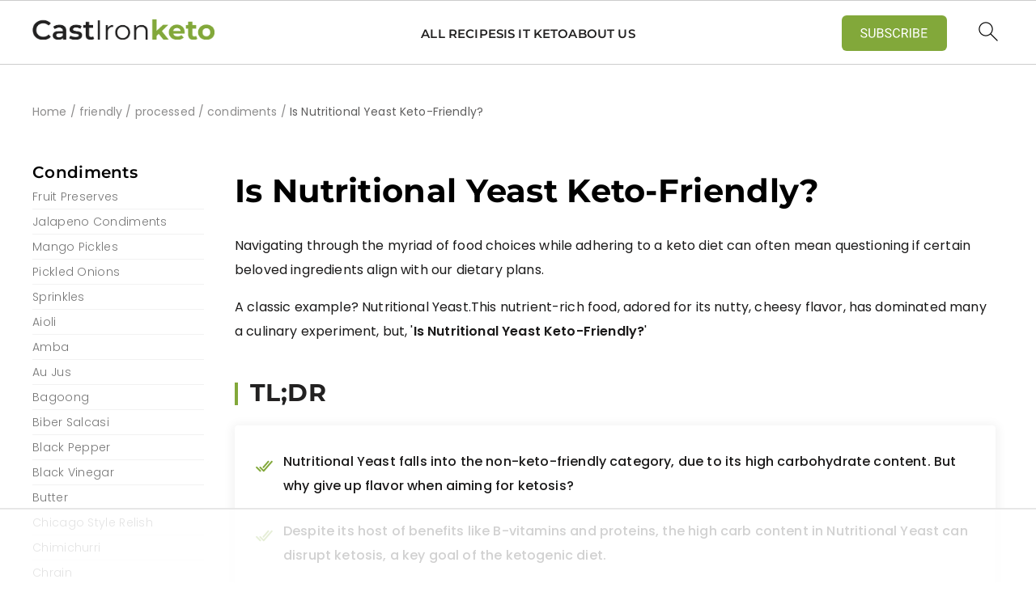

--- FILE ---
content_type: text/html; charset=UTF-8
request_url: https://www.castironketo.net/friendly/processed/condiments/nutritional-yeast/
body_size: 70441
content:
<!DOCTYPE html>
<html lang="en-US">
<head >
<meta charset="UTF-8" />
<meta name="viewport" content="width=device-width, initial-scale=1" />
<script data-no-optimize="1" data-cfasync="false">!function(){"use strict";const t={adt_ei:{identityApiKey:"plainText",source:"url",type:"plaintext",priority:1},adt_eih:{identityApiKey:"sha256",source:"urlh",type:"hashed",priority:2},sh_kit:{identityApiKey:"sha256",source:"urlhck",type:"hashed",priority:3}},e=Object.keys(t);function i(t){return function(t){const e=t.match(/((?=([a-z0-9._!#$%+^&*()[\]<>-]+))\2@[a-z0-9._-]+\.[a-z0-9._-]+)/gi);return e?e[0]:""}(function(t){return t.replace(/\s/g,"")}(t.toLowerCase()))}!async function(){const n=new URL(window.location.href),o=n.searchParams;let a=null;const r=Object.entries(t).sort(([,t],[,e])=>t.priority-e.priority).map(([t])=>t);for(const e of r){const n=o.get(e),r=t[e];if(!n||!r)continue;const c=decodeURIComponent(n),d="plaintext"===r.type&&i(c),s="hashed"===r.type&&c;if(d||s){a={value:c,config:r};break}}if(a){const{value:t,config:e}=a;window.adthrive=window.adthrive||{},window.adthrive.cmd=window.adthrive.cmd||[],window.adthrive.cmd.push(function(){window.adthrive.identityApi({source:e.source,[e.identityApiKey]:t},({success:i,data:n})=>{i?window.adthrive.log("info","Plugin","detectEmails",`Identity API called with ${e.type} email: ${t}`,n):window.adthrive.log("warning","Plugin","detectEmails",`Failed to call Identity API with ${e.type} email: ${t}`,n)})})}!function(t,e){const i=new URL(e);t.forEach(t=>i.searchParams.delete(t)),history.replaceState(null,"",i.toString())}(e,n)}()}();
</script><meta name='robots' content='index, follow, max-image-preview:large, max-snippet:-1, max-video-preview:-1' />
<style data-no-optimize="1" data-cfasync="false">
	.adthrive-ad {
		margin-top: 10px;
		margin-bottom: 10px;
		text-align: center;
		overflow-x: visible;
		clear: both;
		line-height: 0;
	}
	.adthrive-device-desktop .adthrive-recipe, .adthrive-device-tablet .adthrive-recipe {
float:right;
margin-left:10px;
}

.adthrive-sidebar {
width:300px;
overflow-x:visible;
}

.adthrive-device-phone .instructions .ing-section {
padding-left: 0 !important;
}

.adthrive-device-phone .instructions .ing-section ol {
padding-left: 0 !important;
}

/*.adthrive-ad {
overflow-x: visible !important;
z-index: 10001 !important;
}*/

#adthrive-sekindo-desktop-title.widgettitle {
font-size: 27px !important;
    margin: 0 0 14px 0;
    color: #272727;
font-family: Lato;
    font-weight: 900;
    font-style: normal;
text-align: center;
    white-space: pre-wrap;
margin-top: 30px;
}

body.adthrive-device-phone .adthrive-recipe, body.adthrive-device-phone .adthrive-content  {
 width: 100vw;
 position: relative;
 left: 50%;
 right: 50%;
 margin-left: -50vw;
 margin-right: -50vw;
}

#AdThrive_Sidebar_1_desktop {
margin-left: auto;
margin-right: auto;
}

.announcement-widget.fixed {
    z-index: 99999;
}



/* for final sticky SB */
.adthrive-sidebar.adthrive-stuck {
margin-top: 90px;
}
/* for ESSAs */
.adthrive-sticky-sidebar > div {
top: 90px!important;
}

/* White Background For Mobile Sticky Video Player */
.adthrive-collapse-mobile-background {
background-color: #fff!important;
}
.adthrive-top-collapse-close > svg > * {
stroke: black;
font-family: sans-serif;
}
.adthrive-top-collapse-wrapper-video-title,
.adthrive-top-collapse-wrapper-bar a a.adthrive-learn-more-link {
color: #000!important;
}
/* END White Background For Mobile Sticky Video Player */</style>
<script data-no-optimize="1" data-cfasync="false">
	window.adthriveCLS = {
		enabledLocations: ['Content', 'Recipe'],
		injectedSlots: [],
		injectedFromPlugin: true,
		branch: '8e94f39',bucket: 'prod',			};
	window.adthriveCLS.siteAds = {"betaTester":false,"targeting":[{"value":"5a83573a83501321263056a9","key":"siteId"},{"value":"63f510b887f9987d5e5044c3","key":"organizationId"},{"value":"Cast Iron Keto","key":"siteName"},{"value":"AdThrive Edge","key":"service"},{"value":"on","key":"bidding"},{"value":["Food","Clean Eating"],"key":"verticals"}],"siteUrl":"http://castironketo.net","siteId":"5a83573a83501321263056a9","siteName":"Cast Iron Keto","breakpoints":{"tablet":768,"desktop":1024},"cloudflare":null,"adUnits":[{"sequence":1,"targeting":[{"value":["Sidebar"],"key":"location"}],"devices":["desktop"],"name":"Sidebar_1","sticky":false,"location":"Sidebar","dynamic":{"pageSelector":"","spacing":0,"max":1,"lazyMax":null,"enable":true,"lazy":false,"elementSelector":".feast-modern-sidebar > *","skip":0,"classNames":[],"position":"afterend","every":1,"enabled":true},"stickyOverlapSelector":"","adSizes":[[160,600],[336,280],[320,50],[300,600],[250,250],[1,1],[320,100],[300,1050],[300,50],[300,420],[300,250]],"priority":299,"autosize":true},{"sequence":9,"targeting":[{"value":["Sidebar"],"key":"location"},{"value":true,"key":"sticky"}],"devices":["desktop"],"name":"Sidebar_9","sticky":true,"location":"Sidebar","dynamic":{"pageSelector":"","spacing":0,"max":1,"lazyMax":null,"enable":true,"lazy":false,"elementSelector":".sidebar","skip":0,"classNames":[],"position":"beforeend","every":1,"enabled":true},"stickyOverlapSelector":".widget-below-footer, .site-footer","adSizes":[[160,600],[336,280],[320,50],[300,600],[250,250],[1,1],[320,100],[300,1050],[300,50],[300,420],[300,250]],"priority":291,"autosize":true},{"sequence":null,"targeting":[{"value":["Content"],"key":"location"}],"devices":["desktop","tablet","phone"],"name":"Content","sticky":false,"location":"Content","dynamic":{"pageSelector":"body.home, body.page","spacing":0,"max":3,"lazyMax":6,"enable":true,"lazy":true,"elementSelector":".entry-content h2","skip":1,"classNames":[],"position":"beforebegin","every":0,"enabled":true},"stickyOverlapSelector":"","adSizes":[[728,90],[336,280],[320,50],[468,60],[970,90],[250,250],[1,1],[320,100],[970,250],[1,2],[300,50],[300,300],[552,334],[728,250],[300,250]],"priority":199,"autosize":true},{"sequence":null,"targeting":[{"value":["Content"],"key":"location"}],"devices":["desktop"],"name":"Content","sticky":false,"location":"Content","dynamic":{"pageSelector":"body.single","spacing":0.85,"max":3,"lazyMax":96,"enable":true,"lazy":true,"elementSelector":".entry-content > p","skip":3,"classNames":[],"position":"afterend","every":1,"enabled":true},"stickyOverlapSelector":"","adSizes":[[728,90],[336,280],[320,50],[468,60],[970,90],[250,250],[1,1],[320,100],[970,250],[1,2],[300,50],[300,300],[552,334],[728,250],[300,250]],"priority":199,"autosize":true},{"sequence":null,"targeting":[{"value":["Content"],"key":"location"}],"devices":["tablet"],"name":"Content","sticky":false,"location":"Content","dynamic":{"pageSelector":"body.single","spacing":0.7,"max":3,"lazyMax":96,"enable":true,"lazy":true,"elementSelector":".entry-content > p","skip":3,"classNames":[],"position":"afterend","every":1,"enabled":true},"stickyOverlapSelector":"","adSizes":[[728,90],[336,280],[320,50],[468,60],[970,90],[250,250],[1,1],[320,100],[970,250],[1,2],[300,50],[300,300],[552,334],[728,250],[300,250]],"priority":199,"autosize":true},{"sequence":null,"targeting":[{"value":["Content"],"key":"location"}],"devices":["phone"],"name":"Content","sticky":false,"location":"Content","dynamic":{"pageSelector":"body.single","spacing":0.85,"max":3,"lazyMax":96,"enable":true,"lazy":true,"elementSelector":".entry-content > p","skip":3,"classNames":[],"position":"afterend","every":1,"enabled":true},"stickyOverlapSelector":"","adSizes":[[728,90],[336,280],[320,50],[468,60],[970,90],[250,250],[1,1],[320,100],[970,250],[1,2],[300,50],[300,300],[552,334],[728,250],[300,250]],"priority":199,"autosize":true},{"sequence":null,"targeting":[{"value":["Recipe"],"key":"location"}],"devices":["desktop","tablet"],"name":"Recipe","sticky":false,"location":"Recipe","dynamic":{"pageSelector":"","spacing":0.5,"max":2,"lazyMax":97,"enable":true,"lazy":true,"elementSelector":".wprm-recipe-ingredients-container li, .wprm-recipe-instructions-container li, .wprm-recipe-notes-container span","skip":0,"classNames":[],"position":"beforebegin","every":1,"enabled":true},"stickyOverlapSelector":"","adSizes":[[120,240],[250,250],[300,250],[320,50],[320,100],[1,1],[300,50],[1,2],[320,300],[300,390]],"priority":-101,"autosize":true},{"sequence":5,"targeting":[{"value":["Recipe"],"key":"location"}],"devices":["phone"],"name":"Recipe_5","sticky":false,"location":"Recipe","dynamic":{"pageSelector":"","spacing":0,"max":1,"lazyMax":null,"enable":true,"lazy":false,"elementSelector":".wprm-recipe-ingredients-container","skip":0,"classNames":[],"position":"beforebegin","every":1,"enabled":true},"stickyOverlapSelector":"","adSizes":[[120,240],[250,250],[300,250],[320,50],[320,100],[1,1],[300,50],[1,2],[320,300],[300,390]],"priority":-105,"autosize":true},{"sequence":1,"targeting":[{"value":["Recipe"],"key":"location"}],"devices":["phone"],"name":"Recipe_1","sticky":false,"location":"Recipe","dynamic":{"pageSelector":"","spacing":0.5,"max":2,"lazyMax":96,"enable":true,"lazy":true,"elementSelector":".wprm-recipe-ingredients-container, .wprm-recipe-instructions-header, .wprm-recipe-instructions-container li, .wprm-recipe-notes-container","skip":0,"classNames":[],"position":"afterend","every":1,"enabled":true},"stickyOverlapSelector":"","adSizes":[[120,240],[250,250],[300,250],[320,50],[320,100],[1,1],[300,50],[1,2],[320,300],[300,390]],"priority":-101,"autosize":true},{"sequence":1,"targeting":[{"value":["Below Post"],"key":"location"}],"devices":["phone","tablet","desktop"],"name":"Below_Post_1","sticky":false,"location":"Below Post","dynamic":{"pageSelector":"body.single","spacing":0.7,"max":0,"lazyMax":1,"enable":true,"lazy":true,"elementSelector":".comment-respond","skip":0,"classNames":[],"position":"afterend","every":1,"enabled":true},"stickyOverlapSelector":"","adSizes":[[728,90],[336,280],[320,50],[468,60],[250,250],[1,1],[320,100],[300,250],[970,250],[728,250]],"priority":99,"autosize":true},{"sequence":2,"targeting":[{"value":["Below Post"],"key":"location"}],"devices":["phone","tablet","desktop"],"name":"Below_Post_2","sticky":false,"location":"Below Post","dynamic":{"pageSelector":"body.single","spacing":0.7,"max":0,"lazyMax":98,"enable":true,"lazy":true,"elementSelector":".entry-footer, .comment-list > li","skip":0,"classNames":[],"position":"afterend","every":1,"enabled":true},"stickyOverlapSelector":"","adSizes":[[728,90],[336,280],[320,50],[468,60],[250,250],[1,1],[320,100],[300,250],[970,250],[728,250]],"priority":98,"autosize":true},{"sequence":null,"targeting":[{"value":["Footer"],"key":"location"},{"value":true,"key":"sticky"}],"devices":["tablet","phone","desktop"],"name":"Footer","sticky":true,"location":"Footer","dynamic":{"pageSelector":"","spacing":0,"max":1,"lazyMax":null,"enable":true,"lazy":false,"elementSelector":"body","skip":0,"classNames":[],"position":"beforeend","every":1,"enabled":true},"stickyOverlapSelector":"","adSizes":[[320,50],[320,100],[728,90],[970,90],[468,60],[1,1],[300,50]],"priority":-1,"autosize":true}],"adDensityLayout":{"mobile":{"adDensity":0.28,"onePerViewport":false},"pageOverrides":[{"mobile":{"adDensity":0.3,"onePerViewport":false},"note":null,"pageSelector":"body.home","desktop":{"adDensity":0.3,"onePerViewport":false}},{"mobile":{"adDensity":0.3,"onePerViewport":false},"note":null,"pageSelector":"body.homepage","desktop":{"adDensity":0.26,"onePerViewport":false}}],"desktop":{"adDensity":0.25,"onePerViewport":false}},"adDensityEnabled":true,"siteExperiments":[],"adTypes":{"sponsorTileDesktop":true,"interscrollerDesktop":true,"nativeBelowPostDesktop":true,"miniscroller":true,"largeFormatsMobile":true,"nativeMobileContent":true,"inRecipeRecommendationMobile":true,"nativeMobileRecipe":true,"sponsorTileMobile":true,"expandableCatalogAdsMobile":true,"frameAdsMobile":true,"outstreamMobile":true,"nativeHeaderMobile":true,"frameAdsDesktop":true,"inRecipeRecommendationDesktop":true,"expandableFooterDesktop":true,"nativeDesktopContent":true,"outstreamDesktop":true,"animatedFooter":true,"skylineHeader":false,"expandableFooter":true,"nativeDesktopSidebar":true,"videoFootersMobile":true,"videoFootersDesktop":true,"interscroller":true,"nativeDesktopRecipe":true,"nativeHeaderDesktop":true,"nativeBelowPostMobile":true,"expandableCatalogAdsDesktop":true,"largeFormatsDesktop":true},"adOptions":{"theTradeDesk":true,"rtbhouse":true,"undertone":true,"sidebarConfig":{"dynamicStickySidebar":{"minHeight":1800,"enabled":true,"blockedSelectors":[]}},"footerCloseButton":false,"teads":true,"seedtag":true,"pmp":true,"thirtyThreeAcross":true,"sharethrough":true,"optimizeVideoPlayersForEarnings":true,"removeVideoTitleWrapper":true,"pubMatic":true,"infiniteScroll":false,"longerVideoAdPod":true,"yahoossp":true,"spa":false,"stickyContainerConfig":{"recipeDesktop":{"minHeight":null,"enabled":false},"blockedSelectors":[],"stickyHeaderSelectors":[],"content":{"minHeight":null,"enabled":false},"recipeMobile":{"minHeight":null,"enabled":false}},"sonobi":true,"gatedPrint":{"siteEmailServiceProviderId":null,"defaultOptIn":false,"enabled":false,"newsletterPromptEnabled":false},"yieldmo":true,"footerSelector":"","amazonUAM":true,"gamMCMEnabled":true,"gamMCMChildNetworkCode":"22878218298","stickyContainerAds":false,"rubiconMediaMath":true,"rubicon":true,"conversant":true,"openx":true,"customCreativeEnabled":true,"mobileHeaderHeight":1,"secColor":"#000000","unruly":true,"mediaGrid":true,"bRealTime":true,"adInViewTime":null,"gumgum":true,"comscoreFooter":true,"desktopInterstitial":true,"amx":true,"footerCloseButtonDesktop":false,"ozone":true,"isAutoOptimized":true,"adform":true,"comscoreTAL":true,"targetaff":false,"bgColor":"#FFFFFF","advancePlaylistOptions":{"playlistPlayer":{"enabled":true},"relatedPlayer":{"enabled":false,"applyToFirst":false}},"kargo":true,"liveRampATS":true,"footerCloseButtonMobile":false,"interstitialBlockedPageSelectors":"","prioritizeShorterVideoAds":true,"allowSmallerAdSizes":true,"comscore":"Food","blis":true,"wakeLock":{"desktopEnabled":true,"mobileValue":15,"mobileEnabled":true,"desktopValue":30},"mobileInterstitial":true,"tripleLift":true,"sensitiveCategories":["alc","ast","cbd","conl","cosm","dat","drg","gamc","gamv","pol","rel","sst","ssr","srh","ske","tob","wtl"],"liveRamp":true,"adthriveEmailIdentity":true,"criteo":true,"nativo":true,"infiniteScrollOptions":{"selector":"","heightThreshold":0},"siteAttributes":{"mobileHeaderSelectors":[],"desktopHeaderSelectors":[]},"dynamicContentSlotLazyLoading":true,"clsOptimizedAds":true,"ogury":true,"verticals":["Food","Clean Eating"],"inImage":false,"stackadapt":true,"usCMP":{"enabled":false,"regions":[]},"advancePlaylist":true,"medianet":true,"delayLoading":false,"inImageZone":null,"appNexus":true,"rise":true,"liveRampId":"","infiniteScrollRefresh":false,"indexExchange":true},"thirdPartySiteConfig":{"partners":{"discounts":[]}},"featureRollouts":{"erp":{"featureRolloutId":19,"data":null,"enabled":false}},"videoPlayers":{"contextual":{"autoplayCollapsibleEnabled":true,"overrideEmbedLocation":true,"defaultPlayerType":"static"},"videoEmbed":"wordpress","footerSelector":".widget-below-footer, .site-footer","contentSpecificPlaylists":[{"isDraft":false,"playlistId":"Mub2wJoJ","categories":["friendly"]}],"players":[{"devices":["desktop","mobile"],"formattedType":"Stationary Related","description":"","id":4058285,"title":"Stationary related player - desktop and mobile","type":"stationaryRelated","enabled":true,"playerId":"VXlNghlN"},{"playlistId":"142tEFIt","pageSelector":"body.single","devices":["mobile"],"mobileLocation":"top-center","description":"","skip":1,"title":"MY LATEST VIDEOS","type":"stickyPlaylist","enabled":true,"footerSelector":".widget-below-footer, .site-footer","formattedType":"Sticky Playlist","elementSelector":".entry-content > p","id":4058289,"position":"afterend","saveVideoCloseState":false,"shuffle":true,"mobileHeaderSelector":".feastmobilenavbar","playerId":"PzrStNSQ"},{"playlistId":"142tEFIt","pageSelector":"body.single","devices":["desktop"],"description":"","skip":1,"title":"MY LATEST VIDEOS","type":"stickyPlaylist","enabled":true,"footerSelector":".widget-below-footer, .site-footer","formattedType":"Sticky Playlist","elementSelector":".entry-content > p","id":4058288,"position":"afterend","saveVideoCloseState":false,"shuffle":true,"mobileHeaderSelector":null,"playerId":"PzrStNSQ"},{"playlistId":"","pageSelector":"","devices":["mobile"],"mobileLocation":"top-center","description":"","skip":1,"title":"","type":"stickyRelated","enabled":true,"formattedType":"Sticky Related","elementSelector":".entry-content > p","id":4058287,"position":"afterend","saveVideoCloseState":false,"shuffle":false,"mobileHeaderSelector":".feastmobilenavbar","playerId":"VXlNghlN"},{"playlistId":"","pageSelector":"","devices":["desktop"],"description":"","skip":1,"title":"","type":"stickyRelated","enabled":true,"formattedType":"Sticky Related","elementSelector":".entry-content > p","id":4058286,"position":"afterend","saveVideoCloseState":false,"shuffle":false,"mobileHeaderSelector":null,"playerId":"VXlNghlN"}],"partners":{"theTradeDesk":true,"unruly":true,"mediaGrid":true,"undertone":true,"gumgum":true,"seedtag":true,"amx":true,"ozone":true,"adform":true,"pmp":true,"kargo":true,"connatix":true,"stickyOutstream":{"desktop":{"enabled":true},"blockedPageSelectors":"","mobileLocation":"bottom-left","allowOnHomepage":true,"mobile":{"enabled":true},"saveVideoCloseState":false,"mobileHeaderSelector":".feastmobilenavbar","allowForPageWithStickyPlayer":{"enabled":true}},"sharethrough":true,"blis":true,"tripleLift":true,"pubMatic":true,"criteo":true,"yahoossp":true,"nativo":true,"stackadapt":true,"yieldmo":true,"amazonUAM":true,"medianet":true,"rubicon":true,"appNexus":true,"rise":true,"openx":true,"indexExchange":true}}};</script>

<script data-no-optimize="1" data-cfasync="false">
(function(w, d) {
	w.adthrive = w.adthrive || {};
	w.adthrive.cmd = w.adthrive.cmd || [];
	w.adthrive.plugin = 'adthrive-ads-3.10.0';
	w.adthrive.host = 'ads.adthrive.com';
	w.adthrive.integration = 'plugin';

	var commitParam = (w.adthriveCLS && w.adthriveCLS.bucket !== 'prod' && w.adthriveCLS.branch) ? '&commit=' + w.adthriveCLS.branch : '';

	var s = d.createElement('script');
	s.async = true;
	s.referrerpolicy='no-referrer-when-downgrade';
	s.src = 'https://' + w.adthrive.host + '/sites/5a83573a83501321263056a9/ads.min.js?referrer=' + w.encodeURIComponent(w.location.href) + commitParam + '&cb=' + (Math.floor(Math.random() * 100) + 1) + '';
	var n = d.getElementsByTagName('script')[0];
	n.parentNode.insertBefore(s, n);
})(window, document);
</script>
<link rel="dns-prefetch" href="https://ads.adthrive.com/"><link rel="preconnect" href="https://ads.adthrive.com/"><link rel="preconnect" href="https://ads.adthrive.com/" crossorigin>
	<!-- This site is optimized with the Yoast SEO Premium plugin v23.0 (Yoast SEO v23.0) - https://yoast.com/wordpress/plugins/seo/ -->
	<title>Is Nutritional Yeast Keto-Friendly? - Cast Iron Keto</title>
	<meta name="description" content="Is Nutritional Yeast Keto? Uncover its carb content and keto-compatibility, plus alternatives for a keto-friendly kitchen. Discover more now!" />
	<link rel="canonical" href="https://www.castironketo.net/friendly/processed/condiments/nutritional-yeast/" />
	<meta property="og:locale" content="en_US" />
	<meta property="og:type" content="article" />
	<meta property="og:title" content="Is Nutritional Yeast Keto-Friendly?" />
	<meta property="og:description" content="Is Nutritional Yeast Keto? Uncover its carb content and keto-compatibility, plus alternatives for a keto-friendly kitchen. Discover more now!" />
	<meta property="og:url" content="https://www.castironketo.net/friendly/processed/condiments/nutritional-yeast/" />
	<meta property="og:site_name" content="Cast Iron Keto" />
	<meta property="article:publisher" content="https://facebook.com/castironketo" />
	<meta property="article:modified_time" content="2024-08-12T08:25:21+00:00" />
	<meta property="og:image" content="https://www.castironketo.net/wp-content/uploads/2023/08/is-nutritional-yeast-keto-friendly-header-image.jpg" />
	<meta property="og:image:width" content="1200" />
	<meta property="og:image:height" content="1200" />
	<meta property="og:image:type" content="image/jpeg" />
	<meta name="twitter:card" content="summary_large_image" />
	<meta name="twitter:label1" content="Est. reading time" />
	<meta name="twitter:data1" content="13 minutes" />
	<script type="application/ld+json" class="yoast-schema-graph">{"@context":"https://schema.org","@graph":[{"@type":"WebPage","@id":"https://www.castironketo.net/friendly/processed/condiments/nutritional-yeast/","url":"https://www.castironketo.net/friendly/processed/condiments/nutritional-yeast/","name":"Is Nutritional Yeast Keto-Friendly? - Cast Iron Keto","isPartOf":{"@id":"https://www.castironketo.net/#website"},"primaryImageOfPage":{"@id":"https://www.castironketo.net/friendly/processed/condiments/nutritional-yeast/#primaryimage"},"image":{"@id":"https://www.castironketo.net/friendly/processed/condiments/nutritional-yeast/#primaryimage"},"thumbnailUrl":"https://www.castironketo.net/wp-content/uploads/2023/08/is-nutritional-yeast-keto-friendly-header-image.jpg","datePublished":"2023-09-06T04:29:00+00:00","dateModified":"2024-08-12T08:25:21+00:00","description":"Is Nutritional Yeast Keto? Uncover its carb content and keto-compatibility, plus alternatives for a keto-friendly kitchen. Discover more now!","breadcrumb":{"@id":"https://www.castironketo.net/friendly/processed/condiments/nutritional-yeast/#breadcrumb"},"inLanguage":"en-US","potentialAction":[{"@type":"ReadAction","target":["https://www.castironketo.net/friendly/processed/condiments/nutritional-yeast/"]}]},{"@type":"ImageObject","inLanguage":"en-US","@id":"https://www.castironketo.net/friendly/processed/condiments/nutritional-yeast/#primaryimage","url":"https://www.castironketo.net/wp-content/uploads/2023/08/is-nutritional-yeast-keto-friendly-header-image.jpg","contentUrl":"https://www.castironketo.net/wp-content/uploads/2023/08/is-nutritional-yeast-keto-friendly-header-image.jpg","width":1200,"height":1200},{"@type":"BreadcrumbList","@id":"https://www.castironketo.net/friendly/processed/condiments/nutritional-yeast/#breadcrumb","itemListElement":[{"@type":"ListItem","position":1,"name":"Home","item":"https://www.castironketo.net/"},{"@type":"ListItem","position":2,"name":"Friendly","item":"https://www.castironketo.net/friendly/"},{"@type":"ListItem","position":3,"name":"Processed","item":"https://www.castironketo.net/friendly/processed/"},{"@type":"ListItem","position":4,"name":"Condiments","item":"https://www.castironketo.net/friendly/processed/condiments/"},{"@type":"ListItem","position":5,"name":"Is Nutritional Yeast Keto-Friendly?"}]},{"@type":"WebSite","@id":"https://www.castironketo.net/#website","url":"https://www.castironketo.net/","name":"Cast Iron Keto","description":"Tasty Keto Recipes","publisher":{"@id":"https://www.castironketo.net/#organization"},"potentialAction":[{"@type":"SearchAction","target":{"@type":"EntryPoint","urlTemplate":"https://www.castironketo.net/?s={search_term_string}"},"query-input":"required name=search_term_string"}],"inLanguage":"en-US"},{"@type":"Organization","@id":"https://www.castironketo.net/#organization","name":"Cast Iron Keto","url":"https://www.castironketo.net/","logo":{"@type":"ImageObject","inLanguage":"en-US","@id":"https://www.castironketo.net/#/schema/logo/image/","url":"https://www.castironketo.net/wp-content/uploads/2023/12/CastIronketo-retina-logo.png","contentUrl":"https://www.castironketo.net/wp-content/uploads/2023/12/CastIronketo-retina-logo.png","width":784,"height":91,"caption":"Cast Iron Keto"},"image":{"@id":"https://www.castironketo.net/#/schema/logo/image/"},"sameAs":["https://facebook.com/castironketo","https://instagram.com/castiron_keto","https://pinterest.com/castironketo"]}]}</script>
	<!-- / Yoast SEO Premium plugin. -->


<link rel='dns-prefetch' href='//cdnjs.cloudflare.com' />
<link rel="alternate" type="application/rss+xml" title="Cast Iron Keto &raquo; Feed" href="https://www.castironketo.net/feed/" />
<link rel="alternate" type="application/rss+xml" title="Cast Iron Keto &raquo; Comments Feed" href="https://www.castironketo.net/comments/feed/" />
<link rel="alternate" type="application/rss+xml" title="Cast Iron Keto &raquo; Stories Feed" href="https://www.castironketo.net/web-stories/feed/"><link rel='stylesheet' id='font-awesome-5-css' href='https://cdnjs.cloudflare.com/ajax/libs/font-awesome/5.8.2/css/all.min.css?ver=6.4.7' media='all' />
<link rel='stylesheet' id='cik-montserrat-font-updated-css' href='https://www.castironketo.net/wp-content/plugins/cik-branded-play//assets/fonts/montserrat/montserrat.css?ver=6.4.7' media='all' />
<link rel='stylesheet' id='cik-poppins-font-updated-css' href='https://www.castironketo.net/wp-content/plugins/cik-branded-play//assets/fonts/poppins/poppins.css?ver=6.4.7' media='all' />
<link rel='stylesheet' id='cik-redesign-general-style-css' href='https://www.castironketo.net/wp-content/plugins/cik-branded-play//assets/css/cik-redesign-general-style.css?ver=6.4.7' media='all' />
<link rel='stylesheet' id='cravings-pro-theme-css' href='https://www.castironketo.net/wp-content/themes/cravingspro-v444/style.css?ver=4.4.4' media='all' />
<style id='cravings-pro-theme-inline-css'>
.site-title a, .site-title a:hover{color:#254343;}body, .site-description, .sidebar a, .entry-meta a:hover .site-footer a:hover, .entry-categories a:hover, .entry-tags a:hover{color:#000000;}h1.entry-title, .entry-title a, .widgettitle, .recipes-top .widgettitle, .footer-widgets .widgettitle{color:#254343;}.entry-meta, .entry-meta a, .post-info, .post-info a, .post-meta, .post-meta a, .site-footer, .site-footer a, .entry-categories a, .entry-tags a{color:#687978;}a, .entry-title a:hover, .entry-title a:focus, .site-title a:hover{color:#1e73be;}.genesis-nav-menu a{color:#b6c3c7;}.genesis-nav-menu a:hover, .genesis-nav-menu a:focus, .genesis-nav-menu .current-menu-item > a, .nav-primary .genesis-nav-menu .sub-menu a:focus, .nav-primary .genesis-nav-menu .sub-menu a:hover{color:#254343;}.button, button, .content .enews-widget input[type="submit"], .sidebar .enews-widget input[type="submit"], a.more-link, .sidebar .button, input[type="submit"], input[type="button"]{background:#254343;}.button, button, .enews-widget input[type="submit"], a.more-link, input[type="submit"], input[type="button"]{border-color:#254343;color:#ffffff;}.button:hover, button:hover, .button:focus, .button:active, button:focus, button:active, .enews-widget input[type="submit"]:hover, .enews-widget input[type="submit"]:focus, a.more-link:hover, a.more-link:focus, .before-header .enews-widget input[type="submit"], .content .enews-widget input[type="submit"]:hover, .content .enews-widget input[type="submit"]:focus, .sidebar .enews-widget input[type="submit"]:hover, .sidebar .enews-widget input[type="submit"]:focus, input[type="submit"]:hover, input[type="submit"]:focus, input[type="submit"]:active, input[type="button"]:hover, input[type="button"]:focus, input[type="button"]:active{background:#687977;}
</style>
<link rel='stylesheet' id='wp-block-library-css' href='https://www.castironketo.net/wp-includes/css/dist/block-library/style.min.css?ver=6.4.7' media='all' />
<style id='classic-theme-styles-inline-css'>
/*! This file is auto-generated */
.wp-block-button__link{color:#fff;background-color:#32373c;border-radius:9999px;box-shadow:none;text-decoration:none;padding:calc(.667em + 2px) calc(1.333em + 2px);font-size:1.125em}.wp-block-file__button{background:#32373c;color:#fff;text-decoration:none}
</style>
<style id='global-styles-inline-css'>
body{--wp--preset--color--black: #000000;--wp--preset--color--cyan-bluish-gray: #abb8c3;--wp--preset--color--white: #ffffff;--wp--preset--color--pale-pink: #f78da7;--wp--preset--color--vivid-red: #cf2e2e;--wp--preset--color--luminous-vivid-orange: #ff6900;--wp--preset--color--luminous-vivid-amber: #fcb900;--wp--preset--color--light-green-cyan: #7bdcb5;--wp--preset--color--vivid-green-cyan: #00d084;--wp--preset--color--pale-cyan-blue: #8ed1fc;--wp--preset--color--vivid-cyan-blue: #0693e3;--wp--preset--color--vivid-purple: #9b51e0;--wp--preset--color--very-light-gray: #eeeeee;--wp--preset--color--very-dark-gray: #313131;--wp--preset--color--kb-palette-10: #264343;--wp--preset--gradient--vivid-cyan-blue-to-vivid-purple: linear-gradient(135deg,rgba(6,147,227,1) 0%,rgb(155,81,224) 100%);--wp--preset--gradient--light-green-cyan-to-vivid-green-cyan: linear-gradient(135deg,rgb(122,220,180) 0%,rgb(0,208,130) 100%);--wp--preset--gradient--luminous-vivid-amber-to-luminous-vivid-orange: linear-gradient(135deg,rgba(252,185,0,1) 0%,rgba(255,105,0,1) 100%);--wp--preset--gradient--luminous-vivid-orange-to-vivid-red: linear-gradient(135deg,rgba(255,105,0,1) 0%,rgb(207,46,46) 100%);--wp--preset--gradient--very-light-gray-to-cyan-bluish-gray: linear-gradient(135deg,rgb(238,238,238) 0%,rgb(169,184,195) 100%);--wp--preset--gradient--cool-to-warm-spectrum: linear-gradient(135deg,rgb(74,234,220) 0%,rgb(151,120,209) 20%,rgb(207,42,186) 40%,rgb(238,44,130) 60%,rgb(251,105,98) 80%,rgb(254,248,76) 100%);--wp--preset--gradient--blush-light-purple: linear-gradient(135deg,rgb(255,206,236) 0%,rgb(152,150,240) 100%);--wp--preset--gradient--blush-bordeaux: linear-gradient(135deg,rgb(254,205,165) 0%,rgb(254,45,45) 50%,rgb(107,0,62) 100%);--wp--preset--gradient--luminous-dusk: linear-gradient(135deg,rgb(255,203,112) 0%,rgb(199,81,192) 50%,rgb(65,88,208) 100%);--wp--preset--gradient--pale-ocean: linear-gradient(135deg,rgb(255,245,203) 0%,rgb(182,227,212) 50%,rgb(51,167,181) 100%);--wp--preset--gradient--electric-grass: linear-gradient(135deg,rgb(202,248,128) 0%,rgb(113,206,126) 100%);--wp--preset--gradient--midnight: linear-gradient(135deg,rgb(2,3,129) 0%,rgb(40,116,252) 100%);--wp--preset--font-size--small: 13px;--wp--preset--font-size--medium: 20px;--wp--preset--font-size--large: 36px;--wp--preset--font-size--x-large: 42px;--wp--preset--spacing--20: 0.44rem;--wp--preset--spacing--30: 0.67rem;--wp--preset--spacing--40: 1rem;--wp--preset--spacing--50: 1.5rem;--wp--preset--spacing--60: 2.25rem;--wp--preset--spacing--70: 3.38rem;--wp--preset--spacing--80: 5.06rem;--wp--preset--shadow--natural: 6px 6px 9px rgba(0, 0, 0, 0.2);--wp--preset--shadow--deep: 12px 12px 50px rgba(0, 0, 0, 0.4);--wp--preset--shadow--sharp: 6px 6px 0px rgba(0, 0, 0, 0.2);--wp--preset--shadow--outlined: 6px 6px 0px -3px rgba(255, 255, 255, 1), 6px 6px rgba(0, 0, 0, 1);--wp--preset--shadow--crisp: 6px 6px 0px rgba(0, 0, 0, 1);}:where(.is-layout-flex){gap: 0.5em;}:where(.is-layout-grid){gap: 0.5em;}body .is-layout-flow > .alignleft{float: left;margin-inline-start: 0;margin-inline-end: 2em;}body .is-layout-flow > .alignright{float: right;margin-inline-start: 2em;margin-inline-end: 0;}body .is-layout-flow > .aligncenter{margin-left: auto !important;margin-right: auto !important;}body .is-layout-constrained > .alignleft{float: left;margin-inline-start: 0;margin-inline-end: 2em;}body .is-layout-constrained > .alignright{float: right;margin-inline-start: 2em;margin-inline-end: 0;}body .is-layout-constrained > .aligncenter{margin-left: auto !important;margin-right: auto !important;}body .is-layout-constrained > :where(:not(.alignleft):not(.alignright):not(.alignfull)){max-width: var(--wp--style--global--content-size);margin-left: auto !important;margin-right: auto !important;}body .is-layout-constrained > .alignwide{max-width: var(--wp--style--global--wide-size);}body .is-layout-flex{display: flex;}body .is-layout-flex{flex-wrap: wrap;align-items: center;}body .is-layout-flex > *{margin: 0;}body .is-layout-grid{display: grid;}body .is-layout-grid > *{margin: 0;}:where(.wp-block-columns.is-layout-flex){gap: 2em;}:where(.wp-block-columns.is-layout-grid){gap: 2em;}:where(.wp-block-post-template.is-layout-flex){gap: 1.25em;}:where(.wp-block-post-template.is-layout-grid){gap: 1.25em;}.has-black-color{color: var(--wp--preset--color--black) !important;}.has-cyan-bluish-gray-color{color: var(--wp--preset--color--cyan-bluish-gray) !important;}.has-white-color{color: var(--wp--preset--color--white) !important;}.has-pale-pink-color{color: var(--wp--preset--color--pale-pink) !important;}.has-vivid-red-color{color: var(--wp--preset--color--vivid-red) !important;}.has-luminous-vivid-orange-color{color: var(--wp--preset--color--luminous-vivid-orange) !important;}.has-luminous-vivid-amber-color{color: var(--wp--preset--color--luminous-vivid-amber) !important;}.has-light-green-cyan-color{color: var(--wp--preset--color--light-green-cyan) !important;}.has-vivid-green-cyan-color{color: var(--wp--preset--color--vivid-green-cyan) !important;}.has-pale-cyan-blue-color{color: var(--wp--preset--color--pale-cyan-blue) !important;}.has-vivid-cyan-blue-color{color: var(--wp--preset--color--vivid-cyan-blue) !important;}.has-vivid-purple-color{color: var(--wp--preset--color--vivid-purple) !important;}.has-black-background-color{background-color: var(--wp--preset--color--black) !important;}.has-cyan-bluish-gray-background-color{background-color: var(--wp--preset--color--cyan-bluish-gray) !important;}.has-white-background-color{background-color: var(--wp--preset--color--white) !important;}.has-pale-pink-background-color{background-color: var(--wp--preset--color--pale-pink) !important;}.has-vivid-red-background-color{background-color: var(--wp--preset--color--vivid-red) !important;}.has-luminous-vivid-orange-background-color{background-color: var(--wp--preset--color--luminous-vivid-orange) !important;}.has-luminous-vivid-amber-background-color{background-color: var(--wp--preset--color--luminous-vivid-amber) !important;}.has-light-green-cyan-background-color{background-color: var(--wp--preset--color--light-green-cyan) !important;}.has-vivid-green-cyan-background-color{background-color: var(--wp--preset--color--vivid-green-cyan) !important;}.has-pale-cyan-blue-background-color{background-color: var(--wp--preset--color--pale-cyan-blue) !important;}.has-vivid-cyan-blue-background-color{background-color: var(--wp--preset--color--vivid-cyan-blue) !important;}.has-vivid-purple-background-color{background-color: var(--wp--preset--color--vivid-purple) !important;}.has-black-border-color{border-color: var(--wp--preset--color--black) !important;}.has-cyan-bluish-gray-border-color{border-color: var(--wp--preset--color--cyan-bluish-gray) !important;}.has-white-border-color{border-color: var(--wp--preset--color--white) !important;}.has-pale-pink-border-color{border-color: var(--wp--preset--color--pale-pink) !important;}.has-vivid-red-border-color{border-color: var(--wp--preset--color--vivid-red) !important;}.has-luminous-vivid-orange-border-color{border-color: var(--wp--preset--color--luminous-vivid-orange) !important;}.has-luminous-vivid-amber-border-color{border-color: var(--wp--preset--color--luminous-vivid-amber) !important;}.has-light-green-cyan-border-color{border-color: var(--wp--preset--color--light-green-cyan) !important;}.has-vivid-green-cyan-border-color{border-color: var(--wp--preset--color--vivid-green-cyan) !important;}.has-pale-cyan-blue-border-color{border-color: var(--wp--preset--color--pale-cyan-blue) !important;}.has-vivid-cyan-blue-border-color{border-color: var(--wp--preset--color--vivid-cyan-blue) !important;}.has-vivid-purple-border-color{border-color: var(--wp--preset--color--vivid-purple) !important;}.has-vivid-cyan-blue-to-vivid-purple-gradient-background{background: var(--wp--preset--gradient--vivid-cyan-blue-to-vivid-purple) !important;}.has-light-green-cyan-to-vivid-green-cyan-gradient-background{background: var(--wp--preset--gradient--light-green-cyan-to-vivid-green-cyan) !important;}.has-luminous-vivid-amber-to-luminous-vivid-orange-gradient-background{background: var(--wp--preset--gradient--luminous-vivid-amber-to-luminous-vivid-orange) !important;}.has-luminous-vivid-orange-to-vivid-red-gradient-background{background: var(--wp--preset--gradient--luminous-vivid-orange-to-vivid-red) !important;}.has-very-light-gray-to-cyan-bluish-gray-gradient-background{background: var(--wp--preset--gradient--very-light-gray-to-cyan-bluish-gray) !important;}.has-cool-to-warm-spectrum-gradient-background{background: var(--wp--preset--gradient--cool-to-warm-spectrum) !important;}.has-blush-light-purple-gradient-background{background: var(--wp--preset--gradient--blush-light-purple) !important;}.has-blush-bordeaux-gradient-background{background: var(--wp--preset--gradient--blush-bordeaux) !important;}.has-luminous-dusk-gradient-background{background: var(--wp--preset--gradient--luminous-dusk) !important;}.has-pale-ocean-gradient-background{background: var(--wp--preset--gradient--pale-ocean) !important;}.has-electric-grass-gradient-background{background: var(--wp--preset--gradient--electric-grass) !important;}.has-midnight-gradient-background{background: var(--wp--preset--gradient--midnight) !important;}.has-small-font-size{font-size: var(--wp--preset--font-size--small) !important;}.has-medium-font-size{font-size: var(--wp--preset--font-size--medium) !important;}.has-large-font-size{font-size: var(--wp--preset--font-size--large) !important;}.has-x-large-font-size{font-size: var(--wp--preset--font-size--x-large) !important;}
.wp-block-navigation a:where(:not(.wp-element-button)){color: inherit;}
:where(.wp-block-post-template.is-layout-flex){gap: 1.25em;}:where(.wp-block-post-template.is-layout-grid){gap: 1.25em;}
:where(.wp-block-columns.is-layout-flex){gap: 2em;}:where(.wp-block-columns.is-layout-grid){gap: 2em;}
.wp-block-pullquote{font-size: 1.5em;line-height: 1.6;}
</style>
<link rel='stylesheet' id='cik-flowdesk-form-style-css' href='https://www.castironketo.net/wp-content/plugins/cik-flowdesk-subscribe-form//assets/css/cik-flowdesk-form.css?ver=6.4.7' media='all' />
<link rel='stylesheet' id='keto-friendly-hub-search-widget-css' href='https://www.castironketo.net/wp-content/plugins/cik/css/cik-keto-friendly-hub-style.css?ver=6.4.7' media='all' />
<style id='feast-global-styles-inline-css'>
	p.is-variation-fancy-text {
		font-style: italic;
	}
.feast-social-media {
	display: flex;
	flex-wrap: wrap;
	align-items: center;
	justify-content: center;
	column-gap: 18px;
	row-gap: 9px;
	width: 100%;
	padding: 27px 0;
}
.feast-social-media a {
	display: flex;
	align-items: center;
	justify-content: center;
	padding: 12px;
}
@media(max-width:600px) {
	.feast-social-media a {
		min-height: 50px;
		min-width: 50px;
	}
}
.feast-remove-top-padding {
	padding-top: 0 !important;
}
.feast-remove-bottom-padding {
	padding-bottom: 0 !important;
}
.feast-remove-top-margin {
	margin-top: 0 !important;
}
.feast-remove-bottom-margin {
	margin-bottom: 0 !important;
}

</style>
<link rel='stylesheet' id='lasso-live-css' href='https://www.castironketo.net/wp-content/plugins/lasso/admin/assets/css/lasso-live.min.css?ver=1710822886' media='all' />
<link rel='stylesheet' id='lasso-table-frontend-css' href='https://www.castironketo.net/wp-content/plugins/lasso/admin/assets/css/lasso-table-frontend.min.css?ver=1710822886' media='all' />
<link rel='stylesheet' id='new-custom-style-css' href='https://www.castironketo.net/wp-content/themes/cravingspro-v444/css/new-custom-style.css?ver=6.4.7' media='all' />
<link rel='stylesheet' id='simple-social-icons-font-css' href='https://www.castironketo.net/wp-content/plugins/simple-social-icons/css/style.css?ver=3.0.2' media='all' />
<link rel='stylesheet' id='kadence-blocks-iconlist-css' href='https://www.castironketo.net/wp-content/plugins/kadence-blocks/dist/style-blocks-iconlist.css?ver=3.4.6' media='all' />
<link rel='stylesheet' id='kadence-blocks-tableofcontents-css' href='https://www.castironketo.net/wp-content/plugins/kadence-blocks/dist/style-blocks-tableofcontents.css?ver=3.4.6' media='all' />
<style id='kadence-blocks-advancedheading-inline-css'>
.wp-block-kadence-advancedheading mark{background:transparent;border-style:solid;border-width:0}.wp-block-kadence-advancedheading mark.kt-highlight{color:#f76a0c;}.kb-adv-heading-icon{display: inline-flex;justify-content: center;align-items: center;} .is-layout-constrained > .kb-advanced-heading-link {display: block;}
</style>
<link rel='stylesheet' id='kadence-blocks-accordion-css' href='https://www.castironketo.net/wp-content/plugins/kadence-blocks/dist/style-blocks-accordion.css?ver=3.4.6' media='all' />
<style id='kadence-blocks-global-variables-inline-css'>
:root {--global-kb-font-size-sm:clamp(0.8rem, 0.73rem + 0.217vw, 0.9rem);--global-kb-font-size-md:clamp(1.1rem, 0.995rem + 0.326vw, 1.25rem);--global-kb-font-size-lg:clamp(1.75rem, 1.576rem + 0.543vw, 2rem);--global-kb-font-size-xl:clamp(2.25rem, 1.728rem + 1.63vw, 3rem);--global-kb-font-size-xxl:clamp(2.5rem, 1.456rem + 3.26vw, 4rem);--global-kb-font-size-xxxl:clamp(2.75rem, 0.489rem + 7.065vw, 6rem);}:root {--global-palette1: #3182CE;--global-palette2: #2B6CB0;--global-palette3: #1A202C;--global-palette4: #2D3748;--global-palette5: #4A5568;--global-palette6: #718096;--global-palette7: #EDF2F7;--global-palette8: #F7FAFC;--global-palette9: #ffffff;}
</style>
<style id='kadence_blocks_css-inline-css'>
.wp-block-kadence-iconlist.kt-svg-icon-list-items20802_154630-5e ul.kt-svg-icon-list{grid-row-gap:5px;}.wp-block-kadence-advancedheading.kt-adv-heading20802_28a058-8a mark.kt-highlight, .wp-block-kadence-advancedheading.kt-adv-heading20802_28a058-8a[data-kb-block="kb-adv-heading20802_28a058-8a"] mark.kt-highlight{-webkit-box-decoration-break:clone;box-decoration-break:clone;}.kt-accordion-id_71af9b-0a .kt-accordion-inner-wrap{row-gap:10px;}.kt-accordion-id_71af9b-0a .kt-accordion-panel-inner{border-top:0px solid transparent;border-right:1px solid transparent;border-bottom:1px solid transparent;border-left:1px solid transparent;background:#ffffff;}.kt-accordion-id_71af9b-0a .wp-block-kadence-pane .kt-accordion-header-wrap .kt-blocks-accordion-header{border-top:1px solid #eeeeee;border-right:1px solid #eeeeee;border-bottom:1px solid #eeeeee;border-left:2px solid #eeeeee;border-top-left-radius:0px;border-top-right-radius:0px;border-bottom-right-radius:0px;border-bottom-left-radius:0px;background:#f7fafc;color:#000000;padding-top:14px;padding-right:16px;padding-bottom:14px;padding-left:16px;}.kt-accordion-id_71af9b-0a:not( .kt-accodion-icon-style-basiccircle ):not( .kt-accodion-icon-style-xclosecircle ):not( .kt-accodion-icon-style-arrowcircle ) .kt-blocks-accordion-icon-trigger:after, .kt-accordion-id_71af9b-0a:not( .kt-accodion-icon-style-basiccircle ):not( .kt-accodion-icon-style-xclosecircle ):not( .kt-accodion-icon-style-arrowcircle ) .kt-blocks-accordion-icon-trigger:before{background:#000000;}.kt-accordion-id_71af9b-0a:not( .kt-accodion-icon-style-basic ):not( .kt-accodion-icon-style-xclose ):not( .kt-accodion-icon-style-arrow ) .kt-blocks-accordion-icon-trigger{background:#000000;}.kt-accordion-id_71af9b-0a:not( .kt-accodion-icon-style-basic ):not( .kt-accodion-icon-style-xclose ):not( .kt-accodion-icon-style-arrow ) .kt-blocks-accordion-icon-trigger:after, .kt-accordion-id_71af9b-0a:not( .kt-accodion-icon-style-basic ):not( .kt-accodion-icon-style-xclose ):not( .kt-accodion-icon-style-arrow ) .kt-blocks-accordion-icon-trigger:before{background:#f7fafc;}.kt-accordion-id_71af9b-0a .kt-accordion-header-wrap .kt-blocks-accordion-header:hover, body:not(.hide-focus-outline) .kt-accordion-id_71af9b-0a .kt-accordion-header-wrap .kt-blocks-accordion-header:focus-visible{color:#ffffff;background:#254343;border-top-color:#d4d4d4;border-top-style:solid;border-right-color:#d4d4d4;border-right-style:solid;border-bottom-color:#d4d4d4;border-bottom-style:solid;border-left-color:#d4d4d4;border-left-style:solid;}.kt-accordion-id_71af9b-0a:not( .kt-accodion-icon-style-basiccircle ):not( .kt-accodion-icon-style-xclosecircle ):not( .kt-accodion-icon-style-arrowcircle ) .kt-blocks-accordion-header:hover .kt-blocks-accordion-icon-trigger:after, .kt-accordion-id_71af9b-0a:not( .kt-accodion-icon-style-basiccircle ):not( .kt-accodion-icon-style-xclosecircle ):not( .kt-accodion-icon-style-arrowcircle ) .kt-blocks-accordion-header:hover .kt-blocks-accordion-icon-trigger:before, body:not(.hide-focus-outline) .kt-accordion-id_71af9b-0a:not( .kt-accodion-icon-style-basiccircle ):not( .kt-accodion-icon-style-xclosecircle ):not( .kt-accodion-icon-style-arrowcircle ) .kt-blocks-accordion--visible .kt-blocks-accordion-icon-trigger:after, body:not(.hide-focus-outline) .kt-accordion-id_71af9b-0a:not( .kt-accodion-icon-style-basiccircle ):not( .kt-accodion-icon-style-xclosecircle ):not( .kt-accodion-icon-style-arrowcircle ) .kt-blocks-accordion-header:focus-visible .kt-blocks-accordion-icon-trigger:before{background:#ffffff;}.kt-accordion-id_71af9b-0a:not( .kt-accodion-icon-style-basic ):not( .kt-accodion-icon-style-xclose ):not( .kt-accodion-icon-style-arrow ) .kt-blocks-accordion-header:hover .kt-blocks-accordion-icon-trigger, body:not(.hide-focus-outline) .kt-accordion-id_71af9b-0a:not( .kt-accodion-icon-style-basic ):not( .kt-accodion-icon-style-xclose ):not( .kt-accodion-icon-style-arrow ) .kt-blocks-accordion-header:focus-visible .kt-blocks-accordion-icon-trigger{background:#ffffff;}.kt-accordion-id_71af9b-0a:not( .kt-accodion-icon-style-basic ):not( .kt-accodion-icon-style-xclose ):not( .kt-accodion-icon-style-arrow ) .kt-blocks-accordion-header:hover .kt-blocks-accordion-icon-trigger:after, .kt-accordion-id_71af9b-0a:not( .kt-accodion-icon-style-basic ):not( .kt-accodion-icon-style-xclose ):not( .kt-accodion-icon-style-arrow ) .kt-blocks-accordion-header:hover .kt-blocks-accordion-icon-trigger:before, body:not(.hide-focus-outline) .kt-accordion-id_71af9b-0a:not( .kt-accodion-icon-style-basic ):not( .kt-accodion-icon-style-xclose ):not( .kt-accodion-icon-style-arrow ) .kt-blocks-accordion-header:focus-visible .kt-blocks-accordion-icon-trigger:after, body:not(.hide-focus-outline) .kt-accordion-id_71af9b-0a:not( .kt-accodion-icon-style-basic ):not( .kt-accodion-icon-style-xclose ):not( .kt-accodion-icon-style-arrow ) .kt-blocks-accordion-header:focus-visible .kt-blocks-accordion-icon-trigger:before{background:#254343;}.kt-accordion-id_71af9b-0a .kt-accordion-header-wrap .kt-blocks-accordion-header:focus-visible, .kt-accordion-id_71af9b-0a .kt-accordion-header-wrap .kt-blocks-accordion-header.kt-accordion-panel-active{color:#ffffff;background:#254343;border-top-color:#eeeeee;border-top-style:solid;border-right-color:#eeeeee;border-right-style:solid;border-bottom-color:#eeeeee;border-bottom-style:solid;border-left-color:#0e9cd1;border-left-style:solid;}.kt-accordion-id_71af9b-0a:not( .kt-accodion-icon-style-basiccircle ):not( .kt-accodion-icon-style-xclosecircle ):not( .kt-accodion-icon-style-arrowcircle ) .kt-blocks-accordion-header.kt-accordion-panel-active .kt-blocks-accordion-icon-trigger:after, .kt-accordion-id_71af9b-0a:not( .kt-accodion-icon-style-basiccircle ):not( .kt-accodion-icon-style-xclosecircle ):not( .kt-accodion-icon-style-arrowcircle ) .kt-blocks-accordion-header.kt-accordion-panel-active .kt-blocks-accordion-icon-trigger:before{background:#ffffff;}.kt-accordion-id_71af9b-0a:not( .kt-accodion-icon-style-basic ):not( .kt-accodion-icon-style-xclose ):not( .kt-accodion-icon-style-arrow ) .kt-blocks-accordion-header.kt-accordion-panel-active .kt-blocks-accordion-icon-trigger{background:#ffffff;}.kt-accordion-id_71af9b-0a:not( .kt-accodion-icon-style-basic ):not( .kt-accodion-icon-style-xclose ):not( .kt-accodion-icon-style-arrow ) .kt-blocks-accordion-header.kt-accordion-panel-active .kt-blocks-accordion-icon-trigger:after, .kt-accordion-id_71af9b-0a:not( .kt-accodion-icon-style-basic ):not( .kt-accodion-icon-style-xclose ):not( .kt-accodion-icon-style-arrow ) .kt-blocks-accordion-header.kt-accordion-panel-active .kt-blocks-accordion-icon-trigger:before{background:#254343;}@media all and (max-width: 1024px){.kt-accordion-id_71af9b-0a .kt-accordion-panel-inner{border-top:0px solid transparent;border-right:1px solid transparent;border-bottom:1px solid transparent;border-left:1px solid transparent;}}@media all and (max-width: 1024px){.kt-accordion-id_71af9b-0a .wp-block-kadence-pane .kt-accordion-header-wrap .kt-blocks-accordion-header{border-top:1px solid #eeeeee;border-right:1px solid #eeeeee;border-bottom:1px solid #eeeeee;border-left:2px solid #eeeeee;}}@media all and (max-width: 1024px){.kt-accordion-id_71af9b-0a .kt-accordion-header-wrap .kt-blocks-accordion-header:hover, body:not(.hide-focus-outline) .kt-accordion-id_71af9b-0a .kt-accordion-header-wrap .kt-blocks-accordion-header:focus-visible{border-top-color:#d4d4d4;border-top-style:solid;border-right-color:#d4d4d4;border-right-style:solid;border-bottom-color:#d4d4d4;border-bottom-style:solid;border-left-color:#d4d4d4;border-left-style:solid;}}@media all and (max-width: 1024px){.kt-accordion-id_71af9b-0a .kt-accordion-header-wrap .kt-blocks-accordion-header:focus-visible, .kt-accordion-id_71af9b-0a .kt-accordion-header-wrap .kt-blocks-accordion-header.kt-accordion-panel-active{border-top-color:#eeeeee;border-top-style:solid;border-right-color:#eeeeee;border-right-style:solid;border-bottom-color:#eeeeee;border-bottom-style:solid;border-left-color:#0e9cd1;border-left-style:solid;}}@media all and (max-width: 767px){.kt-accordion-id_71af9b-0a .kt-accordion-panel-inner{border-top:0px solid transparent;border-right:1px solid transparent;border-bottom:1px solid transparent;border-left:1px solid transparent;}.kt-accordion-id_71af9b-0a .wp-block-kadence-pane .kt-accordion-header-wrap .kt-blocks-accordion-header{border-top:1px solid #eeeeee;border-right:1px solid #eeeeee;border-bottom:1px solid #eeeeee;border-left:2px solid #eeeeee;}.kt-accordion-id_71af9b-0a .kt-accordion-header-wrap .kt-blocks-accordion-header:hover, body:not(.hide-focus-outline) .kt-accordion-id_71af9b-0a .kt-accordion-header-wrap .kt-blocks-accordion-header:focus-visible{border-top-color:#d4d4d4;border-top-style:solid;border-right-color:#d4d4d4;border-right-style:solid;border-bottom-color:#d4d4d4;border-bottom-style:solid;border-left-color:#d4d4d4;border-left-style:solid;}.kt-accordion-id_71af9b-0a .kt-accordion-header-wrap .kt-blocks-accordion-header:focus-visible, .kt-accordion-id_71af9b-0a .kt-accordion-header-wrap .kt-blocks-accordion-header.kt-accordion-panel-active{border-top-color:#eeeeee;border-top-style:solid;border-right-color:#eeeeee;border-right-style:solid;border-bottom-color:#eeeeee;border-bottom-style:solid;border-left-color:#0e9cd1;border-left-style:solid;}}
</style>
<style id="kadence_blocks_palette_css">:root .has-kb-palette-10-color{color:#264343}:root .has-kb-palette-10-background-color{background-color:#264343}</style><script src="https://www.castironketo.net/wp-includes/js/jquery/jquery.min.js?ver=3.7.1" id="jquery-core-js"></script>
<script src="https://www.castironketo.net/wp-includes/js/jquery/jquery-migrate.min.js?ver=3.4.1" id="jquery-migrate-js"></script>
<link rel="https://api.w.org/" href="https://www.castironketo.net/wp-json/" /><link rel="alternate" type="application/json" href="https://www.castironketo.net/wp-json/wp/v2/pages/20802" /><link rel="EditURI" type="application/rsd+xml" title="RSD" href="https://www.castironketo.net/xmlrpc.php?rsd" />
<meta name="generator" content="WordPress 6.4.7" />
<link rel='shortlink' href='https://www.castironketo.net/?p=20802' />
<link rel="alternate" type="application/json+oembed" href="https://www.castironketo.net/wp-json/oembed/1.0/embed?url=https%3A%2F%2Fwww.castironketo.net%2Ffriendly%2Fprocessed%2Fcondiments%2Fnutritional-yeast%2F" />
<link rel="alternate" type="text/xml+oembed" href="https://www.castironketo.net/wp-json/oembed/1.0/embed?url=https%3A%2F%2Fwww.castironketo.net%2Ffriendly%2Fprocessed%2Fcondiments%2Fnutritional-yeast%2F&#038;format=xml" />
<style id='feast-blockandfront-styles'>.feast-about-author { background-color: #f2f2f2; color: #32373c; padding: 17px; margin-top: 57px; display: grid; grid-template-columns: 1fr 3fr !important; } .feast-about-author h2 { margin-top: 7px !important;} .feast-about-author img{ border-radius: 50% !important; }aside .feast-about-author { grid-template-columns: 1fr !important; }.wp-block-search .wp-block-search__input { max-width: 100%; }.screen-reader-text { width: 1px; height: 1px; }footer ul li, .site-footer ul li { list-style-type: none; }footer ul li, .site-footer ul li { list-style-type: none; }aside .wp-block-search { display: grid; grid-template-columns: 1fr; margin: 37px 0;  } aside .wp-block-search__inside-wrapper { display: grid !important; grid-template-columns: 1fr; } aside input { min-height: 50px; }  ​aside .wp-block-search__label, aside .wp-block-search__button { display: none; } aside p, aside div, aside ul { margin: 17px 0; }@media only screen and (max-width: 600px) { aside .wp-block-search { grid-template-columns: 1fr; } aside input { min-height: 50px; margin-bottom: 17px;} }.feast-button a { border: 2px solid #CCC; padding: 7px 14px; border-radius: 20px; text-decoration: none !important; font-weight: bold; } .feast-button { padding: 27px 7px; }.feast-box-primary {  padding: 17px !important; margin: 17px 0 !important;  }.feast-box-secondary { padding: 17px !important; margin: 17px 0 !important;  }.feast-box-primary li, .feast-box-secondary li {margin-left: 17px !important; }.feast-checklist li::marker { color: transparent; } .feast-checklist li:before { content: '✓'; margin-right: 17px; }.schema-faq-question { font-size: 1.2em; display: block; margin-bottom: 7px;} .schema-faq-section { margin: 37px 0; }</style>
<style type="text/css">
	.feast-category-index-list, .fsri-list {
		display: grid;
		grid-template-columns: repeat(2, minmax(0, 1fr) );
		grid-gap: 57px 17px;
		list-style: none;
		list-style-type: none;
		margin: 17px 0 !important;
	}
	.feast-category-index-list li, .fsri-list li {
		min-height: 150px;
		text-align: center;
		position: relative;
		list-style: none !important;
		margin-left: 0 !important;
		list-style-type: none !important;
		overflow: hidden;
	}
	.feast-category-index-list li a.title {
		text-decoration: none;
	}
	.feast-category-index-list-overlay .fsci-title {
		position: absolute;
		top: 88%;
		left: 50%;
		transform: translate(-50%, -50%);
		background: #FFF;
		padding: 5px;
		color: #333;
		font-weight: bold;
		border: 2px solid #888;
		text-transform: uppercase;
		width: 80%;
	}
	.listing-item:focus-within, .wp-block-search__input:focus {outline: 2px solid #555; }
	.listing-item a:focus, .listing-item a:focus .fsri-title, .listing-item a:focus img { opacity: 0.8; outline: none; }
	.listing-item a, .feast-category-index-list a { text-decoration: none !important; word-break: break-word; }
	li.listing-item:before { content: none !important; } /* needs to override theme */
	.fsri-list .listing-item { margin: 0; }
	.fsri-title, .fsci-title { text-wrap: balance; }
	.listing-item { display: grid; } .fsri-rating, .fsri-time { place-self: end center; } /* align time + rating bottom */
	.feast-recipe-index .feast-category-link { text-align: right; }
	.feast-image-frame, .feast-image-border { border: 3px solid #DDD; }
	.feast-image-round, .feast-image-round img { border-radius: 50%; }
	.feast-image-shadow { box-shadow: 3px 3px 5px #AAA; }
	.feast-line-through { text-decoration: line-through; }
	.feast-grid-full, .feast-grid-half, .feast-grid-third, .feast-grid-fourth, .feast-grid-fifth { display: grid; grid-gap: 57px 17px; }
	.feast-grid-full { grid-template-columns: 1fr !important; }
	.feast-grid-half { grid-template-columns: repeat(2, minmax(0, 1fr)) !important; }
	.feast-grid-third { grid-template-columns: repeat(3, minmax(0, 1fr)) !important; }
	.feast-grid-fourth { grid-template-columns: repeat(4, minmax(0, 1fr)) !important; }
	.feast-grid-fifth { grid-template-columns: repeat(5, minmax(0, 1fr)) !important; }
	@media only screen and (min-width: 600px)  {
		.feast-category-index-list { grid-template-columns: repeat(4, minmax(0, 1fr) ); }
		.feast-desktop-grid-full { grid-template-columns: 1fr !important; }
		.feast-desktop-grid-half { grid-template-columns: repeat(2, 1fr) !important; }
		.feast-desktop-grid-third { grid-template-columns: repeat(3, 1fr) !important; }
		.feast-desktop-grid-fourth { grid-template-columns: repeat(4, 1fr) !important; }
		.feast-desktop-grid-fifth { grid-template-columns: repeat(5, 1fr) !important; }
		.feast-desktop-grid-sixth { grid-template-columns: repeat(6, 1fr) !important; }
	}
	@media only screen and (min-width: 1100px) { .full-width-content main.content { width: 1080px; max-width: 1080px; } .full-width-content .sidebar-primary { display: none;  } }
	@media only screen and (max-width: 600px) { .entry-content :not(.wp-block-gallery) .wp-block-image { width: 100% !important; } }
	@media only screen and (min-width: 1024px) {
		.feast-full-width-wrapper { width: 100vw; position: relative; left: 50%; right: 50%; margin: 37px -50vw; background: #F5F5F5; padding: 17px 0; }
		.feast-full-width-wrapper .feast-recipe-index { width: 1140px; margin: 0 auto; }
		.feast-full-width-wrapper .listing-item { background: #FFF; padding: 17px; }
	}
	.home main .wp-block-search { margin: 57px 0; padding: 13px; background: #FFF; }
	.home main .wp-block-search button { display: none; visibility: hidden; }
	.home main .wp-block-search__label { position:absolute; left:-10000px; top:auto; }
	.feast-prev-next { display: grid; grid-template-columns: 1fr;  border-bottom: 1px solid #CCC; margin: 57px 0;  }
	.feast-prev-post, .feast-next-post { padding: 37px 17px; border-top: 1px solid #CCC; }
	.feast-next-post { text-align: right; }
	@media only screen and (min-width: 600px) {
		.feast-prev-next { grid-template-columns: 1fr 1fr; border-bottom: none; }
		.feast-next-post { border-left: 1px solid #CCC;}
		.feast-prev-post, .feast-next-post { padding: 37px; }
	}
	.has-background { padding: 1.25em 2.375em; margin: 1em 0; }
	figure { margin: 0 0 1em; }
	@media only screen and (max-width: 1023px) {
		.content-sidebar .content, .sidebar-primary { float: none; clear: both; }
		.has-background { padding: 1em; margin: 1em 0; }
	}
	hr.has-background { padding: inherit; margin: inherit; }
	body { -webkit-animation: none !important; animation: none !important; }
	@media only screen and (max-width: 600px) {
		body {
			--wp--preset--font-size--small: 16px !important;
		}
	}
	summary { display: list-item; }
	.comment-form-cookies-consent > label {
		display: inline-block;
		margin-left: 30px;
	}
	@media only screen and (max-width: 600px) { .comment-form-cookies-consent { display: grid; grid-template-columns: 1fr 12fr; } }
	.bypostauthor .comment-author-name { color: unset; }
	.comment-list article header { overflow: auto; }
	.fsri-rating .wprm-recipe-rating { pointer-events: none; }
	nav#breadcrumbs { margin: 5px 0 15px; }</style><style>.page #breadcrumbs { display: none; } .page-child #breadcrumbs { display: block; } </style><style type="text/css" id='feastbreadcrumbstylesoverride'>
@media only screen and (max-width: 940px) {
	nav#breadcrumbs {
		display: block;
	}
}
</style><!-- HFCM by 99 Robots - Snippet # 1: Flodesk -->
<script>
  (function(w, d, t, s, n) {
    w.FlodeskObject = n;
    var fn = function() {
      (w[n].q = w[n].q || []).push(arguments);
    };
    w[n] = w[n] || fn;
    var f = d.getElementsByTagName(t)[0];
    var e = d.createElement(t);
    var h = '?v=' + new Date().getTime();
    e.async = true;
    e.src = s + h;
    f.parentNode.insertBefore(e, f);
  })(window, document, 'script', 'https://assets.flodesk.com/universal.js', 'fd');
</script>
<!-- /end HFCM by 99 Robots -->
<!-- HFCM by 99 Robots - Snippet # 2: Norton -->
<meta name="norton-safeweb-site-verification" content="mtaf1inij976xlj2qi9l7teanhqacu7mtru5hc-ebvgezwthscdvd8be-nxrwh5qpup3x39921mf2zkz6n0hy9iktzhvgwl5xt3kv5fx0nf-1qmz7j6nox7avnp45mrj" />


<!-- /end HFCM by 99 Robots -->
<!-- HFCM by 99 Robots - Snippet # 7: Pinterest Verification Code -->
<meta name="p:domain_verify" content="6c885c3ac1da0032fa1e7d655ddb8ad7"/>
<!-- /end HFCM by 99 Robots -->
<!-- HFCM by 99 Robots - Snippet # 8: Google Site Verification -->
<meta name="google-site-verification" content="H_-Zn8nD3urSuN5unW-GKK0OPw5bCy_H6zIs_FaNpmU" />
<!-- /end HFCM by 99 Robots -->
<!-- HFCM by 99 Robots - Snippet # 10: Bing site verification -->
<meta name="msvalidate.01" content="59817DEBBD10EBDEAF452ACD3BF08D34" />





<!-- /end HFCM by 99 Robots -->
<!-- HFCM by 99 Robots - Snippet # 11: Ahref Verification Code -->
<script src="https://analytics.ahrefs.com/analytics.js" data-key="DQ9r9T4/jIxs8C9zUkpGqA" async></script> 
<!-- /end HFCM by 99 Robots -->
<!-- [slickstream] Page Generated at: 1/20/2026, 10:53:41 PM EST -->		<script>console.info(`[slickstream] Page Generated at: 1/20/2026, 10:53:41 PM EST`);</script>
		<script>console.info(`[slickstream] Current timestamp: ${(new Date).toLocaleString('en-US', { timeZone: 'America/New_York' })} EST`);</script>
<!-- [slickstream] Page Boot Data: -->
<script class='slickstream-script'>
(function() {
    "slickstream";
    const win = window;
    win.$slickBoot = win.$slickBoot || {};
    win.$slickBoot.d = {"bestBy":1752991102767,"epoch":1730256905574,"siteCode":"HGJ42UJ9","services":{"engagementCacheableApiDomain":"https:\/\/c05f.app.slickstream.com\/","engagementNonCacheableApiDomain":"https:\/\/c05b.app.slickstream.com\/","engagementResourcesDomain":"https:\/\/c05f.app.slickstream.com\/","storyCacheableApiDomain":"https:\/\/stories.slickstream.com\/","storyNonCacheableApiDomain":"https:\/\/stories.slickstream.com\/","storyResourcesDomain":"https:\/\/stories.slickstream.com\/","websocketUri":"wss:\/\/c05b-wss.app.slickstream.com\/socket?site=HGJ42UJ9"},"bootUrl":"https:\/\/c.slickstream.com\/app\/2.14.3\/boot-loader.js","appUrl":"https:\/\/c.slickstream.com\/app\/2.14.3\/app.js","adminUrl":"","allowList":["castironketo.net"],"abTests":[],"wpPluginTtl":3600,"v2":{"phone":{"placeholders":[],"bootTriggerTimeout":250,"bestBy":1752991102767,"epoch":1730256905574,"siteCode":"HGJ42UJ9","services":{"engagementCacheableApiDomain":"https:\/\/c05f.app.slickstream.com\/","engagementNonCacheableApiDomain":"https:\/\/c05b.app.slickstream.com\/","engagementResourcesDomain":"https:\/\/c05f.app.slickstream.com\/","storyCacheableApiDomain":"https:\/\/stories.slickstream.com\/","storyNonCacheableApiDomain":"https:\/\/stories.slickstream.com\/","storyResourcesDomain":"https:\/\/stories.slickstream.com\/","websocketUri":"wss:\/\/c05b-wss.app.slickstream.com\/socket?site=HGJ42UJ9"},"bootUrl":"https:\/\/c.slickstream.com\/app\/2.14.3\/boot-loader.js","appUrl":"https:\/\/c.slickstream.com\/app\/2.14.3\/app.js","adminUrl":"","allowList":["castironketo.net"],"abTests":[],"wpPluginTtl":3600},"tablet":{"placeholders":[],"bootTriggerTimeout":250,"bestBy":1752991102767,"epoch":1730256905574,"siteCode":"HGJ42UJ9","services":{"engagementCacheableApiDomain":"https:\/\/c05f.app.slickstream.com\/","engagementNonCacheableApiDomain":"https:\/\/c05b.app.slickstream.com\/","engagementResourcesDomain":"https:\/\/c05f.app.slickstream.com\/","storyCacheableApiDomain":"https:\/\/stories.slickstream.com\/","storyNonCacheableApiDomain":"https:\/\/stories.slickstream.com\/","storyResourcesDomain":"https:\/\/stories.slickstream.com\/","websocketUri":"wss:\/\/c05b-wss.app.slickstream.com\/socket?site=HGJ42UJ9"},"bootUrl":"https:\/\/c.slickstream.com\/app\/2.14.3\/boot-loader.js","appUrl":"https:\/\/c.slickstream.com\/app\/2.14.3\/app.js","adminUrl":"","allowList":["castironketo.net"],"abTests":[],"wpPluginTtl":3600},"desktop":{"placeholders":[],"bootTriggerTimeout":250,"bestBy":1752991102767,"epoch":1730256905574,"siteCode":"HGJ42UJ9","services":{"engagementCacheableApiDomain":"https:\/\/c05f.app.slickstream.com\/","engagementNonCacheableApiDomain":"https:\/\/c05b.app.slickstream.com\/","engagementResourcesDomain":"https:\/\/c05f.app.slickstream.com\/","storyCacheableApiDomain":"https:\/\/stories.slickstream.com\/","storyNonCacheableApiDomain":"https:\/\/stories.slickstream.com\/","storyResourcesDomain":"https:\/\/stories.slickstream.com\/","websocketUri":"wss:\/\/c05b-wss.app.slickstream.com\/socket?site=HGJ42UJ9"},"bootUrl":"https:\/\/c.slickstream.com\/app\/2.14.3\/boot-loader.js","appUrl":"https:\/\/c.slickstream.com\/app\/2.14.3\/app.js","adminUrl":"","allowList":["castironketo.net"],"abTests":[],"wpPluginTtl":3600},"unknown":{"placeholders":[],"bootTriggerTimeout":250,"bestBy":1752991102767,"epoch":1730256905574,"siteCode":"HGJ42UJ9","services":{"engagementCacheableApiDomain":"https:\/\/c05f.app.slickstream.com\/","engagementNonCacheableApiDomain":"https:\/\/c05b.app.slickstream.com\/","engagementResourcesDomain":"https:\/\/c05f.app.slickstream.com\/","storyCacheableApiDomain":"https:\/\/stories.slickstream.com\/","storyNonCacheableApiDomain":"https:\/\/stories.slickstream.com\/","storyResourcesDomain":"https:\/\/stories.slickstream.com\/","websocketUri":"wss:\/\/c05b-wss.app.slickstream.com\/socket?site=HGJ42UJ9"},"bootUrl":"https:\/\/c.slickstream.com\/app\/2.14.3\/boot-loader.js","appUrl":"https:\/\/c.slickstream.com\/app\/2.14.3\/app.js","adminUrl":"","allowList":["castironketo.net"],"abTests":[],"wpPluginTtl":3600}}};
    win.$slickBoot.s = 'plugin';
    win.$slickBoot._bd = performance.now();
})();
</script>
<!-- [slickstream] END Page Boot Data -->

<meta property='slick:wpversion' content='2.0.3' />
<!-- [slickstream] Bootloader: -->
<script class='slickstream-script'>'use strict';
(async(e,t)=>{if(location.search.indexOf("no-slick")>=0){return}let s;const a=()=>performance.now();let c=window.$slickBoot=window.$slickBoot||{};c.rt=e;c._es=a();c.ev="2.0.1";c.l=async(e,t)=>{try{let c=0;if(!s&&"caches"in self){s=await caches.open("slickstream-code")}if(s){let o=await s.match(e);if(!o){c=a();await s.add(e);o=await s.match(e);if(o&&!o.ok){o=undefined;s.delete(e)}}if(o){const e=o.headers.get("x-slickstream-consent");return{t:c,d:t?await o.blob():await o.json(),c:e||"na"}}}}catch(e){console.log(e)}return{}};const o=e=>new Request(e,{cache:"no-store"});if(!c.d||c.d.bestBy<Date.now()){const s=o(`${e}/d/page-boot-data?site=${t}&url=${encodeURIComponent(location.href.split("#")[0])}`);let{t:i,d:n,c:l}=await c.l(s);if(n){if(n.bestBy<Date.now()){n=undefined}else if(i){c._bd=i;c.c=l}}if(!n){c._bd=a();const e=await fetch(s);const t=e.headers.get("x-slickstream-consent");c.c=t||"na";n=await e.json()}if(n){c.d=n;c.s="embed"}}if(c.d){let e=c.d.bootUrl;const{t:t,d:s}=await c.l(o(e),true);if(s){c.bo=e=URL.createObjectURL(s);if(t){c._bf=t}}else{c._bf=a()}const i=document.createElement("script");i.className="slickstream-script";i.src=e;document.head.appendChild(i)}else{console.log("[slickstream] Boot failed")}})
("https://app.slickstream.com","HGJ42UJ9");
</script>
<!-- [slickstream] END Bootloader -->
<!-- [slickstream] Page Metadata: -->
<meta property="slick:wppostid" content="20802" />
<meta property="slick:featured_image" content="https://www.castironketo.net/wp-content/uploads/2023/08/is-nutritional-yeast-keto-friendly-header-image.jpg" />
<script type="application/x-slickstream+json">{"@context":"https://slickstream.com","@graph":[{"@type":"Plugin","version":"2.0.3"},{"@type":"Site","name":"Cast Iron Keto","url":"https://www.castironketo.net","description":"Tasty Keto Recipes","atomUrl":"https://www.castironketo.net/feed/atom/","rtl":false},{"@type":"WebPage","@id":20802,"isFront":false,"isHome":false,"isCategory":false,"isTag":false,"isSingular":true,"date":"2023-09-06T00:29:00-04:00","modified":"2024-08-12T04:25:21-04:00","title":"Is Nutritional Yeast Keto-Friendly?","pageType":"page","postType":"page","featured_image":"https://www.castironketo.net/wp-content/uploads/2023/08/is-nutritional-yeast-keto-friendly-header-image.jpg","author":"Cast Iron Keto"}]}</script>
<!-- [slickstream] END Page Metadata -->
<script class='slickstream-script'>
(function() {
    const slickstreamRocketPluginScripts = document.querySelectorAll('script.slickstream-script[type=rocketlazyloadscript]');
    const slickstreamRocketExternalScripts = document.querySelectorAll('script[type=rocketlazyloadscript][src*="app.slickstream.com"]');
    if (slickstreamRocketPluginScripts.length > 0 || slickstreamRocketExternalScripts.length > 0) {
        console.warn('[slickstream]' + ['Slickstream scripts. This ', 'may cause undesirable behavior, ', 'such as increased CLS scores.',' WP-Rocket is deferring one or more ',].sort().join(''));
    }
})();
</script><style type="text/css"> .tippy-box[data-theme~="wprm"] { background-color: #333333; color: #FFFFFF; } .tippy-box[data-theme~="wprm"][data-placement^="top"] > .tippy-arrow::before { border-top-color: #333333; } .tippy-box[data-theme~="wprm"][data-placement^="bottom"] > .tippy-arrow::before { border-bottom-color: #333333; } .tippy-box[data-theme~="wprm"][data-placement^="left"] > .tippy-arrow::before { border-left-color: #333333; } .tippy-box[data-theme~="wprm"][data-placement^="right"] > .tippy-arrow::before { border-right-color: #333333; } .tippy-box[data-theme~="wprm"] a { color: #FFFFFF; } .wprm-comment-rating svg { width: 18px !important; height: 18px !important; } img.wprm-comment-rating { width: 90px !important; height: 18px !important; } body { --comment-rating-star-color: #343434; } body { --wprm-popup-font-size: 16px; } body { --wprm-popup-background: #ffffff; } body { --wprm-popup-title: #000000; } body { --wprm-popup-content: #444444; } body { --wprm-popup-button-background: #444444; } body { --wprm-popup-button-text: #ffffff; }.wprm-recipe h2.wprm-recipe-name {
border-left: 0 !important;
font-style: normal !important;
font-weight: bold !important;
font-size: 2em !important;
}</style><style type="text/css">.wprm-glossary-term {color: #5A822B;text-decoration: underline;cursor: help;}</style><style type="text/css">
			:root{
				--lasso-main: black !important;
				--lasso-title: black !important;
				--lasso-button: #22baa0 !important;
				--lasso-secondary-button: #22baa0 !important;
				--lasso-button-text: white !important;
				--lasso-background: white !important;
				--lasso-pros: #22baa0 !important;
				--lasso-cons: #e06470 !important;
			}
			
			
		</style>
			<script type="text/javascript">
				// Notice how this gets configured before we load Font Awesome
				window.FontAwesomeConfig = { autoReplaceSvg: false }
			</script>
		<meta name="robots" content="noai, noimageai"><link rel="pingback" href="https://www.castironketo.net/xmlrpc.php" />
<!-- Google tag (gtag.js) -->
<script async src="https://www.googletagmanager.com/gtag/js?id=G-0BQ3Z5PWDH"></script>
<script>
  window.dataLayer = window.dataLayer || [];
  function gtag(){dataLayer.push(arguments);}
  gtag('js', new Date());

  gtag('config', 'G-0BQ3Z5PWDH');
</script>

<!-- Pinterest Tag -->
<script>
!function(e){if(!window.pintrk){window.pintrk = function () {
window.pintrk.queue.push(Array.prototype.slice.call(arguments))};var
  n=window.pintrk;n.queue=[],n.version="3.0";var
  t=document.createElement("script");t.async=!0,t.src=e;var
  r=document.getElementsByTagName("script")[0];
  r.parentNode.insertBefore(t,r)}}("https://s.pinimg.com/ct/core.js");
pintrk('load', '2614159294112', {em: '<user_email_address>'});
pintrk('page');
</script>
<noscript>
<img height="1" width="1" style="display:none;" alt=""
  src="https://ct.pinterest.com/v3/?event=init&tid=2614159294112&pd[em]=<hashed_email_address>&noscript=1" />
</noscript>
<!-- end Pinterest Tag -->
<script>
 pintrk('track', 'pagevisit');
</script><noscript><img height="1" width="1" style="display:none;" alt="" src="https://ct.pinterest.com/v3/?tid=2614159294112&event=pagevisit&noscript=1" /></noscript><meta name="pinterest-rich-pin" content="false" />
	<style>
		/* Add animation (Chrome, Safari, Opera) */
		@-webkit-keyframes openmenu {
			from {left:-100px;opacity: 0;}
			to {left:0px;opacity:1;}
		}
		@-webkit-keyframes closebutton {
			0% {opacity: 0;}
			100% {opacity: 1;}
		}

		/* Add animation (Standard syntax) */
		@keyframes openmenu {
			from {left:-100px;opacity: 0;}
			to {left:0px;opacity:1;}
		}
		@keyframes closebutton {
			0% {opacity: 0;}
			100% {opacity: 1;}
		}

		.mmmadminlinks {
			position: absolute;
			left: 20px;
			top: 0;
			width: 200px;
			line-height: 25px;
			text-align: left;
			display: none;
		}
		@media only screen and ( min-width: 1000px ) {
			.mmmadminlinks { display: block; }
		}


		/* Ensure the jump link is below the fixed nav */
		html {
			scroll-padding-top: 90px;
		}

		/* The mmm's background */
		.feastmobilemenu-background {
			display: none;
			position: fixed;
			z-index: 9999;
			left: 0;
			top: 0;
			width: 100%;
			height: 100%;
			overflow: auto;
			background-color: rgb(0, 0, 0);
			background-color: rgba(0, 0, 0, 0.4);
		}

		/* Display the mmm when targeted */
		.feastmobilemenu-background:target {
			display: table;
			position: fixed;
		}

		/* The mmm box */
		.mmm-dialog {
			display: table-cell;
			vertical-align: top;
			font-size: 20px;
		}

		/* The mmm's content */
		.mmm-dialog .mmm-content {
			margin: 0;
			padding: 10px 10px 10px 20px;
			position: fixed;
			left: 0;
			background-color: #FEFEFE;
			contain: strict;
			overflow-x: hidden;
			overflow-y: auto;
			outline: 0;
			border-right: 1px #777 solid;
			border-bottom: 1px #777 solid;
			text-align: justify;
			width: 320px;
			height: 90%;
			box-shadow: 0 4px 8px 0 rgba(0, 0, 0, 0.2), 0 6px 20px 0 rgba(0, 0, 0, 0.19);

			/* Add animation */
			-webkit-animation-name: openmenu; /* Chrome, Safari, Opera */
			-webkit-animation-duration: 0.6s; /* Chrome, Safari, Opera */
			animation-name: openmenu;
			animation-duration: 0.6s;
		}
		.mmm-content li {
			list-style: none;
		}
		#menu-feast-modern-mobile-menu li {
			min-height: 50px;
			margin-left: 5px;
			list-style: none;
		}
		#menu-feast-modern-mobile-menu li a {
			color: inherit;
			text-decoration: inherit;
		}

		/* The button used to close the mmm */
		.closebtn {
			text-decoration: none;
			float: right;
			margin-right: 10px;
			font-size: 50px;
			font-weight: bold;
			color: #333;
			z-index:1001;
			top: 0;
			position: fixed;
			left: 270px;
			-webkit-animation-name: closebutton; /* Chrome, Safari, Opera */
			-webkit-animation-duration: 1.5s; /* Chrome, Safari, Opera */
			animation-name: closebutton;
			animation-duration: 1.5s;
		}

		.closebtn:hover,
		.closebtn:focus {
			color: #555;
			cursor: pointer;
		}
		@media (prefers-reduced-motion) { /* accessibility animation fix */
			.mmm-dialog .mmm-content, .closebtn {
			animation: none !important;
			}
		}
		.mmmheader {
			font-size: 25px;
			color: #FFF;
			height: 80px;
			display: flex;
			justify-content: space-between;
		}
		#mmmlogo {
			max-width: 200px;
			max-height: 70px;
		}
		#feast-mobile-search {
			margin-bottom: 17px;
			min-height: 50px;
			overflow: auto;
		}
		#feast-mobile-search input[type=submit] {
			display: none;
		}
		#feast-mobile-search input[type=search] {
			width: 100%;
		}

		#feast-mobile-menu-social-icons {
			margin-top: 17px;
		}

		#feast-social .simple-social-icons {
			list-style: none;
			margin: 0 !important;
		}

		.feastmobilenavbar {
			position: fixed;
			top: 0;
			left: 0;
			z-index: 998;
			width: 100%;
			height: 80px;
			padding: 0;
			margin: 0 auto;
			box-sizing: border-box;
			border-top: 1px solid #CCC;
			border-bottom: 1px solid #CCC;
			background: #FFF;
			display: grid;
			grid-template-columns: repeat(7, minmax(50px, 1fr));
			text-align: center;
			contain: strict;
			overflow: hidden;
		}
		.feastmobilenavbar > div { height: 80px; }
		.admin-bar .feastmobilenavbar {
			top: 32px;
		}
		@media screen and (max-width:782px) {
			.admin-bar .feastmobilenavbar {
				top: 0;
				position: sticky;
			}
			.admin-bar .site-container, .admin-bar .body-template-content {
				margin-top: 0;
			}
		}
		.feastmobilenavbar a img {
			margin-bottom: inherit !important;
		}
		.feastmenutoggle, .feastsearchtoggle, .feastsubscribebutton {
			display: flex;
			align-items: center;
			justify-items: center;
			justify-content: center;
		}

		
		.feastsearchtoggle svg, .feastmenutoggle svg {
			width: 30px;
			height: 30px;
			padding: 10px;
			box-sizing: content-box;
			color: black;
		}
		.feastsubscribebutton {
			overflow: hidden;
		}
		.feastsubscribebutton img {
			max-width: 90px;
			padding: 15px;
			margin: 1px;
		}
		.feastsubscribebutton svg {
			color: #000;
		}
				.feastmenulogo {
			overflow: hidden;
			display: flex;
			align-items: center;
			justify-content: center;
			grid-column-end: span 4;
		}

					.desktop-inline-modern-menu .sub-menu { display: none; }
			.desktop-inline-modern-menu, .modern-menu-desktop-social { display: none; }
			@media only screen and (min-width: 1200px) {
				.desktop-inline-modern-menu, .modern-menu-desktop-social { display: block; line-height: 1.2em; }
				.feastmobilenavbar .feastmenutoggle { display: none; } /* hide menu toggle */
				.feastmobilenavbar { grid-template-columns: 1fr 3fr 1fr 50px !important; } /* rearrange grid for desktop */
				.feastmenulogo { grid-column-end: span 1 !important; }
				.desktop-inline-modern-menu ul {
					display: grid;
					grid-template-columns: 1fr 1fr 1fr 1fr 1fr;
					height: 70px;
					overflow: hidden;
					margin: 0 17px;
				}
				.desktop-inline-modern-menu ul li {
					display: flex;
					justify-content: center;
					align-items: center;
					min-height: 70px;
				}
				.desktop-inline-modern-menu ul li:nth-child(n+6) { display: none; }
				.modern-menu-desktop-social .simple-social-icons li:nth-child(n+4), .modern-menu-desktop-social .widgettitle { display: none; }
				.modern-menu-desktop-social { display: flex !important; justify-content: center; align-items: center; }
				.feastmobilenavbar a { color: #000; text-decoration: none; }

			} /* end desktop query */
			 /* end testing */
		
		@media only screen and ( max-width: 1199px ) {
			.feastmenulogo {grid-column-end: span 3; }
			.feastsubscribebutton { grid-column-end: span 2; }
		}
		@media only screen and (max-width: 359px) { /* 320px fix */
			.feastmobilenavbar {
				grid-template-columns: repeat(6, minmax(50px, 1fr));
			}
			.feastmenulogo {grid-column-end: span 2; }		}
				header.site-header, .nav-primary  {
			display: none !important;
			visibility: hidden;
		}
		.site-container, .body-template-content {
			margin-top: 80px; /* prevents menu overlapping content */
		}
		@media only screen and ( min-width: 1200px ) {
			.feastmobilenavbar {
				width: 100%;
				left: 0;
				padding-left: calc(50% - 550px);
				padding-right: calc(50% - 550px);
			}
							.feastsubscribebutton { display: none; }
					}
		@media print {
			.feastmobilenavbar { position: static; }
		}
						</style>

		<style id='feast-system-fonts'>body {font-family: -apple-system, system-ui, BlinkMacSystemFont, "Segoe UI", Helvetica, Arial, sans-serif, "Apple Color Emoji", "Segoe UI Emoji", "Segoe UI Symbol" !important;}
h1,h2,h3,h4,h5,h6 {font-family:-apple-system, system-ui, BlinkMacSystemFont, "Segoe UI", Helvetica, Arial, sans-serif, "Apple Color Emoji", "Segoe UI Emoji", "Segoe UI Symbol" !important;}
</style>
	<style id="feast-edit-font-sizes">h1 { font-size: 30px; }body { font-size: 18px; }</style>	<style id='feast-increase-content-width'>@media only screen and (min-width: 1200px) { #genesis-content { min-width: 728px; } #content-container { min-width: 728px; }  }</style>
	<script type="application/ld+json" class="kadence-faq-schema-graph kadence-faq-schema-graph--kb-faq_71af9b-0a">{"@context":"https://schema.org","@type":"FAQPage","mainEntity":[{"@type":"Question","name": "Why is Nutritional Yeast not keto-friendly?","acceptedAnswer":{"@type": "Answer","text": "<p>Despite its nutritional benefits, Nutritional Yeast carries a high carbohydrate content, which can disrupt the state of ketosis, an essential aspect of the ketogenic diet.</p>"}},{"@type":"Question","name": "How can I substitute Nutritional Yeast in a keto diet?","acceptedAnswer":{"@type": "Answer","text": "<p>There are a variety of alternatives compatible with the keto diet, such as actual cheeses like parmesan, a blend of almond flour and spices, or yeast extract spreads like Marmite or Vegemite.</p>"}},{"@type":"Question","name": "Are all variants of Nutritional Yeast high in carbs?","acceptedAnswer":{"@type": "Answer","text": "<p>Yes, by nature, all variants of Nutritional Yeast contain a significant amount of carbs, primarily because yeast fermentation process involves the break down of sugar.</p>"}}]}</script><link rel="icon" href="https://www.castironketo.net/wp-content/uploads/2023/12/cropped-favicon-32x32.png" sizes="32x32" />
<link rel="icon" href="https://www.castironketo.net/wp-content/uploads/2023/12/cropped-favicon-192x192.png" sizes="192x192" />
<link rel="apple-touch-icon" href="https://www.castironketo.net/wp-content/uploads/2023/12/cropped-favicon-180x180.png" />
<meta name="msapplication-TileImage" content="https://www.castironketo.net/wp-content/uploads/2023/12/cropped-favicon-270x270.png" />
<script data-no-optimize='1' data-cfasync='false' id='comscore-loader-8e94f39'>(function(){window.adthriveCLS.buildDate=`2026-01-20`;var e=(e,t)=>()=>(t||e((t={exports:{}}).exports,t),t.exports),t=e(((e,t)=>{var n=function(e){return e&&e.Math===Math&&e};t.exports=n(typeof globalThis==`object`&&globalThis)||n(typeof window==`object`&&window)||n(typeof self==`object`&&self)||n(typeof global==`object`&&global)||n(typeof e==`object`&&e)||(function(){return this})()||Function(`return this`)()})),n=e(((e,t)=>{t.exports=function(e){try{return!!e()}catch(e){return!0}}})),r=e(((e,t)=>{t.exports=!n()(function(){return Object.defineProperty({},1,{get:function(){return 7}})[1]!==7})})),i=e(((e,t)=>{t.exports=!n()(function(){var e=(function(){}).bind();return typeof e!=`function`||e.hasOwnProperty(`prototype`)})})),a=e(((e,t)=>{var n=i(),r=Function.prototype.call;t.exports=n?r.bind(r):function(){return r.apply(r,arguments)}})),o=e((e=>{var t={}.propertyIsEnumerable,n=Object.getOwnPropertyDescriptor;e.f=n&&!t.call({1:2},1)?function(e){var t=n(this,e);return!!t&&t.enumerable}:t})),s=e(((e,t)=>{t.exports=function(e,t){return{enumerable:!(e&1),configurable:!(e&2),writable:!(e&4),value:t}}})),c=e(((e,t)=>{var n=i(),r=Function.prototype,a=r.call,o=n&&r.bind.bind(a,a);t.exports=n?o:function(e){return function(){return a.apply(e,arguments)}}})),l=e(((e,t)=>{var n=c(),r=n({}.toString),i=n(``.slice);t.exports=function(e){return i(r(e),8,-1)}})),u=e(((e,t)=>{var r=c(),i=n(),a=l(),o=Object,s=r(``.split);t.exports=i(function(){return!o(`z`).propertyIsEnumerable(0)})?function(e){return a(e)===`String`?s(e,``):o(e)}:o})),d=e(((e,t)=>{t.exports=function(e){return e==null}})),f=e(((e,t)=>{var n=d(),r=TypeError;t.exports=function(e){if(n(e))throw new r(`Can't call method on `+e);return e}})),p=e(((e,t)=>{var n=u(),r=f();t.exports=function(e){return n(r(e))}})),m=e(((e,t)=>{var n=typeof document==`object`&&document.all;t.exports=n===void 0&&n!==void 0?function(e){return typeof e==`function`||e===n}:function(e){return typeof e==`function`}})),h=e(((e,t)=>{var n=m();t.exports=function(e){return typeof e==`object`?e!==null:n(e)}})),g=e(((e,n)=>{var r=t(),i=m(),a=function(e){return i(e)?e:void 0};n.exports=function(e,t){return arguments.length<2?a(r[e]):r[e]&&r[e][t]}})),_=e(((e,t)=>{t.exports=c()({}.isPrototypeOf)})),v=e(((e,t)=>{t.exports=typeof navigator<`u`&&String(navigator.userAgent)||``})),y=e(((e,n)=>{var r=t(),i=v(),a=r.process,o=r.Deno,s=a&&a.versions||o&&o.version,c=s&&s.v8,l,u;c&&(l=c.split(`.`),u=l[0]>0&&l[0]<4?1:+(l[0]+l[1])),!u&&i&&(l=i.match(/Edge\/(\d+)/),(!l||l[1]>=74)&&(l=i.match(/Chrome\/(\d+)/),l&&(u=+l[1]))),n.exports=u})),b=e(((e,r)=>{var i=y(),a=n(),o=t().String;r.exports=!!Object.getOwnPropertySymbols&&!a(function(){var e=Symbol(`symbol detection`);return!o(e)||!(Object(e)instanceof Symbol)||!Symbol.sham&&i&&i<41})})),x=e(((e,t)=>{t.exports=b()&&!Symbol.sham&&typeof Symbol.iterator==`symbol`})),S=e(((e,t)=>{var n=g(),r=m(),i=_(),a=x(),o=Object;t.exports=a?function(e){return typeof e==`symbol`}:function(e){var t=n(`Symbol`);return r(t)&&i(t.prototype,o(e))}})),C=e(((e,t)=>{var n=String;t.exports=function(e){try{return n(e)}catch(e){return`Object`}}})),ee=e(((e,t)=>{var n=m(),r=C(),i=TypeError;t.exports=function(e){if(n(e))return e;throw new i(r(e)+` is not a function`)}})),te=e(((e,t)=>{var n=ee(),r=d();t.exports=function(e,t){var i=e[t];return r(i)?void 0:n(i)}})),ne=e(((e,t)=>{var n=a(),r=m(),i=h(),o=TypeError;t.exports=function(e,t){var a,s;if(t===`string`&&r(a=e.toString)&&!i(s=n(a,e))||r(a=e.valueOf)&&!i(s=n(a,e))||t!==`string`&&r(a=e.toString)&&!i(s=n(a,e)))return s;throw new o(`Can't convert object to primitive value`)}})),re=e(((e,t)=>{t.exports=!1})),w=e(((e,n)=>{var r=t(),i=Object.defineProperty;n.exports=function(e,t){try{i(r,e,{value:t,configurable:!0,writable:!0})}catch(n){r[e]=t}return t}})),T=e(((e,n)=>{var r=re(),i=t(),a=w(),o=`__core-js_shared__`,s=n.exports=i[o]||a(o,{});(s.versions||(s.versions=[])).push({version:`3.36.1`,mode:r?`pure`:`global`,copyright:`© 2014-2024 Denis Pushkarev (zloirock.ru)`,license:`https://github.com/zloirock/core-js/blob/v3.36.1/LICENSE`,source:`https://github.com/zloirock/core-js`})})),E=e(((e,t)=>{var n=T();t.exports=function(e,t){return n[e]||(n[e]=t||{})}})),D=e(((e,t)=>{var n=f(),r=Object;t.exports=function(e){return r(n(e))}})),O=e(((e,t)=>{var n=c(),r=D(),i=n({}.hasOwnProperty);t.exports=Object.hasOwn||function(e,t){return i(r(e),t)}})),k=e(((e,t)=>{var n=c(),r=0,i=Math.random(),a=n(1 .toString);t.exports=function(e){return`Symbol(`+(e===void 0?``:e)+`)_`+a(++r+i,36)}})),A=e(((e,n)=>{var r=t(),i=E(),a=O(),o=k(),s=b(),c=x(),l=r.Symbol,u=i(`wks`),d=c?l.for||l:l&&l.withoutSetter||o;n.exports=function(e){return a(u,e)||(u[e]=s&&a(l,e)?l[e]:d(`Symbol.`+e)),u[e]}})),ie=e(((e,t)=>{var n=a(),r=h(),i=S(),o=te(),s=ne(),c=A(),l=TypeError,u=c(`toPrimitive`);t.exports=function(e,t){if(!r(e)||i(e))return e;var a=o(e,u),c;if(a){if(t===void 0&&(t=`default`),c=n(a,e,t),!r(c)||i(c))return c;throw new l(`Can't convert object to primitive value`)}return t===void 0&&(t=`number`),s(e,t)}})),j=e(((e,t)=>{var n=ie(),r=S();t.exports=function(e){var t=n(e,`string`);return r(t)?t:t+``}})),M=e(((e,n)=>{var r=t(),i=h(),a=r.document,o=i(a)&&i(a.createElement);n.exports=function(e){return o?a.createElement(e):{}}})),N=e(((e,t)=>{var i=r(),a=n(),o=M();t.exports=!i&&!a(function(){return Object.defineProperty(o(`div`),`a`,{get:function(){return 7}}).a!==7})})),P=e((e=>{var t=r(),n=a(),i=o(),c=s(),l=p(),u=j(),d=O(),f=N(),m=Object.getOwnPropertyDescriptor;e.f=t?m:function(e,t){if(e=l(e),t=u(t),f)try{return m(e,t)}catch(e){}if(d(e,t))return c(!n(i.f,e,t),e[t])}})),F=e(((e,t)=>{var i=r(),a=n();t.exports=i&&a(function(){return Object.defineProperty(function(){},`prototype`,{value:42,writable:!1}).prototype!==42})})),I=e(((e,t)=>{var n=h(),r=String,i=TypeError;t.exports=function(e){if(n(e))return e;throw new i(r(e)+` is not an object`)}})),L=e((e=>{var t=r(),n=N(),i=F(),a=I(),o=j(),s=TypeError,c=Object.defineProperty,l=Object.getOwnPropertyDescriptor,u=`enumerable`,d=`configurable`,f=`writable`;e.f=t?i?function(e,t,n){if(a(e),t=o(t),a(n),typeof e==`function`&&t===`prototype`&&`value`in n&&f in n&&!n[f]){var r=l(e,t);r&&r[f]&&(e[t]=n.value,n={configurable:d in n?n[d]:r[d],enumerable:u in n?n[u]:r[u],writable:!1})}return c(e,t,n)}:c:function(e,t,r){if(a(e),t=o(t),a(r),n)try{return c(e,t,r)}catch(e){}if(`get`in r||`set`in r)throw new s(`Accessors not supported`);return`value`in r&&(e[t]=r.value),e}})),R=e(((e,t)=>{var n=r(),i=L(),a=s();t.exports=n?function(e,t,n){return i.f(e,t,a(1,n))}:function(e,t,n){return e[t]=n,e}})),ae=e(((e,t)=>{var n=r(),i=O(),a=Function.prototype,o=n&&Object.getOwnPropertyDescriptor,s=i(a,`name`);t.exports={EXISTS:s,PROPER:s&&(function(){}).name===`something`,CONFIGURABLE:s&&(!n||n&&o(a,`name`).configurable)}})),oe=e(((e,t)=>{var n=c(),r=m(),i=T(),a=n(Function.toString);r(i.inspectSource)||(i.inspectSource=function(e){return a(e)}),t.exports=i.inspectSource})),se=e(((e,n)=>{var r=t(),i=m(),a=r.WeakMap;n.exports=i(a)&&/native code/.test(String(a))})),z=e(((e,t)=>{var n=E(),r=k(),i=n(`keys`);t.exports=function(e){return i[e]||(i[e]=r(e))}})),B=e(((e,t)=>{t.exports={}})),ce=e(((e,n)=>{var r=se(),i=t(),a=h(),o=R(),s=O(),c=T(),l=z(),u=B(),d=`Object already initialized`,f=i.TypeError,p=i.WeakMap,m,g,_,v=function(e){return _(e)?g(e):m(e,{})},y=function(e){return function(t){var n;if(!a(t)||(n=g(t)).type!==e)throw new f(`Incompatible receiver, `+e+` required`);return n}};if(r||c.state){var b=c.state||(c.state=new p);b.get=b.get,b.has=b.has,b.set=b.set,m=function(e,t){if(b.has(e))throw new f(d);return t.facade=e,b.set(e,t),t},g=function(e){return b.get(e)||{}},_=function(e){return b.has(e)}}else{var x=l(`state`);u[x]=!0,m=function(e,t){if(s(e,x))throw new f(d);return t.facade=e,o(e,x,t),t},g=function(e){return s(e,x)?e[x]:{}},_=function(e){return s(e,x)}}n.exports={set:m,get:g,has:_,enforce:v,getterFor:y}})),le=e(((e,t)=>{var i=c(),a=n(),o=m(),s=O(),l=r(),u=ae().CONFIGURABLE,d=oe(),f=ce(),p=f.enforce,h=f.get,g=String,_=Object.defineProperty,v=i(``.slice),y=i(``.replace),b=i([].join),x=l&&!a(function(){return _(function(){},`length`,{value:8}).length!==8}),S=String(String).split(`String`),C=t.exports=function(e,t,n){v(g(t),0,7)===`Symbol(`&&(t=`[`+y(g(t),/^Symbol\(([^)]*)\).*$/,`$1`)+`]`),n&&n.getter&&(t=`get `+t),n&&n.setter&&(t=`set `+t),(!s(e,`name`)||u&&e.name!==t)&&(l?_(e,`name`,{value:t,configurable:!0}):e.name=t),x&&n&&s(n,`arity`)&&e.length!==n.arity&&_(e,`length`,{value:n.arity});try{n&&s(n,`constructor`)&&n.constructor?l&&_(e,`prototype`,{writable:!1}):e.prototype&&(e.prototype=void 0)}catch(e){}var r=p(e);return s(r,`source`)||(r.source=b(S,typeof t==`string`?t:``)),e};Function.prototype.toString=C(function(){return o(this)&&h(this).source||d(this)},`toString`)})),ue=e(((e,t)=>{var n=m(),r=L(),i=le(),a=w();t.exports=function(e,t,o,s){s||(s={});var c=s.enumerable,l=s.name===void 0?t:s.name;if(n(o)&&i(o,l,s),s.global)c?e[t]=o:a(t,o);else{try{s.unsafe?e[t]&&(c=!0):delete e[t]}catch(e){}c?e[t]=o:r.f(e,t,{value:o,enumerable:!1,configurable:!s.nonConfigurable,writable:!s.nonWritable})}return e}})),de=e(((e,t)=>{var n=Math.ceil,r=Math.floor;t.exports=Math.trunc||function(e){var t=+e;return(t>0?r:n)(t)}})),V=e(((e,t)=>{var n=de();t.exports=function(e){var t=+e;return t!==t||t===0?0:n(t)}})),fe=e(((e,t)=>{var n=V(),r=Math.max,i=Math.min;t.exports=function(e,t){var a=n(e);return a<0?r(a+t,0):i(a,t)}})),pe=e(((e,t)=>{var n=V(),r=Math.min;t.exports=function(e){var t=n(e);return t>0?r(t,9007199254740991):0}})),me=e(((e,t)=>{var n=pe();t.exports=function(e){return n(e.length)}})),H=e(((e,t)=>{var n=p(),r=fe(),i=me(),a=function(e){return function(t,a,o){var s=n(t),c=i(s);if(c===0)return!e&&-1;var l=r(o,c),u;if(e&&a!==a){for(;c>l;)if(u=s[l++],u!==u)return!0}else for(;c>l;l++)if((e||l in s)&&s[l]===a)return e||l||0;return!e&&-1}};t.exports={includes:a(!0),indexOf:a(!1)}})),U=e(((e,t)=>{var n=c(),r=O(),i=p(),a=H().indexOf,o=B(),s=n([].push);t.exports=function(e,t){var n=i(e),c=0,l=[],u;for(u in n)!r(o,u)&&r(n,u)&&s(l,u);for(;t.length>c;)r(n,u=t[c++])&&(~a(l,u)||s(l,u));return l}})),W=e(((e,t)=>{t.exports=[`constructor`,`hasOwnProperty`,`isPrototypeOf`,`propertyIsEnumerable`,`toLocaleString`,`toString`,`valueOf`]})),he=e((e=>{var t=U(),n=W().concat(`length`,`prototype`);e.f=Object.getOwnPropertyNames||function(e){return t(e,n)}})),ge=e((e=>{e.f=Object.getOwnPropertySymbols})),G=e(((e,t)=>{var n=g(),r=c(),i=he(),a=ge(),o=I(),s=r([].concat);t.exports=n(`Reflect`,`ownKeys`)||function(e){var t=i.f(o(e)),n=a.f;return n?s(t,n(e)):t}})),_e=e(((e,t)=>{var n=O(),r=G(),i=P(),a=L();t.exports=function(e,t,o){for(var s=r(t),c=a.f,l=i.f,u=0;u<s.length;u++){var d=s[u];!n(e,d)&&!(o&&n(o,d))&&c(e,d,l(t,d))}}})),ve=e(((e,t)=>{var r=n(),i=m(),a=/#|\.prototype\./,o=function(e,t){var n=c[s(e)];return n===u?!0:n===l?!1:i(t)?r(t):!!t},s=o.normalize=function(e){return String(e).replace(a,`.`).toLowerCase()},c=o.data={},l=o.NATIVE=`N`,u=o.POLYFILL=`P`;t.exports=o})),K=e(((e,n)=>{var r=t(),i=P().f,a=R(),o=ue(),s=w(),c=_e(),l=ve();n.exports=function(e,t){var n=e.target,u=e.global,d=e.stat,f,p=u?r:d?r[n]||s(n,{}):r[n]&&r[n].prototype,m,h,g,_;if(p)for(m in t){if(g=t[m],e.dontCallGetSet?(_=i(p,m),h=_&&_.value):h=p[m],f=l(u?m:n+(d?`.`:`#`)+m,e.forced),!f&&h!==void 0){if(typeof g==typeof h)continue;c(g,h)}(e.sham||h&&h.sham)&&a(g,`sham`,!0),o(p,m,g,e)}}})),q=e(((e,t)=>{var n=U(),r=W();t.exports=Object.keys||function(e){return n(e,r)}})),ye=e((e=>{var t=r(),n=F(),i=L(),a=I(),o=p(),s=q();e.f=t&&!n?Object.defineProperties:function(e,t){a(e);for(var n=o(t),r=s(t),c=r.length,l=0,u;c>l;)i.f(e,u=r[l++],n[u]);return e}})),be=e(((e,t)=>{t.exports=g()(`document`,`documentElement`)})),xe=e(((e,t)=>{var n=I(),r=ye(),i=W(),a=B(),o=be(),s=M(),c=z(),l=`>`,u=`<`,d=`prototype`,f=`script`,p=c(`IE_PROTO`),m=function(){},h=function(e){return u+f+l+e+u+`/`+f+l},g=function(e){e.write(h(``)),e.close();var t=e.parentWindow.Object;return e=null,t},_=function(){var e=s(`iframe`),t=`java`+f+`:`,n;return e.style.display=`none`,o.appendChild(e),e.src=String(t),n=e.contentWindow.document,n.open(),n.write(h(`document.F=Object`)),n.close(),n.F},v,y=function(){try{v=new ActiveXObject(`htmlfile`)}catch(e){}y=typeof document<`u`?document.domain&&v?g(v):_():g(v);for(var e=i.length;e--;)delete y[d][i[e]];return y()};a[p]=!0,t.exports=Object.create||function(e,t){var i;return e===null?i=y():(m[d]=n(e),i=new m,m[d]=null,i[p]=e),t===void 0?i:r.f(i,t)}})),Se=e(((e,t)=>{var n=A(),r=xe(),i=L().f,a=n(`unscopables`),o=Array.prototype;o[a]===void 0&&i(o,a,{configurable:!0,value:r(null)}),t.exports=function(e){o[a][e]=!0}})),Ce=e((()=>{var e=K(),t=H().includes,r=n(),i=Se();e({target:`Array`,proto:!0,forced:r(function(){return![,].includes()})},{includes:function(e){return t(this,e,arguments.length>1?arguments[1]:void 0)}}),i(`includes`)})),we=e(((e,n)=>{var r=t(),i=c();n.exports=function(e,t){return i(r[e].prototype[t])}})),Te=e(((e,t)=>{Ce(),t.exports=we()(`Array`,`includes`)})),Ee=e(((e,t)=>{t.exports=!n()(function(){function e(){}return e.prototype.constructor=null,Object.getPrototypeOf(new e)!==e.prototype})})),De=e(((e,t)=>{var n=O(),r=m(),i=D(),a=z(),o=Ee(),s=a(`IE_PROTO`),c=Object,l=c.prototype;t.exports=o?c.getPrototypeOf:function(e){var t=i(e);if(n(t,s))return t[s];var a=t.constructor;return r(a)&&t instanceof a?a.prototype:t instanceof c?l:null}})),Oe=e(((e,t)=>{var i=r(),a=n(),s=c(),l=De(),u=q(),d=p(),f=o().f,m=s(f),h=s([].push),g=i&&a(function(){var e=Object.create(null);return e[2]=2,!m(e,2)}),_=function(e){return function(t){for(var n=d(t),r=u(n),a=g&&l(n)===null,o=r.length,s=0,c=[],f;o>s;)f=r[s++],(!i||(a?f in n:m(n,f)))&&h(c,e?[f,n[f]]:n[f]);return c}};t.exports={entries:_(!0),values:_(!1)}})),ke=e((()=>{var e=K(),t=Oe().entries;e({target:`Object`,stat:!0},{entries:function(e){return t(e)}})})),J=e(((e,n)=>{n.exports=t()})),Ae=e(((e,t)=>{ke(),t.exports=J().Object.entries})),je=e(((e,t)=>{var n=r(),i=L(),a=s();t.exports=function(e,t,r){n?i.f(e,t,a(0,r)):e[t]=r}})),Me=e((()=>{var e=K(),t=r(),n=G(),i=p(),a=P(),o=je();e({target:`Object`,stat:!0,sham:!t},{getOwnPropertyDescriptors:function(e){for(var t=i(e),r=a.f,s=n(t),c={},l=0,u,d;s.length>l;)d=r(t,u=s[l++]),d!==void 0&&o(c,u,d);return c}})})),Ne=e(((e,t)=>{Me(),t.exports=J().Object.getOwnPropertyDescriptors}));Te(),Ae(),Ne();let Pe=new class{info(e,t,...n){this.call(console.info,e,t,...n)}warn(e,t,...n){this.call(console.warn,e,t,...n)}error(e,t,...n){this.call(console.error,e,t,...n),this.sendErrorLogToCommandQueue(e,t,...n)}event(e,t,...n){var r;((r=window.adthriveCLS)==null?void 0:r.bucket)===`debug`&&this.info(e,t)}sendErrorLogToCommandQueue(e,t,...n){window.adthrive=window.adthrive||{},window.adthrive.cmd=window.adthrive.cmd||[],window.adthrive.cmd.push(()=>{window.adthrive.logError!==void 0&&typeof window.adthrive.logError==`function`&&window.adthrive.logError(e,t,n)})}call(e,t,n,...r){let i=[`%c${t}::${n} `],a=[`color: #999; font-weight: bold;`];r.length>0&&typeof r[0]==`string`&&i.push(r.shift()),a.push(...r);try{Function.prototype.apply.call(e,console,[i.join(``),...a])}catch(e){console.error(e);return}}};function Y(e){"@babel/helpers - typeof";return Y=typeof Symbol==`function`&&typeof Symbol.iterator==`symbol`?function(e){return typeof e}:function(e){return e&&typeof Symbol==`function`&&e.constructor===Symbol&&e!==Symbol.prototype?`symbol`:typeof e},Y(e)}function Fe(e,t){if(Y(e)!=`object`||!e)return e;var n=e[Symbol.toPrimitive];if(n!==void 0){var r=n.call(e,t||`default`);if(Y(r)!=`object`)return r;throw TypeError(`@@toPrimitive must return a primitive value.`)}return(t===`string`?String:Number)(e)}function Ie(e){var t=Fe(e,`string`);return Y(t)==`symbol`?t:t+``}function X(e,t,n){return(t=Ie(t))in e?Object.defineProperty(e,t,{value:n,enumerable:!0,configurable:!0,writable:!0}):e[t]=n,e}var Le=class{constructor(){X(this,`name`,void 0),X(this,`disable`,void 0),X(this,`gdprPurposes`,void 0)}};function Z(e,t){var n=Object.keys(e);if(Object.getOwnPropertySymbols){var r=Object.getOwnPropertySymbols(e);t&&(r=r.filter(function(t){return Object.getOwnPropertyDescriptor(e,t).enumerable})),n.push.apply(n,r)}return n}function Q(e){for(var t=1;t<arguments.length;t++){var n=arguments[t]==null?{}:arguments[t];t%2?Z(Object(n),!0).forEach(function(t){X(e,t,n[t])}):Object.getOwnPropertyDescriptors?Object.defineProperties(e,Object.getOwnPropertyDescriptors(n)):Z(Object(n)).forEach(function(t){Object.defineProperty(e,t,Object.getOwnPropertyDescriptor(n,t))})}return e}let Re=[`mcmpfreqrec`],$=new class extends Le{constructor(...e){super(...e),X(this,`name`,`BrowserStorage`),X(this,`disable`,!1),X(this,`gdprPurposes`,[1]),X(this,`_sessionStorageHandlerQueue`,[]),X(this,`_localStorageHandlerQueue`,[]),X(this,`_cookieHandlerQueue`,[]),X(this,`_gdpr`,void 0),X(this,`_shouldQueue`,!1)}init(e){this._gdpr=e.gdpr===`true`,this._shouldQueue=this._gdpr}clearQueue(e){this._gdpr&&this._hasStorageConsent()===!1||(e&&(this._shouldQueue=!1,this._sessionStorageHandlerQueue.forEach(e=>{this.setSessionStorage(e.key,e.value)}),this._localStorageHandlerQueue.forEach(e=>{if(e.key===`adthrive_abgroup`){let t=Object.keys(e.value)[0],n=e.value[t],r=e.value[`${t}_weight`];this.getOrSetABGroupLocalStorageValue(t,n,r,{value:24,unit:`hours`})}else e.expiry?e.type===`internal`?this.setExpirableInternalLocalStorage(e.key,e.value,{expiry:e.expiry,resetOnRead:e.resetOnRead}):this.setExpirableExternalLocalStorage(e.key,e.value,{expiry:e.expiry,resetOnRead:e.resetOnRead}):e.type===`internal`?this.setInternalLocalStorage(e.key,e.value):this.setExternalLocalStorage(e.key,e.value)}),this._cookieHandlerQueue.forEach(e=>{e.type===`internal`?this.setInternalCookie(e.key,e.value):this.setExternalCookie(e.key,e.value)})),this._sessionStorageHandlerQueue=[],this._localStorageHandlerQueue=[],this._cookieHandlerQueue=[])}readInternalCookie(e){return this._verifyInternalKey(e),this._readCookie(e)}readExternalCookie(e){return this._readCookie(e)}readExternalCookieList(e){return this._readCookieList(e)}getAllCookies(){return this._getCookies()}readInternalLocalStorage(e){return this._verifyInternalKey(e),this._readFromLocalStorage(e)}readExternalLocalStorage(e){return this._readFromLocalStorage(e)}readSessionStorage(e){let t=window.sessionStorage.getItem(e);if(!t)return null;try{return JSON.parse(t)}catch(e){return t}}deleteCookie(e){document.cookie=`${e}=; SameSite=None; Secure; expires=Thu, 01 Jan 1970 00:00:00 UTC; path=/`}deleteLocalStorage(e){window.localStorage.removeItem(e)}deleteSessionStorage(e){window.sessionStorage.removeItem(e)}_hasStorageConsent(){if(typeof window.__cmp==`function`)try{let e=window.__cmp(`getCMPData`);if(!e||!e.purposeConsents)return;let t=e.purposeConsents[1];return t===!0?!0:t===!1||t==null?!1:void 0}catch(e){return}}setInternalCookie(e,t,n){this.disable||(this._verifyInternalKey(e),this._setCookieValue(`internal`,e,t,n))}setExternalCookie(e,t,n){this.disable||this._setCookieValue(`external`,e,t,n)}setInternalLocalStorage(e,t){if(!this.disable)if(this._verifyInternalKey(e),this._gdpr&&this._shouldQueue){let n={key:e,value:t,type:`internal`};this._localStorageHandlerQueue.push(n)}else{let n=typeof t==`string`?t:JSON.stringify(t);window.localStorage.setItem(e,n)}}setExternalLocalStorage(e,t){if(!this.disable)if(this._gdpr&&this._shouldQueue){let n={key:e,value:t,type:`external`};this._localStorageHandlerQueue.push(n)}else{let n=typeof t==`string`?t:JSON.stringify(t);window.localStorage.setItem(e,n)}}setExpirableInternalLocalStorage(e,t,n){if(!this.disable){this._verifyInternalKey(e);try{var r,i;let a=(r=n==null?void 0:n.expiry)==null?{value:400,unit:`days`}:r,o=(i=n==null?void 0:n.resetOnRead)==null?!1:i;if(this._gdpr&&this._shouldQueue){let n={key:e,value:t,type:`internal`,expires:this._getExpiryDate(a),expiry:a,resetOnRead:o};this._localStorageHandlerQueue.push(n)}else{let n={value:t,type:`internal`,expires:this._getExpiryDate(a),expiry:a,resetOnRead:o};window.localStorage.setItem(e,JSON.stringify(n))}}catch(e){console.error(e)}}}setExpirableExternalLocalStorage(e,t,n){if(!this.disable)try{var r,i;let a=(r=n==null?void 0:n.expiry)==null?{value:400,unit:`days`}:r,o=(i=n==null?void 0:n.resetOnRead)==null?!1:i;if(this._gdpr&&this._shouldQueue){let n={key:e,value:JSON.stringify(t),type:`external`,expires:this._getExpiryDate(a),expiry:a,resetOnRead:o};this._localStorageHandlerQueue.push(n)}else{let n={value:t,type:`external`,expires:this._getExpiryDate(a),expiry:a,resetOnRead:o};window.localStorage.setItem(e,JSON.stringify(n))}}catch(e){console.error(e)}}setSessionStorage(e,t){if(!this.disable)if(this._gdpr&&this._shouldQueue){let n={key:e,value:t};this._sessionStorageHandlerQueue.push(n)}else{let n=typeof t==`string`?t:JSON.stringify(t);window.sessionStorage.setItem(e,n)}}getOrSetABGroupLocalStorageValue(e,t,n,r,i=!0){let a=`adthrive_abgroup`,o=this.readInternalLocalStorage(a);if(o!==null){var s;let t=o[e],n=(s=o[`${e}_weight`])==null?null:s;if(this._isValidABGroupLocalStorageValue(t))return[t,n]}let c=Q(Q({},o),{},{[e]:t,[`${e}_weight`]:n});return r?this.setExpirableInternalLocalStorage(a,c,{expiry:r,resetOnRead:i}):this.setInternalLocalStorage(a,c),[t,n]}_isValidABGroupLocalStorageValue(e){return e!=null&&!(typeof e==`number`&&isNaN(e))}_getExpiryDate({value:e,unit:t}){let n=new Date;return t===`milliseconds`?n.setTime(n.getTime()+e):t==`seconds`?n.setTime(n.getTime()+e*1e3):t===`minutes`?n.setTime(n.getTime()+e*60*1e3):t===`hours`?n.setTime(n.getTime()+e*60*60*1e3):t===`days`?n.setTime(n.getTime()+e*24*60*60*1e3):t===`months`&&n.setTime(n.getTime()+e*30*24*60*60*1e3),n.toUTCString()}_resetExpiry(e){return e.expires=this._getExpiryDate(e.expiry),e}_readCookie(e){let t=document.cookie.split(`; `).find(t=>t.split(`=`)[0]===e);if(!t)return null;let n=t.split(`=`)[1];if(n)try{return JSON.parse(decodeURIComponent(n))}catch(e){return decodeURIComponent(n)}return null}_readCookieList(e){let t;for(let n of document.cookie.split(`;`)){let[r,...i]=n.split(`=`);r.trim()===e&&(t=i.join(`=`).trim())}return t&&JSON.parse(t)||[]}_getCookies(){let e=[];return document.cookie.split(`;`).forEach(t=>{let[n,r]=t.split(`=`).map(e=>e.trim());e.push({name:n,value:r})}),e}_readFromLocalStorage(e){let t=window.localStorage.getItem(e);if(!t)return null;try{let r=JSON.parse(t),i=r.expires&&new Date().getTime()>=new Date(r.expires).getTime();if(e===`adthrive_abgroup`&&r.created)return window.localStorage.removeItem(e),null;if(r.resetOnRead&&r.expires&&!i){var n;let t=this._resetExpiry(r);return window.localStorage.setItem(e,JSON.stringify(r)),(n=t.value)==null?t:n}else if(i)return window.localStorage.removeItem(e),null;if(Object.prototype.hasOwnProperty.call(r,`value`))try{return JSON.parse(r.value)}catch(e){return r.value}else return r}catch(e){return t}}_setCookieValue(e,t,n,r){try{if(this._gdpr&&this._shouldQueue){let r={key:t,value:n,type:e};this._cookieHandlerQueue.push(r)}else{var i,a,o;let e=this._getExpiryDate((i=r==null?void 0:r.expiry)==null?{value:400,unit:`days`}:i),s=(a=r==null?void 0:r.sameSite)==null?`None`:a,c=(o=r==null?void 0:r.secure)==null?!0:o,l=typeof n==`object`?JSON.stringify(n):n;document.cookie=`${t}=${l}; SameSite=${s}; ${c?`Secure;`:``} expires=${e}; path=/`}}catch(e){}}_verifyInternalKey(e){let t=e.startsWith(`adthrive_`),n=e.startsWith(`adt_`);if(!t&&!n&&!Re.includes(e))throw Error(`When reading an internal cookie, the key must start with "adthrive_" or "adt_" or be part of the allowed legacy keys.`)}},ze=(e,t)=>{let n=document.getElementsByTagName(`script`)[0];n&&n.parentNode&&!t?n.parentNode.insertBefore(e,n):document.body.appendChild(e)},Be=(e,t=!1,n=!1,r=!1)=>new Promise((i,a)=>{let o=document.createElement(`script`);o.addEventListener(`error`,()=>a(Error(`Failed to import script ${e}`))),o.addEventListener(`load`,()=>i(o)),o.type=`text/javascript`,o.src=e,o.defer=n,o.async=r,ze(o,t)}),Ve=()=>({width:Math.max(document.documentElement.clientWidth||0,window.innerWidth||0),height:Math.max(document.documentElement.clientHeight||0,window.innerHeight||0)}),He=`python,apis,googleweblight,spider,crawler,curl,wget,ia_archiver,insights,baidu,bot,monitor,scraper,A6-Indexer,addthis,admantx,agentslug,alexa,anderspink,apache-httpclient,apachebench,apis-google,appengine-google,ask jeeves,asynchttpclient,awe.sm,baidu,barkrowler,biglotron,bingpreview,brandverify,bubing,butterfly,buzztalk,cf-uc,chatgpt,check_http,cloudflare,cmradar/0.1,coldfusion,comodo ssl checker,convera,copypants,crowsnest,curl,dap/nethttp,daumoa,deepseek,deepseekbot,developers.google.com/+/web/snippet/,digitalpersona fingerprint software,drupact,duckduck,elb-healthchecker,embedly,eoaagent,europarchive,eventmachine httpclient,evrinid,exaleadcloudview,ezooms,ez publish,facebookexternalhit,feedburner,feedfetcher-google,findlink,findthatfile,flipboardproxy,garlik,genieo,getprismatic.com,ghost,gigablast,go http package,google( page speed insights| web preview|google-site-verification|-structured-data-testing-tool|-structureddatatestingtool),gpt,gptbot,hatena,headless,heritrix,htmlparser,http(_request2|client|s|unit),httrack,hubspot,ichiro,icoreservice,idmarch,in(agist|sieve|stapaper),ips-agent,jack,jakarta commons,java,jetslide,jobseeker,js-kit,kimengi,knows.is,kraken,laconica,libwww,lighthouse,linode,lipperhey,longurl,ltx71,lwp-trivial,mappydata,mastodon,mediapartners-google,megaindex.ru,metauri,mfe_expand,mixnode,mon(tastic|tools),moreover,mrchrome,nberta,net(craft|researchserver|state|vibes),newrelicpinger,newspaper,newsme,ning,nightmare,nmap,nutch,online-domain-tools,openai,paessler,page(peek|sinventory|thing),panopta,peerindex,phantomjs,pingdom,plukkie,proximic,pu_in,publiclibraryarchive.org,python-(httplib2|requests|urllib),quanti,queryseeker,quicklook,qwanti,re-animator,readability,rebelmouse,relateiq,riddler,rssmicro,ruby,scrapy,seo-audit,seodiver,seokicks,shopwiki,shortlinktranslate,siege,sincera,sistrix,site24x7,siteexplorer,skypeuripreview,slack,slurp,socialrank,sogou,spinn3r,squider,statuscake,stripe,summify,teeraid,teoma,test certificate info,tineye,traackr,ttd-content,tweetedtimes,twikle,twitjobsearch,twitmunin,twurly,typhoeus,unwindfetch,uptim(e|ia),uptm.io,vagabondo,vb project,vigil,vkshare,wappalyzer,watchsumo,webceo,webdatascout,webmon,webscout,wesee,wget,whatsapp,whatweb,wikido,wordpress,wormly,wotbox,xenu link sleuth,xing-contenttabreceiver,yandex,yanga,yeti,yff35,yourls,zelist.ro,zibb,^Mozilla/5\\.0$,Viv/2`.split(`,`),Ue=(e=He)=>{let t=new RegExp(e.join(`|`),`i`),n=window.navigator.userAgent.toLowerCase();return t.test(n)};var We=class{constructor(){X(this,`runTests`,()=>{let e=!1;return window&&document&&(e=[`webdriver`in window,`_Selenium_IDE_Recorder`in window,`callSelenium`in window,`_selenium`in window,`__webdriver_script_fn`in document,`__driver_evaluate`in document,`__webdriver_evaluate`in document,`__selenium_evaluate`in document,`__fxdriver_evaluate`in document,`__driver_unwrapped`in document,`__webdriver_unwrapped`in document,`__selenium_unwrapped`in document,`__fxdriver_unwrapped`in document,`__webdriver_script_func`in document,document.documentElement.getAttribute(`selenium`)!==null,document.documentElement.getAttribute(`webdriver`)!==null,document.documentElement.getAttribute(`driver`)!==null].some(e=>e)),e})}isSelenium(){return this.runTests()}};let Ge=()=>{if(navigator&&navigator.userAgent&&Ue())return`uav`},Ke=()=>{let e=Ve();if(e.width>5e3||e.height>5e3)return`vpv`},qe=()=>{if(new We().isSelenium())return`selenium`},Je=()=>{let e=[Ke(),Ge(),qe()].filter(e=>!!e);return e.length?e:void 0},Ye=()=>$.readExternalCookie(`usprivacy`)===`1YYY`;Je()||Ye()||(()=>{try{var e;return((e=window.adthriveCLS)==null||(e=e.siteAds)==null||(e=e.adOptions)==null||(e=e.usCmpClickWrap)==null?void 0:e.enabled)===!0}catch(e){return!1}})()||(()=>{let e=`unknown`;return typeof Intl<`u`&&typeof Intl.DateTimeFormat==`function`&&typeof Intl.DateTimeFormat().resolvedOptions==`function`&&(e=Intl.DateTimeFormat().resolvedOptions().timeZone||`unknown`),e.startsWith(`America/`)})()&&(()=>{let e=`6035453`,t=Ye()?`0`:`1`,n=Q({c1:`2`,c2:e,cs_fpid:$.readExternalCookie(`_pubcid`)||$.readExternalLocalStorage(`_pubcid`),cs_fpit:`o`,cs_fpdm:`*null`,cs_fpdt:`*null`,options:{enableFirstPartyCookie:!0}},{cs_ucfr:t||`0`});window._comscore=window._comscore||[],window._comscore.push(n),Be(`https://sb.scorecardresearch.com/cs/${e}/beacon.js`).catch(e=>{Pe.error(`ComscoreTrackerComponent`,`init`,`Error during Comscore beacon.js import: `,e)})})()})();</script><script data-no-optimize='1' data-cfasync='false' id='cls-disable-ads-8e94f39'>var cls_disable_ads=(function(e){window.adthriveCLS.buildDate=`2026-01-20`;var t=(e,t)=>()=>(t||e((t={exports:{}}).exports,t),t.exports),n=t(((e,t)=>{var n=function(e){return e&&e.Math===Math&&e};t.exports=n(typeof globalThis==`object`&&globalThis)||n(typeof window==`object`&&window)||n(typeof self==`object`&&self)||n(typeof global==`object`&&global)||n(typeof e==`object`&&e)||(function(){return this})()||Function(`return this`)()})),r=t(((e,t)=>{t.exports=function(e){try{return!!e()}catch(e){return!0}}})),i=t(((e,t)=>{t.exports=!r()(function(){return Object.defineProperty({},1,{get:function(){return 7}})[1]!==7})})),a=t(((e,t)=>{t.exports=!r()(function(){var e=(function(){}).bind();return typeof e!=`function`||e.hasOwnProperty(`prototype`)})})),o=t(((e,t)=>{var n=a(),r=Function.prototype.call;t.exports=n?r.bind(r):function(){return r.apply(r,arguments)}})),s=t((e=>{var t={}.propertyIsEnumerable,n=Object.getOwnPropertyDescriptor;e.f=n&&!t.call({1:2},1)?function(e){var t=n(this,e);return!!t&&t.enumerable}:t})),c=t(((e,t)=>{t.exports=function(e,t){return{enumerable:!(e&1),configurable:!(e&2),writable:!(e&4),value:t}}})),l=t(((e,t)=>{var n=a(),r=Function.prototype,i=r.call,o=n&&r.bind.bind(i,i);t.exports=n?o:function(e){return function(){return i.apply(e,arguments)}}})),u=t(((e,t)=>{var n=l(),r=n({}.toString),i=n(``.slice);t.exports=function(e){return i(r(e),8,-1)}})),d=t(((e,t)=>{var n=l(),i=r(),a=u(),o=Object,s=n(``.split);t.exports=i(function(){return!o(`z`).propertyIsEnumerable(0)})?function(e){return a(e)===`String`?s(e,``):o(e)}:o})),f=t(((e,t)=>{t.exports=function(e){return e==null}})),p=t(((e,t)=>{var n=f(),r=TypeError;t.exports=function(e){if(n(e))throw new r(`Can't call method on `+e);return e}})),m=t(((e,t)=>{var n=d(),r=p();t.exports=function(e){return n(r(e))}})),h=t(((e,t)=>{var n=typeof document==`object`&&document.all;t.exports=n===void 0&&n!==void 0?function(e){return typeof e==`function`||e===n}:function(e){return typeof e==`function`}})),g=t(((e,t)=>{var n=h();t.exports=function(e){return typeof e==`object`?e!==null:n(e)}})),_=t(((e,t)=>{var r=n(),i=h(),a=function(e){return i(e)?e:void 0};t.exports=function(e,t){return arguments.length<2?a(r[e]):r[e]&&r[e][t]}})),v=t(((e,t)=>{t.exports=l()({}.isPrototypeOf)})),y=t(((e,t)=>{t.exports=typeof navigator<`u`&&String(navigator.userAgent)||``})),b=t(((e,t)=>{var r=n(),i=y(),a=r.process,o=r.Deno,s=a&&a.versions||o&&o.version,c=s&&s.v8,l,u;c&&(l=c.split(`.`),u=l[0]>0&&l[0]<4?1:+(l[0]+l[1])),!u&&i&&(l=i.match(/Edge\/(\d+)/),(!l||l[1]>=74)&&(l=i.match(/Chrome\/(\d+)/),l&&(u=+l[1]))),t.exports=u})),x=t(((e,t)=>{var i=b(),a=r(),o=n().String;t.exports=!!Object.getOwnPropertySymbols&&!a(function(){var e=Symbol(`symbol detection`);return!o(e)||!(Object(e)instanceof Symbol)||!Symbol.sham&&i&&i<41})})),S=t(((e,t)=>{t.exports=x()&&!Symbol.sham&&typeof Symbol.iterator==`symbol`})),C=t(((e,t)=>{var n=_(),r=h(),i=v(),a=S(),o=Object;t.exports=a?function(e){return typeof e==`symbol`}:function(e){var t=n(`Symbol`);return r(t)&&i(t.prototype,o(e))}})),ee=t(((e,t)=>{var n=String;t.exports=function(e){try{return n(e)}catch(e){return`Object`}}})),te=t(((e,t)=>{var n=h(),r=ee(),i=TypeError;t.exports=function(e){if(n(e))return e;throw new i(r(e)+` is not a function`)}})),ne=t(((e,t)=>{var n=te(),r=f();t.exports=function(e,t){var i=e[t];return r(i)?void 0:n(i)}})),re=t(((e,t)=>{var n=o(),r=h(),i=g(),a=TypeError;t.exports=function(e,t){var o,s;if(t===`string`&&r(o=e.toString)&&!i(s=n(o,e))||r(o=e.valueOf)&&!i(s=n(o,e))||t!==`string`&&r(o=e.toString)&&!i(s=n(o,e)))return s;throw new a(`Can't convert object to primitive value`)}})),ie=t(((e,t)=>{t.exports=!1})),w=t(((e,t)=>{var r=n(),i=Object.defineProperty;t.exports=function(e,t){try{i(r,e,{value:t,configurable:!0,writable:!0})}catch(n){r[e]=t}return t}})),T=t(((e,t)=>{var r=ie(),i=n(),a=w(),o=`__core-js_shared__`,s=t.exports=i[o]||a(o,{});(s.versions||(s.versions=[])).push({version:`3.36.1`,mode:r?`pure`:`global`,copyright:`© 2014-2024 Denis Pushkarev (zloirock.ru)`,license:`https://github.com/zloirock/core-js/blob/v3.36.1/LICENSE`,source:`https://github.com/zloirock/core-js`})})),E=t(((e,t)=>{var n=T();t.exports=function(e,t){return n[e]||(n[e]=t||{})}})),D=t(((e,t)=>{var n=p(),r=Object;t.exports=function(e){return r(n(e))}})),O=t(((e,t)=>{var n=l(),r=D(),i=n({}.hasOwnProperty);t.exports=Object.hasOwn||function(e,t){return i(r(e),t)}})),ae=t(((e,t)=>{var n=l(),r=0,i=Math.random(),a=n(1 .toString);t.exports=function(e){return`Symbol(`+(e===void 0?``:e)+`)_`+a(++r+i,36)}})),k=t(((e,t)=>{var r=n(),i=E(),a=O(),o=ae(),s=x(),c=S(),l=r.Symbol,u=i(`wks`),d=c?l.for||l:l&&l.withoutSetter||o;t.exports=function(e){return a(u,e)||(u[e]=s&&a(l,e)?l[e]:d(`Symbol.`+e)),u[e]}})),oe=t(((e,t)=>{var n=o(),r=g(),i=C(),a=ne(),s=re(),c=k(),l=TypeError,u=c(`toPrimitive`);t.exports=function(e,t){if(!r(e)||i(e))return e;var o=a(e,u),c;if(o){if(t===void 0&&(t=`default`),c=n(o,e,t),!r(c)||i(c))return c;throw new l(`Can't convert object to primitive value`)}return t===void 0&&(t=`number`),s(e,t)}})),A=t(((e,t)=>{var n=oe(),r=C();t.exports=function(e){var t=n(e,`string`);return r(t)?t:t+``}})),j=t(((e,t)=>{var r=n(),i=g(),a=r.document,o=i(a)&&i(a.createElement);t.exports=function(e){return o?a.createElement(e):{}}})),M=t(((e,t)=>{var n=i(),a=r(),o=j();t.exports=!n&&!a(function(){return Object.defineProperty(o(`div`),`a`,{get:function(){return 7}}).a!==7})})),N=t((e=>{var t=i(),n=o(),r=s(),a=c(),l=m(),u=A(),d=O(),f=M(),p=Object.getOwnPropertyDescriptor;e.f=t?p:function(e,t){if(e=l(e),t=u(t),f)try{return p(e,t)}catch(e){}if(d(e,t))return a(!n(r.f,e,t),e[t])}})),P=t(((e,t)=>{var n=i(),a=r();t.exports=n&&a(function(){return Object.defineProperty(function(){},`prototype`,{value:42,writable:!1}).prototype!==42})})),F=t(((e,t)=>{var n=g(),r=String,i=TypeError;t.exports=function(e){if(n(e))return e;throw new i(r(e)+` is not an object`)}})),I=t((e=>{var t=i(),n=M(),r=P(),a=F(),o=A(),s=TypeError,c=Object.defineProperty,l=Object.getOwnPropertyDescriptor,u=`enumerable`,d=`configurable`,f=`writable`;e.f=t?r?function(e,t,n){if(a(e),t=o(t),a(n),typeof e==`function`&&t===`prototype`&&`value`in n&&f in n&&!n[f]){var r=l(e,t);r&&r[f]&&(e[t]=n.value,n={configurable:d in n?n[d]:r[d],enumerable:u in n?n[u]:r[u],writable:!1})}return c(e,t,n)}:c:function(e,t,r){if(a(e),t=o(t),a(r),n)try{return c(e,t,r)}catch(e){}if(`get`in r||`set`in r)throw new s(`Accessors not supported`);return`value`in r&&(e[t]=r.value),e}})),L=t(((e,t)=>{var n=i(),r=I(),a=c();t.exports=n?function(e,t,n){return r.f(e,t,a(1,n))}:function(e,t,n){return e[t]=n,e}})),se=t(((e,t)=>{var n=i(),r=O(),a=Function.prototype,o=n&&Object.getOwnPropertyDescriptor,s=r(a,`name`);t.exports={EXISTS:s,PROPER:s&&(function(){}).name===`something`,CONFIGURABLE:s&&(!n||n&&o(a,`name`).configurable)}})),ce=t(((e,t)=>{var n=l(),r=h(),i=T(),a=n(Function.toString);r(i.inspectSource)||(i.inspectSource=function(e){return a(e)}),t.exports=i.inspectSource})),le=t(((e,t)=>{var r=n(),i=h(),a=r.WeakMap;t.exports=i(a)&&/native code/.test(String(a))})),R=t(((e,t)=>{var n=E(),r=ae(),i=n(`keys`);t.exports=function(e){return i[e]||(i[e]=r(e))}})),z=t(((e,t)=>{t.exports={}})),ue=t(((e,t)=>{var r=le(),i=n(),a=g(),o=L(),s=O(),c=T(),l=R(),u=z(),d=`Object already initialized`,f=i.TypeError,p=i.WeakMap,m,h,_,v=function(e){return _(e)?h(e):m(e,{})},y=function(e){return function(t){var n;if(!a(t)||(n=h(t)).type!==e)throw new f(`Incompatible receiver, `+e+` required`);return n}};if(r||c.state){var b=c.state||(c.state=new p);b.get=b.get,b.has=b.has,b.set=b.set,m=function(e,t){if(b.has(e))throw new f(d);return t.facade=e,b.set(e,t),t},h=function(e){return b.get(e)||{}},_=function(e){return b.has(e)}}else{var x=l(`state`);u[x]=!0,m=function(e,t){if(s(e,x))throw new f(d);return t.facade=e,o(e,x,t),t},h=function(e){return s(e,x)?e[x]:{}},_=function(e){return s(e,x)}}t.exports={set:m,get:h,has:_,enforce:v,getterFor:y}})),de=t(((e,t)=>{var n=l(),a=r(),o=h(),s=O(),c=i(),u=se().CONFIGURABLE,d=ce(),f=ue(),p=f.enforce,m=f.get,g=String,_=Object.defineProperty,v=n(``.slice),y=n(``.replace),b=n([].join),x=c&&!a(function(){return _(function(){},`length`,{value:8}).length!==8}),S=String(String).split(`String`),C=t.exports=function(e,t,n){v(g(t),0,7)===`Symbol(`&&(t=`[`+y(g(t),/^Symbol\(([^)]*)\).*$/,`$1`)+`]`),n&&n.getter&&(t=`get `+t),n&&n.setter&&(t=`set `+t),(!s(e,`name`)||u&&e.name!==t)&&(c?_(e,`name`,{value:t,configurable:!0}):e.name=t),x&&n&&s(n,`arity`)&&e.length!==n.arity&&_(e,`length`,{value:n.arity});try{n&&s(n,`constructor`)&&n.constructor?c&&_(e,`prototype`,{writable:!1}):e.prototype&&(e.prototype=void 0)}catch(e){}var r=p(e);return s(r,`source`)||(r.source=b(S,typeof t==`string`?t:``)),e};Function.prototype.toString=C(function(){return o(this)&&m(this).source||d(this)},`toString`)})),fe=t(((e,t)=>{var n=h(),r=I(),i=de(),a=w();t.exports=function(e,t,o,s){s||(s={});var c=s.enumerable,l=s.name===void 0?t:s.name;if(n(o)&&i(o,l,s),s.global)c?e[t]=o:a(t,o);else{try{s.unsafe?e[t]&&(c=!0):delete e[t]}catch(e){}c?e[t]=o:r.f(e,t,{value:o,enumerable:!1,configurable:!s.nonConfigurable,writable:!s.nonWritable})}return e}})),pe=t(((e,t)=>{var n=Math.ceil,r=Math.floor;t.exports=Math.trunc||function(e){var t=+e;return(t>0?r:n)(t)}})),B=t(((e,t)=>{var n=pe();t.exports=function(e){var t=+e;return t!==t||t===0?0:n(t)}})),me=t(((e,t)=>{var n=B(),r=Math.max,i=Math.min;t.exports=function(e,t){var a=n(e);return a<0?r(a+t,0):i(a,t)}})),he=t(((e,t)=>{var n=B(),r=Math.min;t.exports=function(e){var t=n(e);return t>0?r(t,9007199254740991):0}})),ge=t(((e,t)=>{var n=he();t.exports=function(e){return n(e.length)}})),V=t(((e,t)=>{var n=m(),r=me(),i=ge(),a=function(e){return function(t,a,o){var s=n(t),c=i(s);if(c===0)return!e&&-1;var l=r(o,c),u;if(e&&a!==a){for(;c>l;)if(u=s[l++],u!==u)return!0}else for(;c>l;l++)if((e||l in s)&&s[l]===a)return e||l||0;return!e&&-1}};t.exports={includes:a(!0),indexOf:a(!1)}})),H=t(((e,t)=>{var n=l(),r=O(),i=m(),a=V().indexOf,o=z(),s=n([].push);t.exports=function(e,t){var n=i(e),c=0,l=[],u;for(u in n)!r(o,u)&&r(n,u)&&s(l,u);for(;t.length>c;)r(n,u=t[c++])&&(~a(l,u)||s(l,u));return l}})),U=t(((e,t)=>{t.exports=[`constructor`,`hasOwnProperty`,`isPrototypeOf`,`propertyIsEnumerable`,`toLocaleString`,`toString`,`valueOf`]})),_e=t((e=>{var t=H(),n=U().concat(`length`,`prototype`);e.f=Object.getOwnPropertyNames||function(e){return t(e,n)}})),ve=t((e=>{e.f=Object.getOwnPropertySymbols})),W=t(((e,t)=>{var n=_(),r=l(),i=_e(),a=ve(),o=F(),s=r([].concat);t.exports=n(`Reflect`,`ownKeys`)||function(e){var t=i.f(o(e)),n=a.f;return n?s(t,n(e)):t}})),ye=t(((e,t)=>{var n=O(),r=W(),i=N(),a=I();t.exports=function(e,t,o){for(var s=r(t),c=a.f,l=i.f,u=0;u<s.length;u++){var d=s[u];!n(e,d)&&!(o&&n(o,d))&&c(e,d,l(t,d))}}})),be=t(((e,t)=>{var n=r(),i=h(),a=/#|\.prototype\./,o=function(e,t){var r=c[s(e)];return r===u?!0:r===l?!1:i(t)?n(t):!!t},s=o.normalize=function(e){return String(e).replace(a,`.`).toLowerCase()},c=o.data={},l=o.NATIVE=`N`,u=o.POLYFILL=`P`;t.exports=o})),G=t(((e,t)=>{var r=n(),i=N().f,a=L(),o=fe(),s=w(),c=ye(),l=be();t.exports=function(e,t){var n=e.target,u=e.global,d=e.stat,f,p=u?r:d?r[n]||s(n,{}):r[n]&&r[n].prototype,m,h,g,_;if(p)for(m in t){if(g=t[m],e.dontCallGetSet?(_=i(p,m),h=_&&_.value):h=p[m],f=l(u?m:n+(d?`.`:`#`)+m,e.forced),!f&&h!==void 0){if(typeof g==typeof h)continue;c(g,h)}(e.sham||h&&h.sham)&&a(g,`sham`,!0),o(p,m,g,e)}}})),K=t(((e,t)=>{var n=H(),r=U();t.exports=Object.keys||function(e){return n(e,r)}})),xe=t((e=>{var t=i(),n=P(),r=I(),a=F(),o=m(),s=K();e.f=t&&!n?Object.defineProperties:function(e,t){a(e);for(var n=o(t),i=s(t),c=i.length,l=0,u;c>l;)r.f(e,u=i[l++],n[u]);return e}})),Se=t(((e,t)=>{t.exports=_()(`document`,`documentElement`)})),Ce=t(((e,t)=>{var n=F(),r=xe(),i=U(),a=z(),o=Se(),s=j(),c=R(),l=`>`,u=`<`,d=`prototype`,f=`script`,p=c(`IE_PROTO`),m=function(){},h=function(e){return u+f+l+e+u+`/`+f+l},g=function(e){e.write(h(``)),e.close();var t=e.parentWindow.Object;return e=null,t},_=function(){var e=s(`iframe`),t=`java`+f+`:`,n;return e.style.display=`none`,o.appendChild(e),e.src=String(t),n=e.contentWindow.document,n.open(),n.write(h(`document.F=Object`)),n.close(),n.F},v,y=function(){try{v=new ActiveXObject(`htmlfile`)}catch(e){}y=typeof document<`u`?document.domain&&v?g(v):_():g(v);for(var e=i.length;e--;)delete y[d][i[e]];return y()};a[p]=!0,t.exports=Object.create||function(e,t){var i;return e===null?i=y():(m[d]=n(e),i=new m,m[d]=null,i[p]=e),t===void 0?i:r.f(i,t)}})),we=t(((e,t)=>{var n=k(),r=Ce(),i=I().f,a=n(`unscopables`),o=Array.prototype;o[a]===void 0&&i(o,a,{configurable:!0,value:r(null)}),t.exports=function(e){o[a][e]=!0}})),Te=t((()=>{var e=G(),t=V().includes,n=r(),i=we();e({target:`Array`,proto:!0,forced:n(function(){return![,].includes()})},{includes:function(e){return t(this,e,arguments.length>1?arguments[1]:void 0)}}),i(`includes`)})),Ee=t(((e,t)=>{var r=n(),i=l();t.exports=function(e,t){return i(r[e].prototype[t])}})),De=t(((e,t)=>{Te(),t.exports=Ee()(`Array`,`includes`)})),Oe=t(((e,t)=>{t.exports=!r()(function(){function e(){}return e.prototype.constructor=null,Object.getPrototypeOf(new e)!==e.prototype})})),ke=t(((e,t)=>{var n=O(),r=h(),i=D(),a=R(),o=Oe(),s=a(`IE_PROTO`),c=Object,l=c.prototype;t.exports=o?c.getPrototypeOf:function(e){var t=i(e);if(n(t,s))return t[s];var a=t.constructor;return r(a)&&t instanceof a?a.prototype:t instanceof c?l:null}})),Ae=t(((e,t)=>{var n=i(),a=r(),o=l(),c=ke(),u=K(),d=m(),f=s().f,p=o(f),h=o([].push),g=n&&a(function(){var e=Object.create(null);return e[2]=2,!p(e,2)}),_=function(e){return function(t){for(var r=d(t),i=u(r),a=g&&c(r)===null,o=i.length,s=0,l=[],f;o>s;)f=i[s++],(!n||(a?f in r:p(r,f)))&&h(l,e?[f,r[f]]:r[f]);return l}};t.exports={entries:_(!0),values:_(!1)}})),je=t((()=>{var e=G(),t=Ae().entries;e({target:`Object`,stat:!0},{entries:function(e){return t(e)}})})),q=t(((e,t)=>{t.exports=n()})),Me=t(((e,t)=>{je(),t.exports=q().Object.entries})),Ne=t(((e,t)=>{var n=i(),r=I(),a=c();t.exports=function(e,t,i){n?r.f(e,t,a(0,i)):e[t]=i}})),Pe=t((()=>{var e=G(),t=i(),n=W(),r=m(),a=N(),o=Ne();e({target:`Object`,stat:!0,sham:!t},{getOwnPropertyDescriptors:function(e){for(var t=r(e),i=a.f,s=n(t),c={},l=0,u,d;s.length>l;)d=i(t,u=s[l++]),d!==void 0&&o(c,u,d);return c}})})),Fe=t(((e,t)=>{Pe(),t.exports=q().Object.getOwnPropertyDescriptors}));De(),Me(),Fe();let Ie=new class{info(e,t,...n){this.call(console.info,e,t,...n)}warn(e,t,...n){this.call(console.warn,e,t,...n)}error(e,t,...n){this.call(console.error,e,t,...n),this.sendErrorLogToCommandQueue(e,t,...n)}event(e,t,...n){var r;((r=window.adthriveCLS)==null?void 0:r.bucket)===`debug`&&this.info(e,t)}sendErrorLogToCommandQueue(e,t,...n){window.adthrive=window.adthrive||{},window.adthrive.cmd=window.adthrive.cmd||[],window.adthrive.cmd.push(()=>{window.adthrive.logError!==void 0&&typeof window.adthrive.logError==`function`&&window.adthrive.logError(e,t,n)})}call(e,t,n,...r){let i=[`%c${t}::${n} `],a=[`color: #999; font-weight: bold;`];r.length>0&&typeof r[0]==`string`&&i.push(r.shift()),a.push(...r);try{Function.prototype.apply.call(e,console,[i.join(``),...a])}catch(e){console.error(e);return}}},Le=()=>window.adthriveCLS,J={Below_Post_1:`Below_Post_1`,Below_Post:`Below_Post`,Content:`Content`,Content_1:`Content_1`,Content_2:`Content_2`,Content_3:`Content_3`,Content_4:`Content_4`,Content_5:`Content_5`,Content_6:`Content_6`,Content_7:`Content_7`,Content_8:`Content_8`,Content_9:`Content_9`,Recipe:`Recipe`,Recipe_1:`Recipe_1`,Recipe_2:`Recipe_2`,Recipe_3:`Recipe_3`,Recipe_4:`Recipe_4`,Recipe_5:`Recipe_5`,Native_Recipe:`Native_Recipe`,Footer_1:`Footer_1`,Footer:`Footer`,Header_1:`Header_1`,Header_2:`Header_2`,Header:`Header`,Sidebar_1:`Sidebar_1`,Sidebar_2:`Sidebar_2`,Sidebar_3:`Sidebar_3`,Sidebar_4:`Sidebar_4`,Sidebar_5:`Sidebar_5`,Sidebar_9:`Sidebar_9`,Sidebar:`Sidebar`,Interstitial_1:`Interstitial_1`,Interstitial:`Interstitial`,Video_StickyOutstream_1:`Video_StickyOutstream_1`,Video_StickyOutstream:`Video_StickyOutstream`,Video_StickyInstream:`Video_StickyInstream`,Sponsor_Tile:`Sponsor_Tile`},Y=e=>{let t=window.location.href;return e.some(e=>new RegExp(e,`i`).test(t))};function X(e){"@babel/helpers - typeof";return X=typeof Symbol==`function`&&typeof Symbol.iterator==`symbol`?function(e){return typeof e}:function(e){return e&&typeof Symbol==`function`&&e.constructor===Symbol&&e!==Symbol.prototype?`symbol`:typeof e},X(e)}function Re(e,t){if(X(e)!=`object`||!e)return e;var n=e[Symbol.toPrimitive];if(n!==void 0){var r=n.call(e,t||`default`);if(X(r)!=`object`)return r;throw TypeError(`@@toPrimitive must return a primitive value.`)}return(t===`string`?String:Number)(e)}function ze(e){var t=Re(e,`string`);return X(t)==`symbol`?t:t+``}function Z(e,t,n){return(t=ze(t))in e?Object.defineProperty(e,t,{value:n,enumerable:!0,configurable:!0,writable:!0}):e[t]=n,e}var Q=class{constructor(e){this.adthrive=e,Z(this,`all`,!1),Z(this,`content`,!1),Z(this,`recipe`,!1),Z(this,`video`,!1),Z(this,`locations`,new Set),Z(this,`reasons`,new Set),(this.urlHasEmail(window.location.href)||this.urlHasEmail(window.document.referrer))&&(this.all=!0,this.reasons.add(`all_email`));try{this.checkCommandQueue(),document.querySelector(`.tag-novideo`)!==null&&(this.video=!0,this.locations.add(`Video`),this.reasons.add(`video_tag`))}catch(e){Ie.error(`ClsDisableAds`,`checkCommandQueue`,e)}}checkCommandQueue(){this.adthrive&&this.adthrive.cmd&&this.adthrive.cmd.forEach(e=>{let t=e.toString(),n=this.extractAPICall(t,`disableAds`);n&&this.disableAllAds(this.extractPatterns(n));let r=this.extractAPICall(t,`disableContentAds`);r&&this.disableContentAds(this.extractPatterns(r));let i=this.extractAPICall(t,`disablePlaylistPlayers`);i&&this.disablePlaylistPlayers(this.extractPatterns(i))})}extractPatterns(e){let t=e.match(/["'](.*?)['"]/g);if(t!==null)return t.map(e=>e.replace(/["']/g,``))}extractAPICall(e,t){let n=RegExp(t+`\\((.*?)\\)`,`g`),r=e.match(n);return r===null?!1:r[0]}disableAllAds(e){(!e||Y(e))&&(this.all=!0,this.reasons.add(`all_page`))}disableContentAds(e){(!e||Y(e))&&(this.content=!0,this.recipe=!0,this.locations.add(J.Content),this.locations.add(J.Recipe),this.reasons.add(`content_plugin`))}disablePlaylistPlayers(e){(!e||Y(e))&&(this.video=!0,this.locations.add(`Video`),this.reasons.add(`video_page`))}urlHasEmail(e){return e?/([A-Z0-9._%+-]+(@|%(25)*40)[A-Z0-9.-]+\.[A-Z]{2,})/i.exec(e)!==null:!1}};let $=Le();return $&&($.disableAds=new Q(window.adthrive)),e.ClsDisableAds=Q,e})({});</script>		<style id="wp-custom-css">
			/* a.broken_link {
	text-decoration:none!important;
} */

.entry-header h1 {
text-transform: uppercase; font-size: 42px;
}

.entry-content h2 {
text-transform: uppercase; font-weight: 800 ; font-size: 32px;
}

h1{
font-weight: bold;
}


.single-post .entry-content a {text-decoration: underline;
overflow-wrap:anywhere;}

.single-post .entry-content h1 {
	font-size: 2em;
	text-transform: capitalize;

}

.single-post .entry-content h2 {
	font-size: 1.625em;
	text-transform: none;
	font-weight: 700;
}

.single-post .entry-content h3 {
	font-size: 1.375em;
	text-transform: none;
	font-weight: 500;
}

.single-post .entry-content h4 {
	font-size: 1.125em;
	text-transform: none;
	font-weight: 500;
}

.single-post .entry-content h5 {
	font-size: 1em;
	text-transform: none;
	font-weight: 500;
}

.single-post .entry-content h6 {
	font-size: 1em;
	text-transform: none;
	font-weight: 500;
}

/* menu social icons styling */
.simple-social-icons-4 ul li a {
	fill:#254343!important;
	color:#254343!important;
	background-color:#f1f1f1;
	padding:5px;
	transition:all 300ms;
	border-radius:50%!important;
}

.simple-social-icons-4 ul li a:hover {
	fill:#fff!important;
	color:#fff!important;
	background-color:#254343;
	border-radius:50%!important;
}


/* breadcrumbs color */
#breadcrumbs a {
color:#000!important;
}

.margin-bottom-50 {
	margin-bottom:50px!important;
}

.margin-top-80 {
	margin-top:80px!important;
}

.team-member-title a.broken_link {
	text-decoration:none!important;
}


/* team member styling */ 
.linkedinbutton {
color: #000000!important;
font-size: 16px!important;
border: 1px solid #1e73be!important;
padding: 2px 20px 4px 20px!important;
cursor: pointer!important;
background-color:transparent!important;
text-transform:none!important;
font-family: inherit!important;
letter-spacing: inherit!important;
}

.linkedindiv {
display:flex;
flex-direction: row;
align-items:flex-start;
margin-top:20px;
}

.linkedindiv a {
	display:flex;
}

.team-member-name {
margin-bottom:0px;}

.team-member-title {
margin-bottom:20px;
}

.team-member-photo {
max-width:300px;
max-height:300px;
margin-top:18px!important;
}

.team-photo-column {
display:flex;
justify-content:flex-end;
}

.team-member-recipes-button a {
padding:10px 30px!important;
font-size:1em!important;
}

.team-intro {
display:flex;
justify-content:space-between;
margin-bottom:40px;
}

.keto-lifestyle h2, .cast-iron, .diploma { 	display: block!important;
	margin-top:0px!important;
	margin-bottom:0px!important;
	font-weight: 700!important;
	text-transform: uppercase!important;
	position: relative!important;
	z-index: 1!important;
} 

.keto-lifestyle h2:after, .cast-iron:after, .diploma:after {background: #b6c3c7!important;
    position: absolute!important;
    content: ""!important;
    z-index: -1!important;
    height: 0.8em!important;
    margin-top: 0.8em!important;
    width: 100%!important;
    left: 0!important; }

.team-member-logos {
	margin-top:80px;
}

.keto-lifestyle {
	margin-top:80px!important;
	margin-bottom:70px!important;
	padding-top:30px;
	padding-bottom:30px;
}

.keto-lifestyle-description {
	margin-top:50px!important;
	margin-bottom:30px!important;
}

.cast-iron {
	margin-top:50px!important;
	margin-bottom:50px!important;
}

.diploma {
	margin-top:80px!important;
	margin-bottom:50px!important;
}

.team-member-another {
	margin-top:80px;
}

.natasha-featured {
display:flex;
justify-content: space-between;
margin-top:70px;
}

/* diploma centering */
.diploma-img {
	text-align:center;
}

.diploma-img img {
	border: 8px double #b6c3c7;
}

/* end of team member styling */



/* responsive fixes */
@media screen and (max-width:1100px) {
.team-photo-column {
display:flex;
justify-content:flex-start;
}
}

@media only screen and (max-width:781px) {
	.featured-logo {
		text-align:center;
	}
	.team-member-photo {
		max-width:100%;
		text-align:center;
	}
}

@media only screen and (max-width:640px) {
.natasha-featured  {
flex-direction:column;
align-items:center;
}

.natasha-featured img {
margin-top:30px;
}

}

/* new redesign css start here */
.wrapper-dropdown.active, .wrapper-dropdown .dropdown {
	border: 0.5px solid rgba(130, 168, 58, 0.70);
}

.page-slug-recipes .newsletter-spacing {
	margin-top: 60px;
}

.feastsearchtoggle svg {
	width: 30px;
	height: 30px;
	padding-top: 16px;
	padding-right: 0 !important;
}

.feastsearchtoggle {
  justify-content: end !important;
	padding-right: 40px;
}

.feastmenulogo {
  justify-content: center !important;
}

.feastmobilenavbar a img {
 width: 225px;
}

			.feastsubscribebutton a {
				height: 44px;
				padding-left: 20px;
				padding-right: 20px;
				border-radius: 6px;
background: #82A83A;
				color: #FFF;
font-family: 'Montserrat' !important;
font-size: 16px;
font-weight: 600;
line-height: 20px;
text-transform: uppercase;
				display: flex;
				align-items: center;
				justify-content: center;
}

			.feastsubscribebutton a svg {
								color: #FFF;
font-family: 'Montserrat' !important;
font-size: 16px;
font-weight: 600;
line-height: 20px;
text-transform: uppercase;
			}
			
			.feastsubscribebutton a title { 
				color: #FFF;
font-family: 'Montserrat' !important;
font-size: 16px;
font-weight: 600;
line-height: 20px;
text-transform: uppercase;
			
			}


.feastmobilenavbar {
	grid-template-columns: 80px 200px 1fr 0 0 156px 94px;
}

.feastmenutoggle {
	padding-left: 40px;
	justify-content: start;
}

.feastmenutoggle svg {
	padding-left: 0;
}

.feastsubscribebutton {
	justify-content: end;
}

.mmm-dialog .mmm-content {
	padding-top: 32px;
}

.simple-social-icons ul li {
 margin: 0 !important;
	padding: 16px 12px !important;
}

.simple-social-icons ul li a {
	border-radius: 35px;
background: #FFF;
	filter: drop-shadow(0px 2px 14px rgba(0, 0, 0, 0.10));
}

.simple-social-icons ul li:first-child {
	padding-left: 16px  !important;
}
#menu-feast-modern-mobile-menu li.current-menu-item a{
	color: #82A83A;
}
 

/* Tablets */
@media only screen and (max-width: 1023px) { 
.feastmenutoggle {
	padding-left: 20px;
}
	
	.feastsearchtoggle {
    padding-right: 20px;
	}
}

@media only screen and (max-width: 767px) { 
	
	.page-slug-recipes.page #breadcrumbs {
		margin-bottom: 22px !important;
	}
	
	.page-slug-recipes .newsletter-spacing {
		margin-top: 50px;
		margin-bottom: 50px;
	}
	
	.feastmobilenavbar {
	grid-template-columns: auto auto auto 0 0 0;
}
	
	.feastsubscribebutton {
    display: none;
	}
	
/* 	.feastsearchtoggle a {
		padding-right: 20px;
	} */
	
	.feastmenulogo {
    grid-column-end: unset;
}

}

@media only screen and (max-width: 480px) { 
	
	.feastmenutoggle {
	padding-left: 10px;
}
	
	.feastsearchtoggle {
    padding-right: 10px;
	}

}




     @media only screen and (min-width: 1200px) {
			 
			   .feastmobilenavbar {
    padding-left: calc(50% - 720px) !important;
    padding-right: calc(50% - 720px) !important;
    /* 680 + 680 = 1360 */
  }
			 
/* 		for blog page	  */
			 
			 .single-post .feastmobilenavbar {
				     padding-left: calc(50% - 610px) !important;
    padding-right: calc(50% - 610px) !important;
			 }
			 
			 .feastmenulogo {
				 	padding-left: 40px;
			 
			 }

  .modern-menu-desktop-social {
    visibility: hidden;
    opacity: 0;
    width: 0;
    height: 0;
  }

  .modern-menu-desktop-social #feast-social {
    display: none !important;
  }
			 
      .feastsubscribebutton {
        display: flex !important;
      }

      .feastmobilenavbar {	
			grid-template-columns: auto 1fr 0 156px 84px !important;
      }
			
			 
			 .desktop-inline-modern-menu {
				 display: flex;
				 justify-content: center;
				 
			 }
			 
			 
.desktop-inline-modern-menu ul {
	display: flex;
	gap: 30px;
	height: 100%;
}
			 
			 .feastsubscribebutton {
				 margin-right: 20px;
			 }

    } 




/* #feast-mobile-search {
	display: none;
} */

.simple-social-icons ul.aligncenter {
	text-align: start;
}

.closebtn {
	font-size: 46px;
	top: 0;
	font-weight: normal;
}	


#menu-feast-modern-mobile-menu li a {
	color: #222121;
font-family: 'Montserrat';
font-size: 15px;
font-style: normal;
font-weight: 600;
line-height: 133.333%;
letter-spacing: 0.15px;
text-transform: uppercase;
}

#menu-feast-modern-mobile-menu li a:hover, #menu-feast-modern-mobile-menu li a:focus, #menu-feast-modern-mobile-menu-1 li a:active {
	color: #82A83A;
}

#menu-feast-modern-mobile-menu li {
	margin-left: 0;
}

#menu-feast-modern-mobile-menu-1 {
	margin-top: 24px;
	display: flex;
	flex-direction: column;
	gap: 20px;
	padding-top: 20px;
}

#menu-feast-modern-mobile-menu-1 li a {
	color: #222121;
font-family: 'Montserrat';
font-size: 17px;
font-style: normal;
font-weight: 600;
line-height: 117.647%;
letter-spacing: 0.34px;
	text-transform: uppercase;
}

#menu-feast-modern-mobile-menu-1 li a:hover, #menu-feast-modern-mobile-menu-1 li a:focus, #menu-feast-modern-mobile-menu-1 li a:active {
	color: #82A83A;
}

/* gap fixes */
.site-container {
	margin-top: 80px !important;
}

.main-categories-imgs-wrap { 
	margin-top: 20px;
}


.cik-subscribe-btn {
height: 44px;
    padding-left: 20px !important; 
    padding-right: 20px !important;
    border-radius: 6px !important;
    background: #82A83A !important;
    color: #FFF !important;
    font-family: 'Montserrat' !important;
    font-size: 16px !important;
    font-weight: 600;
    line-height: 20px;
    text-transform: uppercase;
    display: flex;
    align-items: center;
    justify-content: center;
	  text-decoration: none !important;
}

.cik-subscribe-btn:hover, .cik-subscribe-btn:focus, .cik-subscribe-btn:active {
background: #749632 !important;
}

.m-top-20-cik {
	margin-top: 20px !important;
}

.m-b-10-cik {
	margin-bottom: 16px !important;
}

.author-bio-recipe h2::after {
 display: none !important;
}

.home h1 {
	text-transform: capitalize !important;
}

.cik-custom-ad-video-cont .adthrive {
	min-height: unset !important;
}

.cik-sitemap-head {
 margin: 0 0 10px 0 !important;
}

.cik-sitemap-categories {
  list-style-type: none !important;
	padding: 0 !important;
  margin: 0 !important;
	display: grid;
	grid-template-columns: 1fr 1fr 1fr;
	column-gap: 20px;
	row-gap: 10px;
}

.cik-sitemap-categories li {
list-style-type: none !important;
	max-width: fit-content;
}

.page-slug-sitemap h1 {
 text-transform: capitalize !important;
}

@media only screen and (max-width: 767px) { 
	.cik-sitemap-categories { 
		grid-template-columns: 1fr 1fr;
	}
}

@media only screen and (max-width: 575px) { 
	.cik-sitemap-categories { 
		grid-template-columns: 1fr;
	}
}


/* new post info */
.cik-post-info {
  display: flex;
/*   max-width: 700px; */
  justify-content: space-between;
	align-items: center;
	font-size: 15px;
	flex-wrap: wrap;
	gap: 8px;
}

.post-author-date {
  display: flex;
  gap: 16px;
}

.post-author-date > a {
	display: flex;
}

.cik-author-headshot {
	align-self: center;
  border-radius: 50%;
  object-fit: cover;
}

.cik-post-info .entry-author,
.cik-post-info .entry-comments-link {
  text-decoration: underline;
  font-size: 16px;
  font-weight: 400;
  line-height: 187.5%;
  letter-spacing: 0.16px;
  color: rgba(27, 26, 26, 0.65) !important;
	font-style: italic;
}

.cik-post-info a, .cik-post-info time, .cik-post-info .average-rating, .cik-post-info .votes, .cik-post-info .not-rated {
  color: rgba(27, 26, 26, 0.65) !important;
}

.cik-post-info .author-date {
	color: rgba(27, 26, 26, 0.5) !important;
	display: flex;
	flex-direction: column;
/*   align-items: center; */
/* 	gap: 6px; */
	font-style: italic;
}

.post .entry-header .entry-meta {
	margin-bottom: 20px !important;
}

.cik-post-info .post-updated {
 font-style: italic;
	color: rgba(27, 26, 26, 0.5) !important;
}

.cik-wprm-user-rating-summary-details {
	display: flex;
	align-items: center;
	gap: 4px;
	color: rgba(27, 26, 26, 0.5) !important;
	font-style: italic;
}

@media only screen and (max-width: 767px) { 
	.cik-author-headshot {
		width: 50px !important;
    height: 50px !important;
}
}
		</style>
		
	<style id="feast-homepage-styling-20802">

		
	</style>
	</head>
<body class="page-template page-template-keto-hub page-template-keto-hub-php page page-id-20802 page-child parent-pageid-20605 wp-custom-logo lasso-v324 header-full-width content-sidebar genesis-breadcrumbs-hidden genesis-footer-widgets-hidden cravings-pro page-slug-nutritional-yeast feast-plugin wp-6-4-7 fp-10-7-1"><div class="site-container"><ul class="genesis-skip-link"><li><a href="#genesis-nav-primary" class="screen-reader-shortcut"> Skip to primary navigation</a></li><li><a href="#genesis-content" class="screen-reader-shortcut"> Skip to main content</a></li><li><a href="#genesis-sidebar-primary" class="screen-reader-shortcut"> Skip to primary sidebar</a></li></ul><header class="site-header"><div class="wrap"><div class="title-area"><div class="site-title"><a href="https://www.castironketo.net/">Cast Iron Keto</a></div></div><nav class="nav-primary" aria-label="Main" id="genesis-nav-primary"><div class="wrap"><ul id="menu-secondary-navigation" class="menu genesis-nav-menu menu-primary js-superfish"><li id="menu-item-2165" class="menu-item menu-item-type-custom menu-item-object-custom menu-item-home menu-item-2165"><a href="https://www.castironketo.net/"><span >Home</span></a></li>
<li id="menu-item-2289" class="menu-item menu-item-type-post_type menu-item-object-page menu-item-2289"><a href="https://www.castironketo.net/work-with-us/"><span >Work With Us</span></a></li>
<li id="menu-item-2247" class="menu-item menu-item-type-post_type menu-item-object-page menu-item-2247"><a href="https://www.castironketo.net/contact/"><span >Contact</span></a></li>
<li id="menu-item-6166" class="menu-item menu-item-type-post_type_archive menu-item-object-web-story menu-item-6166"><a href="https://www.castironketo.net/web-stories/"><span >Web Stories</span></a></li>
<li id="cravings-search" class="cravings-search menu-item"><form class="search-form" method="get" action="https://www.castironketo.net/" role="search"><label class="search-form-label screen-reader-text" for="searchform-1">search...</label><input class="search-form-input" type="search" name="s" id="searchform-1" placeholder="search..."><input class="search-form-submit" type="submit" value="Search"><meta content="https://www.castironketo.net/?s={s}"></form></li></ul></div></nav></div></header><div class="feastmobilenavbar"><div class="feastmenutoggle"><a href="#feastmobilemenu"><?xml version="1.0" encoding="iso-8859-1"?>
<!DOCTYPE svg PUBLIC "-//W3C//DTD SVG 1.1//EN" "//www.w3.org/Graphics/SVG/1.1/DTD/svg11.dtd">
<svg version="1.1" id="Capa_1" xmlns="//www.w3.org/2000/svg" xmlns:xlink="//www.w3.org/1999/xlink" x="0px" y="0px" width="30px" height="30px" viewBox="0 0 459 459" style="enable-background:new 0 0 459 459;" xml:space="preserve" aria-labelledby="menuicon" role="img">
	<title id="menuicon">menu icon</title>
	<g id="menu">
		<path fill="currentColor" d="M0,382.5h459v-51H0V382.5z M0,255h459v-51H0V255z M0,76.5v51h459v-51H0z"/>
	</g>
</svg>
</a></div><div class="feastmenulogo"><a href="https://www.castironketo.net"><img src="https://www.castironketo.net/wp-content/uploads/2023/12/CastIronketo-standard-logo.png" srcset="https://www.castironketo.net/wp-content/uploads/2023/12/CastIronketo-retina-logo.png 2x" alt="go to homepage" data-skip-lazy data-pin-nopin="true" height="70" width="200" /></a></div><nav class='desktop-inline-modern-menu'><ul id="menu-feast-modern-mobile-menu" class="menu"><li id="menu-item-8871" class="menu-item menu-item-type-post_type menu-item-object-page menu-item-8871"><a href="https://www.castironketo.net/recipes/">All Recipes</a></li>
<li id="menu-item-31725" class="menu-item menu-item-type-custom menu-item-object-custom menu-item-31725"><a href="https://www.castironketo.net/friendly/">Is It Keto</a></li>
<li id="menu-item-13415" class="menu-item menu-item-type-post_type menu-item-object-page menu-item-13415"><a href="https://www.castironketo.net/about/">About us</a></li>
</ul></nav><div class='modern-menu-desktop-social'><div id="feast-social"><li id="simple-social-icons-5" class="widget simple-social-icons"><ul class="aligncenter"><li class="ssi-facebook"><a data-wpel-link="ignore" target="_blank" rel="noopener noreferrer" href="https://www.facebook.com/castironketo" ><svg role="img" class="social-facebook" aria-labelledby="social-facebook-5"><title id="social-facebook-5">Facebook</title><use xlink:data-wpel-link="ignore" target="_blank" rel="noopener noreferrer" href="https://www.castironketo.net/wp-content/plugins/simple-social-icons/symbol-defs.svg#social-facebook"></use></svg></a></li><li class="ssi-instagram"><a data-wpel-link="ignore" target="_blank" rel="noopener noreferrer" href="https://www.instagram.com/castiron_keto/" ><svg role="img" class="social-instagram" aria-labelledby="social-instagram-5"><title id="social-instagram-5">Instagram</title><use xlink:data-wpel-link="ignore" target="_blank" rel="noopener noreferrer" href="https://www.castironketo.net/wp-content/plugins/simple-social-icons/symbol-defs.svg#social-instagram"></use></svg></a></li><li class="ssi-pinterest"><a data-wpel-link="ignore" target="_blank" rel="noopener noreferrer" href="https://www.pinterest.com/castironketo/" ><svg role="img" class="social-pinterest" aria-labelledby="social-pinterest-5"><title id="social-pinterest-5">Pinterest</title><use xlink:data-wpel-link="ignore" target="_blank" rel="noopener noreferrer" href="https://www.castironketo.net/wp-content/plugins/simple-social-icons/symbol-defs.svg#social-pinterest"></use></svg></a></li><li class="ssi-youtube"><a data-wpel-link="ignore" target="_blank" rel="noopener noreferrer" href="https://www.youtube.com/channel/UCeH277kQPGgwx4vlBExeusQ" ><svg role="img" class="social-youtube" aria-labelledby="social-youtube-5"><title id="social-youtube-5">YouTube</title><use xlink:data-wpel-link="ignore" target="_blank" rel="noopener noreferrer" href="https://www.castironketo.net/wp-content/plugins/simple-social-icons/symbol-defs.svg#social-youtube"></use></svg></a></li></ul></li>
</div></div><div class="feastsubscribebutton"><a href="/subscribe/"><svg id="svg" version="1.1" xmlns="//www.w3.org/2000/svg" xmlns:xlink="//www.w3.org/1999/xlink" height="30px" width="90px" viewBox="0, 0, 400,62.365591397849464">
  <title>subscribe</title>
  <g id="svgg">
    <path fill="currentColor" id="path0" d="M26.050 5.330 C 19.725 7.308,15.771 12.123,15.771 17.846 C 15.771 25.406,19.962 29.225,32.891 33.446 C 48.466 38.530,48.556 50.896,33.017 50.896 C 25.829 50.896,22.500 48.560,20.505 42.115 C 19.726 39.597,14.337 40.411,14.337 43.046 C 14.337 56.105,41.674 61.606,48.769 49.975 C 54.448 40.665,48.765 31.572,34.767 27.571 C 23.980 24.488,20.269 20.193,23.310 14.313 C 27.257 6.680,43.728 9.562,43.728 17.886 C 43.728 19.171,44.177 19.355,47.312 19.355 C 49.283 19.355,50.896 19.252,50.896 19.127 C 50.896 9.148,37.546 1.734,26.050 5.330 M160.932 4.926 C 143.613 9.505,145.768 26.536,164.445 32.693 C 175.194 36.236,177.778 38.236,177.778 43.011 C 177.778 53.848,156.854 53.818,154.473 42.977 C 153.842 40.106,147.658 39.647,147.686 42.473 C 147.827 56.888,176.357 61.890,183.180 48.696 C 187.688 39.978,182.226 32.186,168.371 27.569 C 156.805 23.715,152.605 17.927,157.885 13.118 C 164.593 7.008,177.778 10.406,177.778 18.244 C 177.778 19.087,178.577 19.355,181.097 19.355 L 184.417 19.355 183.994 16.747 C 182.636 8.383,170.802 2.317,160.932 4.926 M205.522 5.288 C 193.113 9.929,187.498 27.839,193.471 43.728 C 200.113 61.398,225.168 60.783,229.987 42.832 L 230.709 40.143 227.272 40.143 C 224.006 40.143,223.813 40.253,223.393 42.354 C 221.152 53.560,205.804 54.266,200.382 43.412 C 197.373 37.389,197.248 24.155,200.140 17.838 C 205.236 6.706,220.504 7.247,223.462 18.664 C 224.326 21.998,230.667 22.645,230.225 19.355 C 228.759 8.450,216.195 1.295,205.522 5.288 M58.781 24.396 C 58.781 45.482,59.019 47.008,62.941 51.141 C 70.903 59.530,87.303 57.865,93.053 48.085 L 94.982 44.803 95.203 24.910 L 95.424 5.018 92.199 5.018 L 88.974 5.018 88.752 24.194 C 88.469 48.664,87.490 50.887,76.988 50.893 C 66.447 50.900,65.236 48.111,65.234 23.835 L 65.233 5.018 62.007 5.018 L 58.781 5.018 58.781 24.396 M106.093 30.538 L 106.093 56.059 118.100 55.784 C 131.707 55.472,134.341 54.673,138.131 49.704 C 142.597 43.849,140.283 32.689,134.070 30.116 L 131.852 29.197 134.377 27.481 C 140.228 23.505,140.846 14.573,135.646 9.123 C 132.673 6.006,128.030 5.018,116.357 5.018 L 106.093 5.018 106.093 30.538 M240.143 30.466 L 240.143 55.914 243.369 55.914 L 246.595 55.914 246.595 45.520 L 246.595 35.125 252.509 35.126 L 258.423 35.127 264.025 45.521 L 269.628 55.914 273.190 55.914 C 276.653 55.914,276.730 55.869,275.923 54.301 C 275.467 53.414,272.875 48.634,270.163 43.679 C 264.354 33.065,264.551 34.140,268.014 31.954 C 278.032 25.630,275.856 9.891,264.455 6.209 C 261.718 5.325,258.109 5.018,250.455 5.018 L 240.143 5.018 240.143 30.466 M284.588 30.466 L 284.588 55.914 287.814 55.914 L 291.039 55.914 291.039 30.466 L 291.039 5.018 287.814 5.018 L 284.588 5.018 284.588 30.466 M303.226 30.466 L 303.226 55.914 313.953 55.914 C 325.859 55.914,330.021 55.026,333.601 51.722 C 339.739 46.056,339.150 35.284,332.463 30.920 L 329.863 29.224 332.594 26.619 C 336.044 23.329,337.133 19.713,336.111 14.946 C 334.474 7.313,329.244 5.018,313.490 5.018 L 303.226 5.018 303.226 30.466 M348.387 30.466 L 348.387 55.914 364.559 55.914 L 380.732 55.914 380.509 53.226 L 380.287 50.538 367.563 50.342 L 354.839 50.146 354.839 41.202 L 354.839 32.258 365.950 32.258 L 377.061 32.258 377.061 29.749 L 377.061 27.240 365.950 27.240 L 354.839 27.240 354.839 18.996 L 354.839 10.753 367.384 10.753 L 379.928 10.753 379.928 7.885 L 379.928 5.018 364.158 5.018 L 348.387 5.018 348.387 30.466 M129.099 11.862 C 132.543 13.644,133.822 19.465,131.498 22.784 C 129.472 25.675,126.727 26.523,119.390 26.523 L 112.545 26.523 112.545 18.638 L 112.545 10.753 119.749 10.753 C 124.849 10.753,127.579 11.077,129.099 11.862 M263.574 12.151 C 266.573 13.979,267.549 15.950,267.549 20.179 C 267.549 27.041,264.112 29.448,253.584 29.960 L 246.595 30.299 246.595 20.526 L 246.595 10.753 253.943 10.755 C 259.953 10.758,261.706 11.011,263.574 12.151 M328.021 13.122 C 333.818 19.868,328.285 26.523,316.881 26.523 L 310.394 26.523 310.394 18.575 L 310.394 10.626 318.343 10.868 C 326.030 11.103,326.349 11.177,328.021 13.122 M129.773 33.345 C 133.706 35.379,135.094 40.558,133.031 45.495 C 131.463 49.248,128.894 50.179,120.107 50.179 L 112.545 50.179 112.545 41.219 L 112.545 32.258 120.107 32.258 C 125.465 32.258,128.283 32.575,129.773 33.345 M329.093 34.958 C 332.751 39.055,331.571 46.679,326.905 49.092 C 325.435 49.852,322.636 50.179,317.598 50.179 L 310.394 50.179 310.394 41.157 L 310.394 32.135 318.698 32.376 L 327.003 32.616 329.093 34.958 " stroke="none" fill-rule="evenodd"></path>
  </g>
</svg>
</a></div><div class="feastsearchtoggle"><a href="#feastmobilemenu"><svg xmlns="//www.w3.org/2000/svg" xmlns:xlink="//www.w3.org/1999/xlink" xml:space="preserve" xmlns:svg="//www.w3.org/2000/svg" version="1.1" x="0px" y="0px" width="30px" height="30px" viewBox="0 0 100 100" aria-labelledby="searchicon" role="img">
  <title id="searchicon">search icon</title>
  <g transform="translate(0,-952.36218)">
    <path fill="currentColor" d="M 40 11 C 24.007431 11 11 24.00743 11 40 C 11 55.9926 24.007431 69 40 69 C 47.281794 69 53.935267 66.28907 59.03125 61.84375 L 85.59375 88.40625 C 86.332786 89.16705 87.691654 89.1915 88.4375 88.4375 C 89.183345 87.6834 89.175154 86.2931 88.40625 85.5625 L 61.875 59.03125 C 66.312418 53.937244 69 47.274551 69 40 C 69 24.00743 55.992569 11 40 11 z M 40 15 C 53.830808 15 65 26.16919 65 40 C 65 53.8308 53.830808 65 40 65 C 26.169192 65 15 53.8308 15 40 C 15 26.16919 26.169192 15 40 15 z " transform="translate(0,952.36218)">
    </path>
  </g>
</svg>
</a></div></div><div id="feastmobilemenu" class="feastmobilemenu-background" aria-label="main"><div class="mmm-dialog"><div class="mmm-content"><a href="https://www.castironketo.net"><img id="mmmlogo" src="https://www.castironketo.net/wp-content/uploads/2023/12/CastIronketo-standard-logo.png" srcset="https://www.castironketo.net/wp-content/uploads/2023/12/CastIronketo-retina-logo.png 2x" alt="Homepage link" data-pin-nopin="true" /></a><div id="feast-mobile-search"><form class="search-form" method="get" action="https://www.castironketo.net/" role="search"><label class="search-form-label screen-reader-text" for="searchform-2">search...</label><input class="search-form-input" type="search" name="s" id="searchform-2" placeholder="search..."><input class="search-form-submit" type="submit" value="Search"><meta content="https://www.castironketo.net/?s={s}"></form></div><ul id="menu-feast-modern-mobile-menu-1" class="menu"><li class="menu-item menu-item-type-post_type menu-item-object-page menu-item-8871"><a href="https://www.castironketo.net/recipes/">All Recipes</a></li>
<li class="menu-item menu-item-type-custom menu-item-object-custom menu-item-31725"><a href="https://www.castironketo.net/friendly/">Is It Keto</a></li>
<li class="menu-item menu-item-type-post_type menu-item-object-page menu-item-13415"><a href="https://www.castironketo.net/about/">About us</a></li>
</ul><div id="feast-mobile-menu-social-icons"><div id="feast-social"><li id="simple-social-icons-5" class="widget simple-social-icons"><ul class="aligncenter"><li class="ssi-facebook"><a data-wpel-link="ignore" target="_blank" rel="noopener noreferrer" href="https://www.facebook.com/castironketo" ><svg role="img" class="social-facebook" aria-labelledby="social-facebook-5"><title id="social-facebook-5">Facebook</title><use xlink:data-wpel-link="ignore" target="_blank" rel="noopener noreferrer" href="https://www.castironketo.net/wp-content/plugins/simple-social-icons/symbol-defs.svg#social-facebook"></use></svg></a></li><li class="ssi-instagram"><a data-wpel-link="ignore" target="_blank" rel="noopener noreferrer" href="https://www.instagram.com/castiron_keto/" ><svg role="img" class="social-instagram" aria-labelledby="social-instagram-5"><title id="social-instagram-5">Instagram</title><use xlink:data-wpel-link="ignore" target="_blank" rel="noopener noreferrer" href="https://www.castironketo.net/wp-content/plugins/simple-social-icons/symbol-defs.svg#social-instagram"></use></svg></a></li><li class="ssi-pinterest"><a data-wpel-link="ignore" target="_blank" rel="noopener noreferrer" href="https://www.pinterest.com/castironketo/" ><svg role="img" class="social-pinterest" aria-labelledby="social-pinterest-5"><title id="social-pinterest-5">Pinterest</title><use xlink:data-wpel-link="ignore" target="_blank" rel="noopener noreferrer" href="https://www.castironketo.net/wp-content/plugins/simple-social-icons/symbol-defs.svg#social-pinterest"></use></svg></a></li><li class="ssi-youtube"><a data-wpel-link="ignore" target="_blank" rel="noopener noreferrer" href="https://www.youtube.com/channel/UCeH277kQPGgwx4vlBExeusQ" ><svg role="img" class="social-youtube" aria-labelledby="social-youtube-5"><title id="social-youtube-5">YouTube</title><use xlink:data-wpel-link="ignore" target="_blank" rel="noopener noreferrer" href="https://www.castironketo.net/wp-content/plugins/simple-social-icons/symbol-defs.svg#social-youtube"></use></svg></a></li></ul></li>
</div></div><a href="#" class="closebtn">×</a></div></div></div><div class="site-inner"><div class="facetwp-template keto-hub-index">
    <p id="keto-hub-breadcrumbs"><span><span><a href="https://www.castironketo.net">Home</a></span> / <span><a href="https://www.castironketo.net/friendly/">friendly</a></span> / <span><a href="https://www.castironketo.net/friendly/processed/">processed</a></span> / <span><a href="https://www.castironketo.net/friendly/processed/condiments/">condiments</a></span> / <span class="breadcrumb_last" aria-current="page">Is Nutritional Yeast Keto-Friendly?</span></span></p>    <main id="" class="keto-hub-main">
                    <div class="keto-hub-container">
                <div class="keto-hub-sidebar">
                                            <span><a href="https://www.castironketo.net/friendly/processed/condiments/">Condiments</a></span>
                                        <ul>
                                                        <li><a href="https://www.castironketo.net/friendly/processed/condiments/fruit-preserves/" class="">Fruit Preserves</a></li>
                                                                <li><a href="https://www.castironketo.net/friendly/processed/condiments/jalapeno-condiments/" class="">Jalapeno Condiments</a></li>
                                                                <li><a href="https://www.castironketo.net/friendly/processed/condiments/mango-pickles/" class="">Mango Pickles</a></li>
                                                                <li><a href="https://www.castironketo.net/friendly/processed/condiments/pickled-onions/" class="">Pickled Onions</a></li>
                                                                <li><a href="https://www.castironketo.net/friendly/processed/condiments/sprinkles/" class="">Sprinkles</a></li>
                                                                <li><a href="https://www.castironketo.net/friendly/processed/condiments/aioli/" class="">Aioli</a></li>
                                                                <li><a href="https://www.castironketo.net/friendly/processed/condiments/amba/" class="">Amba</a></li>
                                                                <li><a href="https://www.castironketo.net/friendly/processed/condiments/au-jus/" class="">Au Jus</a></li>
                                                                <li><a href="https://www.castironketo.net/friendly/processed/condiments/bagoong/" class="">Bagoong</a></li>
                                                                <li><a href="https://www.castironketo.net/friendly/processed/condiments/biber-salcasi/" class="">Biber Salcasi</a></li>
                                                                <li><a href="https://www.castironketo.net/friendly/processed/condiments/black-pepper/" class="">Black Pepper</a></li>
                                                                <li><a href="https://www.castironketo.net/friendly/processed/condiments/black-vinegar/" class="">Black Vinegar</a></li>
                                                                <li><a href="https://www.castironketo.net/friendly/processed/condiments/butter/" class="">Butter</a></li>
                                                                <li><a href="https://www.castironketo.net/friendly/processed/condiments/chicago-style-relish/" class="">Chicago Style Relish</a></li>
                                                                <li><a href="https://www.castironketo.net/friendly/processed/condiments/chimichurri/" class="">Chimichurri</a></li>
                                                                <li><a href="https://www.castironketo.net/friendly/processed/condiments/chrain/" class="">Chrain</a></li>
                                                                <li><a href="https://www.castironketo.net/friendly/processed/condiments/chutney/" class="">Chutney</a></li>
                                                                <li><a href="https://www.castironketo.net/friendly/processed/condiments/crushed-red-pepper/" class="">Crushed Red Pepper</a></li>
                                                                <li><a href="https://www.castironketo.net/friendly/processed/condiments/dijon-mustard/" class="">Dijon Mustard</a></li>
                                                                <li><a href="https://www.castironketo.net/friendly/processed/condiments/fish-sauce/" class="">Fish Sauce</a></li>
                                                                <li><a href="https://www.castironketo.net/friendly/processed/condiments/garum/" class="">Garum</a></li>
                                                                <li><a href="https://www.castironketo.net/friendly/processed/condiments/glutamate-flavoring/" class="">Glutamate Flavoring</a></li>
                                                                <li><a href="https://www.castironketo.net/friendly/processed/condiments/gochujang/" class="">Gochujang</a></li>
                                                                <li><a href="https://www.castironketo.net/friendly/processed/condiments/homemade-mango-pickle/" class="">Homemade Mango Pickle</a></li>
                                                                <li><a href="https://www.castironketo.net/friendly/processed/condiments/hummus/" class="">Hummus</a></li>
                                                                <li><a href="https://www.castironketo.net/friendly/processed/condiments/iru/" class="">Iru</a></li>
                                                                <li><a href="https://www.castironketo.net/friendly/processed/condiments/khrenovina/" class="">Khrenovina</a></li>
                                                                <li><a href="https://www.castironketo.net/friendly/processed/condiments/kuchela/" class="">Kuchela</a></li>
                                                                <li><a href="https://www.castironketo.net/friendly/processed/condiments/kyopolou/" class="">Kyopolou</a></li>
                                                                <li><a href="https://www.castironketo.net/friendly/processed/condiments/ljutenica/" class="">Ljutenica</a></li>
                                                                <li><a href="https://www.castironketo.net/friendly/processed/condiments/mango-chutney/" class="">Mango Chutney</a></li>
                                                                <li><a href="https://www.castironketo.net/friendly/processed/condiments/marmalade/" class="">Marmalade</a></li>
                                                                <li><a href="https://www.castironketo.net/friendly/processed/condiments/milkette/" class="">Milkette</a></li>
                                                                <li><a href="https://www.castironketo.net/friendly/processed/condiments/miso/" class="">Miso</a></li>
                                                                <li><a href="https://www.castironketo.net/friendly/processed/condiments/mostarda/" class="">Mostarda</a></li>
                                                                <li><a href="https://www.castironketo.net/friendly/processed/condiments/muhammara/" class="">Muhammara</a></li>
                                                                <li><a href="https://www.castironketo.net/friendly/processed/condiments/murri/" class="">Murri</a></li>
                                                                <li><a href="https://www.castironketo.net/friendly/processed/condiments/mustard/" class="">Mustard</a></li>
                                                                <li><a href="https://www.castironketo.net/friendly/processed/condiments/nacho-cheese/" class="">Nacho Cheese</a></li>
                                                                <li><a href="https://www.castironketo.net/friendly/processed/condiments/nutritional-yeast/" class="active">Nutritional Yeast</a></li>
                                                                <li><a href="https://www.castironketo.net/friendly/processed/condiments/old-bay/" class="">Old Bay</a></li>
                                                                <li><a href="https://www.castironketo.net/friendly/processed/condiments/onion-gravy/" class="">Onion Gravy</a></li>
                                                                <li><a href="https://www.castironketo.net/friendly/processed/condiments/pepper-black/" class="">Pepper Black</a></li>
                                                                <li><a href="https://www.castironketo.net/friendly/processed/condiments/pepper-jelly/" class="">Pepper Jelly</a></li>
                                                                <li><a href="https://www.castironketo.net/friendly/processed/condiments/pesto/" class="">Pesto</a></li>
                                                                <li><a href="https://www.castironketo.net/friendly/processed/condiments/piccalilli/" class="">Piccalilli</a></li>
                                                                <li><a href="https://www.castironketo.net/friendly/processed/condiments/pickled-fruit/" class="">Pickled Fruit</a></li>
                                                                <li><a href="https://www.castironketo.net/friendly/processed/condiments/pickled-pepper/" class="">Pickled Pepper</a></li>
                                                                <li><a href="https://www.castironketo.net/friendly/processed/condiments/pico-de-gallo/" class="">Pico De Gallo</a></li>
                                                                <li><a href="https://www.castironketo.net/friendly/processed/condiments/popcorn-seasoning/" class="">Popcorn Seasoning</a></li>
                                                                <li><a href="https://www.castironketo.net/friendly/processed/condiments/red-eye-gravy/" class="">Red Eye Gravy</a></li>
                                                                <li><a href="https://www.castironketo.net/friendly/processed/condiments/relish/" class="">Relish</a></li>
                                                                <li><a href="https://www.castironketo.net/friendly/processed/condiments/salt/" class="">Salt</a></li>
                                                                <li><a href="https://www.castironketo.net/friendly/processed/condiments/sambal/" class="">Sambal</a></li>
                                                                <li><a href="https://www.castironketo.net/friendly/processed/condiments/south-asian-pickle/" class="">South Asian Pickle</a></li>
                                                                <li><a href="https://www.castironketo.net/friendly/processed/condiments/tahini/" class="">Tahini</a></li>
                                                                <li><a href="https://www.castironketo.net/friendly/processed/condiments/toum/" class="">Toum</a></li>
                                                                <li><a href="https://www.castironketo.net/friendly/processed/condiments/turun-sinappi/" class="">Turun Sinappi</a></li>
                                                                <li><a href="https://www.castironketo.net/friendly/processed/condiments/tzatziki/" class="">Tzatziki</a></li>
                                                                <li><a href="https://www.castironketo.net/friendly/processed/condiments/vegenaise/" class="">Vegenaise</a></li>
                                                                <li><a href="https://www.castironketo.net/friendly/processed/condiments/vinegar/" class="">Vinegar</a></li>
                                                                <li><a href="https://www.castironketo.net/friendly/processed/condiments/white-pepper/" class="">White Pepper</a></li>
                                                                <li><a href="https://www.castironketo.net/friendly/processed/condiments/yongfeng-chili-sauce/" class="">Yongfeng Chili Sauce</a></li>
                                                                    <li class="keto-cat-sub-head"><a href="https://www.castironketo.net/friendly/processed/appetizers/">Appetizers</a></li>
                                                            <li class="keto-cat-sub-head"><a href="https://www.castironketo.net/friendly/processed/baking/">Baking</a></li>
                                                            <li class="keto-cat-sub-head"><a href="https://www.castironketo.net/friendly/processed/desserts/">Desserts</a></li>
                                                            <li class="keto-cat-sub-head"><a href="https://www.castironketo.net/friendly/processed/dried/">Dried</a></li>
                                                            <li class="keto-cat-sub-head"><a href="https://www.castironketo.net/friendly/processed/fermented/">Fermented</a></li>
                                                            <li class="keto-cat-sub-head"><a href="https://www.castironketo.net/friendly/processed/oils/">Oils</a></li>
                                                            <li class="keto-cat-sub-head"><a href="https://www.castironketo.net/friendly/processed/snacks/">Snacks</a></li>
                                                            <li class="keto-cat-sub-head"><a href="https://www.castironketo.net/friendly/processed/spreads-and-sauces/">Spreads And Sauces</a></li>
                                                            <li class="keto-cat-sub-head"><a href="https://www.castironketo.net/friendly/processed/sweeteners/">Sweeteners</a></li>
                                            </ul>
                </div>
                <div class="keto-hub-content entry-content">
                                                <h1>Is Nutritional Yeast Keto-Friendly?</h1>
                            <article class="post-548 page type-page status-publish entry">
                                <p>Navigating through the myriad of food choices while adhering to a keto diet can often mean questioning if certain beloved ingredients align with our dietary plans.</p>



<p>A classic example? Nutritional Yeast.This nutrient-rich food, adored for its nutty, cheesy flavor, has dominated many a culinary experiment, but, '<strong>Is Nutritional Yeast Keto-Friendly?</strong>'</p>



<h2 class="wp-block-heading" id="h-tl-dr">TL;DR</h2>



<div class="wp-block-kadence-iconlist kt-svg-icon-list-items kt-svg-icon-list-items20802_154630-5e kt-svg-icon-list-columns-1 alignnone"><ul class="kt-svg-icon-list"><li class="wp-block-kadence-listitem kt-svg-icon-list-item-wrap kt-svg-icon-list-item-20802_40db7d-8c"><span class="kb-svg-icon-wrap kb-svg-icon-fe_checkCircle kt-svg-icon-list-single"><svg viewbox="0 0 24 24"  fill="none" stroke="currentColor" stroke-width="2" stroke-linecap="round" stroke-linejoin="round" xmlns="http://www.w3.org/2000/svg"  aria-hidden="true"><path d="M22 11.08V12a10 10 0 1 1-5.93-9.14"/><polyline points="22 4 12 14.01 9 11.01"/></svg></span><span class="kt-svg-icon-list-text">Nutritional Yeast falls into the non-keto-friendly category, due to its high carbohydrate content. But why give up flavor when aiming for ketosis?</span></li>

<li class="wp-block-kadence-listitem kt-svg-icon-list-item-wrap kt-svg-icon-list-item-20802_869394-50"><span class="kb-svg-icon-wrap kb-svg-icon-fe_checkCircle kt-svg-icon-list-single"><svg viewbox="0 0 24 24"  fill="none" stroke="currentColor" stroke-width="2" stroke-linecap="round" stroke-linejoin="round" xmlns="http://www.w3.org/2000/svg"  aria-hidden="true"><path d="M22 11.08V12a10 10 0 1 1-5.93-9.14"/><polyline points="22 4 12 14.01 9 11.01"/></svg></span><span class="kt-svg-icon-list-text">Despite its host of benefits like B-vitamins and proteins, the high carb content in Nutritional Yeast can disrupt ketosis, a key goal of the ketogenic diet.</span></li>

<li class="wp-block-kadence-listitem kt-svg-icon-list-item-wrap kt-svg-icon-list-item-20802_baff41-74"><span class="kb-svg-icon-wrap kb-svg-icon-fe_checkCircle kt-svg-icon-list-single"><svg viewbox="0 0 24 24"  fill="none" stroke="currentColor" stroke-width="2" stroke-linecap="round" stroke-linejoin="round" xmlns="http://www.w3.org/2000/svg"  aria-hidden="true"><path d="M22 11.08V12a10 10 0 1 1-5.93-9.14"/><polyline points="22 4 12 14.01 9 11.01"/></svg></span><span class="kt-svg-icon-list-text">Finding balance in a keto diet involves culinary exploration and nutritional awareness. Curious about how to substitute Nutritional Yeast in your keto meal plan?</span></li></ul></div>


<nav class="wp-block-kadence-tableofcontents kb-table-of-content-nav kb-table-of-content-id20802_668e87-ef" role="navigation" aria-label="Table of Contents"><div class="kb-table-of-content-wrap"><div class="kb-table-of-contents-title-wrap kb-toggle-icon-style-arrow"><span class="kb-table-of-contents-title">Table of Contents</span></div><ul class="kb-table-of-content-list kb-table-of-content-list-columns-1 kb-table-of-content-list-style-disc kb-table-of-content-link-style-underline"><li><a class="kb-table-of-contents__entry" href="#h-tl-dr">TL;DR</a></li><li><a class="kb-table-of-contents__entry" href="#h-is-nutritional-yeast-keto-friendly">Is Nutritional Yeast Keto-Friendly?</a></li><li><a class="kb-table-of-contents__entry" href="#h-can-nutritional-yeast-be-incorporated-into-a-strict-keto-diet">Can Nutritional Yeast be Incorporated into a Strict Keto Diet?</a></li><li><a class="kb-table-of-contents__entry" href="#h-delving-into-the-carbohydrate-content-of-nutritional-yeast">Delving into the Carbohydrate Content of Nutritional Yeast</a></li><li><a class="kb-table-of-contents__entry" href="#h-nutritional-snapshot-of-nutritional-yeast">Nutritional Snapshot of Nutritional Yeast</a></li><li><a class="kb-table-of-contents__entry" href="#h-health-implications-of-nutritional-yeast-on-a-keto-diet">Health Implications of Nutritional Yeast on a Keto Diet</a></li><li><a class="kb-table-of-contents__entry" href="#h-avoiding-nutritional-yeast-in-your-keto-meal-plan">Avoiding Nutritional Yeast in Your Keto Meal Plan</a></li><li><a class="kb-table-of-contents__entry" href="#h-keto-compatible-alternatives-for-nutritional-yeast">Keto-Compatible Alternatives for Nutritional Yeast</a></li><li><a class="kb-table-of-contents__entry" href="#h-concluding-thoughts-on-nutritional-yeast-and-keto">Concluding Thoughts on Nutritional Yeast and Keto</a></li><li><a class="kb-table-of-contents__entry" href="#h-cast-iron-keto-s-editorial-and-research-standards">Cast Iron Keto&#039;s Editorial and Research Standards</a></li><li><a class="kb-table-of-contents__entry" href="#frequently-asked-questions">Frequently Asked Questions</a></li></ul></div></nav>

<div class="wp-block-image">
<figure class="aligncenter size-full"><img fetchpriority="high" decoding="async" width="1200" height="1200" src="https://www.castironketo.net/wp-content/uploads/2023/08/is-nutritional-yeast-keto-friendly-header-image.jpg" alt="Nutritional Yeast on a kitchen counter" class="wp-image-18121" srcset="https://www.castironketo.net/wp-content/uploads/2023/08/is-nutritional-yeast-keto-friendly-header-image.jpg 1200w, https://www.castironketo.net/wp-content/uploads/2023/08/is-nutritional-yeast-keto-friendly-header-image-360x360.jpg 360w, https://www.castironketo.net/wp-content/uploads/2023/08/is-nutritional-yeast-keto-friendly-header-image-720x720.jpg 720w, https://www.castironketo.net/wp-content/uploads/2023/08/is-nutritional-yeast-keto-friendly-header-image-180x180.jpg 180w, https://www.castironketo.net/wp-content/uploads/2023/08/is-nutritional-yeast-keto-friendly-header-image-768x768.jpg 768w, https://www.castironketo.net/wp-content/uploads/2023/08/is-nutritional-yeast-keto-friendly-header-image-500x500.jpg 500w, https://www.castironketo.net/wp-content/uploads/2023/08/is-nutritional-yeast-keto-friendly-header-image-96x96.jpg 96w, https://www.castironketo.net/wp-content/uploads/2023/08/is-nutritional-yeast-keto-friendly-header-image-150x150.jpg 150w" sizes="(max-width: 1200px) 100vw, 1200px" /></figure></div>


<h2 class="wp-block-heading" id="h-is-nutritional-yeast-keto-friendly">Is Nutritional Yeast Keto-Friendly?</h2>



<p>Navigating the world of keto-friendly foods can be a bit of a challenge, and getting straight to the point about Nutritional Yeast - it's not ideal if you're on a strict keto diet. Let's delve into why.</p>



<p>Carbohydrates are the centrepiece of the keto-diet conversation. With the concept of maintaining ketosis, the aim is to limit carb intake while increasing fat consumption. Also, considering every individual’s unique macro-nutrient requirements, the general guideline for a typical keto diet is to restrict total carbohydrate consumption from anywhere between 20 to 50 grams per day.</p>



<p>So, where does Nutritional Yeast come into play? Many might be surprised to learn that Nutritional Yeast contains 14.32 grams of net carbs per 100 grams, a significant amount, especially if you're striving to stay within the recommended daily carb limit for maintaining ketosis.</p>



<p>Does this mean Nutritional Yeast is completely off the table? Not necessarily. In small amounts, some keto dieters might find room for it in their food plan, but it would require careful calculation to avoid excess carb intake.</p>



<p>While Nutritional Yeast brims with other fantastic nutrients like B-vitamins, fiber, and proteins, the higher ratio of carbohydrates makes it less conducive to a ketogenic lifestyle.</p>



<h2 class="wp-block-heading" id="h-can-nutritional-yeast-be-incorporated-into-a-strict-keto-diet">Can Nutritional Yeast be Incorporated into a Strict Keto Diet?</h2>



<p>Incorporating Nutritional Yeast into a strict keto diet becomes a tightrope walk, given its high net carb content, and honestly, it may be more hassle than it's worth for those abiding by a strict keto diet.</p>



<p>Calculating your daily net carb intake becomes absolutely critical when you're on a strict keto regimen. You can make do with methods such as using a dependable food diary app or a reliable online nutrition database to keep track of your carb intake meticulously. These tools come in handy, especially when trying to manage the carb-heavy nature of Nutritional Yeast.</p>



<p>For instance, you might consider adding a dusting of Nutritional Yeast to your salad or soup for extra flavor, but that dusting carries with it the extra carbs. To put things into perspective, even a tablespoon of Nutritional Yeast can contain about 3g of net carbs. This can easily accumulate and push your daily carb intake towards or beyond the limit much quicker than you'd prefer, disrupting the state of ketosis you've worked so hard to achieve.</p>



<p>Every carb counts in a ketogenic diet. The inclusion of Nutritional Yeast, thus, becomes a strategic play of balancing your carb intake very carefully. However, in a strict keto diet, where every gram of carbohydrate counts, it may be safer to err on the side of caution and maintain some distance from Nutritional Yeast.</p>



<h2 class="wp-block-heading" id="h-delving-into-the-carbohydrate-content-of-nutritional-yeast">Delving into the Carbohydrate Content of Nutritional Yeast</h2>



<p>Understanding the carbohydrate content of foods is a vital aspect of maintaining a keto diet, and with Nutritional Yeast, it's a bit of a double-edged sword. On the positive side, Nutritional Yeast is a powerhouse of nutrients, but its carbohydrate content can pose hurdles for those on a keto diet.</p>



<p>Nutritional Yeast comes with 14.32g net carbs per 100g. Now, you might wonder, 'What are net carbs?' Net carbs are what you get when you subtract the grams of fiber (and some forms of sugar alcohols in certain cases) from the total grams of carbohydrates. They're the carbs that your body can digest, turning them into energy and, crucially, potentially knocking you out of ketosis if you consume them in excess.</p>



<p>In the context of a ketogenic diet, where the goal is limiting carb intake to a low threshold (around 20 to 50 grams per day), even a moderate amount of Netritional Yeast can take up a substantial portion of your daily limit—a limiting factor for sure!</p>



<p>To put it in more concrete terms, if you were to sprinkle Nutritional Yeast over your salad, the carbohydrate content would add up quickly. A mere two tablespoons - a seemingly innocent amount - could cost you approximately 6 grams of your daily carb allotment.</p>



<p>Getting eyes into the detail of your food's macro composition is crucial for maintaining a successful ketogenic diet, and, unfortunately, the carb-compromised nature of Nutritional Yeast might not make the cut for strict keto dieters.</p>



<h2 class="wp-block-heading" id="h-nutritional-snapshot-of-nutritional-yeast">Nutritional Snapshot of Nutritional Yeast</h2>



<p>Nutritional Yeast, even in a 100g sample, offers a wide array of nutrients. It's an excellent dietary supplement providing both macro and micronutrients. For instance, it's high in protein, making up 40.44g of its total amount, along with total dietary fiber around 26.9g. These factors can contribute to a feeling of fullness and promote good gut health.</p>



<p>Additionally, Nutritional Yeast also contains a fairly low level of net carbs, with just 14.32g per 100g, and total fats amounting to 7.61g. It's noteworthy for people observing their calorie intake that it provides 325.0 kcal.</p>



<p>On the micronutrient front, it is plentiful in numerous vitamins and minerals. Its B-vitamin profile is extremely rich, with Thiamin at 10.99mg, Riboflavin at 4.0mg, Niacin at 40.2mg, Vitamin B-6 at 1.5mg, and Vitamin B-12 standing at 0.07ug. These vitamins are integral to energy production, brain function, and cell metabolism.</p>


<div class="cik-custom-ad-video-cont" style="margin-top: 20px; margin-bottom: 20px; padding-left:30px;padding-right:30px; border-top:1px solid #dbdbdb; border-bottom:1px solid #dbdbdb;">
<div style="font-size: 28px;    line-height: 140%; font-weight: 700 !important; margin: 10px 0 20px 0;">Our Latest Videos</div>
<p><!-- add adthrive video after this --></p>

<div class="adthrive-video-player in-post" itemscope itemtype="https://schema.org/VideoObject" data-video-id="lPmslsBI" data-player-type="collapse" override-embed="true">
			<meta itemprop="uploadDate" content="2023-12-14T09:49:16.000Z" />
		<meta itemprop="name" content="Irresistible No Bake Coconut Cookies Recipe - Keto Delight in 15 Minutes!" />
		<meta itemprop="description" content="Indulge in guilt-free sweetness with our easy No Bake Coconut Cookies – a keto-friendly delight that&#039;s gluten-free, sugar-free, and ready in just 15 minutes. Combining peanut butter, sugar-free maple syrup, vanilla extract, and coconut flour, these crispy yet chewy treats are perfect for a quick and satisfying dessert, offering a delightful blend of flavors without the need for traditional baking." />
		<meta itemprop="thumbnailUrl" content="https://content.jwplatform.com/thumbs/lPmslsBI-720.jpg" />
		<meta itemprop="contentUrl" content="https://content.jwplatform.com/videos/lPmslsBI.mp4" />
	</div>

<p><!-- add adthrive video above this -->
</div>



<p>Interestingly, it also contains a substantial amount of Folate (2340.0ug) which is essential for DNA synthesis and repair. Additionally, it provides 637.0mg of Phosphorus, a mineral important for bone health, and 955.0mg of Potassium, which is vital for heart function.</p>



<p>The yest also contains various essential amino acids such as Leucine, Lysine, and Methionine, which are crucial for protein synthesis, tissue growth, and repair in the body.</p>



<figure class="wp-block-table"><table><thead><tr><th>Nutrient Name</th><th>Amount and Unit per 100g</th></tr></thead><tbody><tr><td>Net Carbs</td><td>14.32g</td></tr><tr><td>Carbohydrate, by difference</td><td>41.22g</td></tr><tr><td>Fiber, total dietary</td><td>26.9g</td></tr><tr><td>Total fats</td><td>7.61g</td></tr><tr><td>Protein</td><td>40.44g</td></tr><tr><td>Sodium, Na</td><td>51.0mg</td></tr><tr><td>Potassium, K</td><td>955.0mg</td></tr><tr><td>Magnesium, Mg</td><td>54.0mg</td></tr><tr><td>Calcium, Ca</td><td>30.0mg</td></tr><tr><td>Vitamin B-6</td><td>1.5mg</td></tr><tr><td>Vitamin B-12</td><td>0.07ug</td></tr><tr><td>Vitamin C, total ascorbic acid</td><td>0.3mg</td></tr><tr><td>Vitamin K1</td><td>0.4ug</td></tr><tr><td>Copper, Cu</td><td>0.44mg</td></tr><tr><td>Iron, Fe</td><td>2.17mg</td></tr><tr><td>Phosphorus, P</td><td>637.0mg</td></tr><tr><td>Selenium, Se</td><td>7.9ug</td></tr><tr><td>Zinc, Zn</td><td>7.94mg</td></tr><tr><td>Betaine</td><td>3.4mg</td></tr><tr><td>Manganese, Mn</td><td>0.31mg</td></tr><tr><td>Thiamin</td><td>10.99mg</td></tr><tr><td>Riboflavin</td><td>4.0mg</td></tr><tr><td>Niacin</td><td>40.2mg</td></tr><tr><td>Pantothenic acid</td><td>13.5mg</td></tr><tr><td>Folate, total</td><td>2340.0ug</td></tr><tr><td>Choline, total</td><td>32.0mg</td></tr><tr><td>Calories</td><td>325.0kcal</td></tr><tr><td>Water</td><td>5.08g</td></tr><tr><td>Tryptophan</td><td>0.54g</td></tr><tr><td>Threonine</td><td>1.99g</td></tr><tr><td>Isoleucine</td><td>1.89g</td></tr><tr><td>Leucine</td><td>2.92g</td></tr><tr><td>Lysine</td><td>3.28g</td></tr><tr><td>Methionine</td><td>0.59g</td></tr><tr><td>Cystine</td><td>0.5g</td></tr><tr><td>Phenylalanine</td><td>1.75g</td></tr><tr><td>Tyrosine</td><td>1.13g</td></tr><tr><td>Valine</td><td>2.31g</td></tr><tr><td>Arginine</td><td>2.03g</td></tr><tr><td>Histidine</td><td>0.91g</td></tr><tr><td>Alanine</td><td>2.32g</td></tr><tr><td>Aspartic acid</td><td>4.15g</td></tr><tr><td>Glutamic acid</td><td>6.47g</td></tr><tr><td>Glycine</td><td>1.93g</td></tr><tr><td>Proline</td><td>1.65g</td></tr><tr><td>Serine</td><td>1.98g</td></tr><tr><td>Fatty acids, total saturated</td><td>1.0g</td></tr><tr><td>Fatty acids, total monounsaturated</td><td>4.31g</td></tr><tr><td>Fatty acids, total polyunsaturated</td><td>0.02g</td></tr></tbody></table><figcaption class="wp-element-caption">This data was provided by the US Department of Agriculture's <a href="https://fdc.nal.usda.gov/fdc-app.html#/food-details/175043/nutrients" target="_blank" rel="noopener" data-lasso-id="499">FoodData Central system</a>.<br>'Nutritional Yeast' was not found in FoodData Central, so nutritional data for 'Leavening agents, yeast, baker's, active dry' was used instead under <a href="#cast-iron-ketos-editorial-and-research-standards">Cast Iron Keto's editorial and research standards</a>.</figcaption></figure>



<h2 class="wp-block-heading" id="h-health-implications-of-nutritional-yeast-on-a-keto-diet">Health Implications of Nutritional Yeast on a Keto Diet</h2>



<p>Staying committed to a ketogenic diet, where maximum carb restriction is essential for being in a ketosis state, becomes slightly more complex with the inclusion of Nutritional Yeast. This primarily lies in its high carbohydrate content, which counts against our carbohydrate limits on a keto-friendly blueprint.</p>



<p>The double-whammy is that exceeding our carb restrictions to incorporate Nutritional Yeast can disrupt ketosis, a metabolic state we aim for in a ketogenic diet. Ketosis allows our bodies to become marvelously efficient at burning fat for energy, turning fat into ketones in the liver that can supply energy to our brains.</p>



<p>Nonetheless, it would be unfair not to acknowledge the fantastic health benefits that Nutritional Yeast brings to the table, outside of its carb content. This yeast is a treasure trove of nutrients. It's rich in B-vitamins, essential for energy production and brain health. This includes B12, a vitamin essential for good health and often supplemented by those following plant-based diets. Moreover, it provides a decent amount of dietary fiber and protein, making it a nutritious choice in general.</p>



<p>And there's something for everyone! Nutritional Yeast naturally has a distinct flavor profile that's described as cheesy or nutty, making it a popular choice as a cheese substitute in vegan diets, offering a zestful flavor to a variety of meals.</p>



<h2 class="wp-block-heading" id="h-avoiding-nutritional-yeast-in-your-keto-meal-plan">Avoiding Nutritional Yeast in Your Keto Meal Plan</h2>



<p>Avoiding Nutritional Yeast in your keto meal plan might require a bit of strategy, but it's unquestionably manageable. While the umami and cheese-like flavor of Nutritional Yeast add a flavorful dimension to many dishes, its high carb content poses a serious limit within the confines of ketogenic diets.</p>



<p>A crucial starting point is the habit of reading food labels and knowing which processed foods sneakily include Nutritional Yeast. It can often be found in 'cheesy' vegan products, salad dressings, and even some snack foods. Be on the lookout and keep those labels in check!</p>



<p>When cooking at home, a conscious effort to use keto-friendly seasoning or alternatives can help keep the carb content down. Some of these alternatives can still provide a small amount of that cheese-like flavor you crave from Nutritional Yeast without the excess net carbs—our upcoming section on "Keto-Compatible Alternatives for Nutritional Yeast" will be providing just that.</p>



<p>Learning to flex your culinary skills in order to find replacement flavors for Nutritional Yeast can also be a game-changer. A combination of other spices like turmeric, garlic powder, or smoked paprika can add a depth of flavor to your dishes without the added carbs.</p>



<h2 class="wp-block-heading" id="h-keto-compatible-alternatives-for-nutritional-yeast">Keto-Compatible Alternatives for Nutritional Yeast</h2>



<p>While Nutritional Yeast's high carb content might make it incompatible with a Keto diet, the taste buds don't need to be compromised —there are several effective, keto-friendly alternatives present to meet your nutritional and gustatory needs without disrupting your keto regime.</p>



<p>One prime choice is using actual cheeses, like parmesan. With a similar umami flavor to Nutritional Yeast, it adds a delightful savouriness to the dish. Its sharp and salty nature accentuates any recipe — sprinkle it over salads, soups, or even meat dishes. Plus, the carbohydrate content is extremely minimal, making it a more seamless fit for a ketogenic lifestyle.</p>



<p>Now if dairy doesn't suit your preference, fret not, we have non-dairy options too! Nutritional Yeast's nutty profile can be mirrored using a blend of almond flour and spices such as turmeric and garlic powder. The almond flour provides a boost of healthy fats, vitally important in a keto diet, without the high carb content present in Nutritional Yeast.</p>



<p>Another superb option is yeast extract spread, like Marmite or Vegemite. These spreads have a strong savory flavor, akin to Nutritional Yeast, and offer higher protein with fewer carbs per serving. Do bear in mind though that they pack a sodium punch and should be used sparingly.</p>



<h2 class="wp-block-heading" id="h-concluding-thoughts-on-nutritional-yeast-and-keto">Concluding Thoughts on Nutritional Yeast and Keto</h2>



<p>Navigating the waters of Nutritional Yeast within a keto diet presents a unique challenge. On one hand, Nutritional Yeast is chock-full of nutritional benefits—it’s a great source of B-vitamins and proteins. On the other, its high carb content puts a significant dent in the daily carb allotment of anyone following a standard ketogenic plan.</p>



<p>The high-carb nature of Nutritional Yeast cannot be overlooked in the context of a keto diet. While its nutty, cheese-like flavor might be sorely missed, it's important to focus on the goals of keto—primarily, maintaining the state of ketosis for metabolic advantages. In this sense, Nutritional Yeast poses more of a problem than a solution, due to its ability to knock one out of ketosis with its high carbohydrate content.</p>



<p>However, just because Nutritional Yeast falls on the keto-unfriendly list doesn't mean you have to forfeit flavor. Creative alternatives like actual cheeses, almond-flour spice blends, or yeast extract spreads offer rich flavorsome options that align better with a ketogenic lifestyle. Each has their own distinct benefits and can be adapted to fit a variety of dishes.</p>



<p>Finally, remember that maintaining a keto diet is a dynamic journey. It involves plenty of experimentation, discovering what works, and understanding what doesn't. Perhaps the opportunity hidden in this Nutritional Yeast dilemma is a chance to broaden your culinary horizons and deepen your nutritional awareness. For the kitchen-enthusiasts out there, this could be the perfect push towards developing new, innovative keto-friendly recipes that tickle the palate, without tipping the carb balance.</p>


      <figure class="wp-block-table explore-keto-hub">
        <table>
          <tbody>
            <tr>
              <th>
                <h3 id="explore-our-is-it-keto-knowledge-hub">
                  Explore our
                  <b><i>Is It Keto</i></b>
                  Knowledge Hub.
                </h3>
              </th>
            </tr>
                            <tr>
                  <td><a href="https://www.castironketo.net/friendly/processed/condiments/pickled-pepper/">Is Pickled Pepper Keto-Friendly</a></td>
                </tr>
                            <tr>
                  <td><a href="https://www.castironketo.net/friendly/processed/condiments/onion-gravy/">Is Onion Gravy Keto-Friendly</a></td>
                </tr>
                            <tr>
                  <td><a href="https://www.castironketo.net/friendly/processed/sweeteners/honey/">Is Honey Keto-Friendly</a></td>
                </tr>
                            <tr>
                  <td><a href="https://www.castironketo.net/friendly/processed/condiments/marmalade/">Is Marmalade Keto-Friendly</a></td>
                </tr>
                            <tr>
                  <td><a href="https://www.castironketo.net/friendly/processed/condiments/">Are Condiments Keto Friendly</a></td>
                </tr>
                      </tbody>
        </table>
      </figure>




<h2 class="wp-block-heading" id="h-cast-iron-keto-s-editorial-and-research-standards">Cast Iron Keto's Editorial and Research Standards</h2>



<p class="editoral-research-standards">Certain rare or exotic food items may not have nutritional profiles in the FoodData Central database. If an exact match is not found in the FoodData Central database, then, the Cast Iron Keto team utilizes a three-prong approach to provide readers with the closest relevant nutritional data, where possible.</p>



<p class="editoral-research-standards">First, in the event that nutritional profiles for a rare or exotic food item is not available in the FoodData Central database, we investigate alternative names for that particular food item and use that data, when possible. Second, in cases where no alternate names exist, Cast Iron Keto will use nutritional data for a close relative or similar food item. Finally, if no close relatives or similar items exist, we refrain from publishing nutrient data tables.</p>



<p class="editoral-research-standards">When making dietary or health decisions based on FoodData Central's data, we suggest readers consult with a nutritionist or other health experts, particularly if the food in question has a significant role in your diet or if you are using the food item to treat any health disorder(s).</p>



<p class="editoral-research-standards">Furthermore, it is important to note that even if a close relative or similar item is used to approximate the nutritional data, different food items can have varying levels of nutrients due to factors such as soil quality, farming practices, and regional differences.</p>



<p id="disclaimer">Disclaimer:</p>



<p class="editoral-research-standards">The information on this website is only intended to be general summary information for public use, designed for educational purposes only and is not engaged in rendering medical advice or professional services. This information does not replace written law or regulations, nor does it replace professional medical advice, diagnosis, or treatment. If you have questions about a medical condition or are seeking to evaluate the health merits of certain food items for the treatment of any medical condition, you should seek the advice of a doctor or other qualified health professionals.</p>



<p class="editoral-research-standards">The views expressed at, or through, Cast Iron Keto are for informational purposes only. Cast Iron Keto cannot guarantee the validity of the information found here. While we use reasonable efforts to include accurate and up-to-date information, we make no warranties as to the accuracy of the content and assume no liability or responsibility for any errors or omissions in the content. All liability with respect to actions taken or not taken based on the contents of this website are hereby expressly disclaimed. The content on this posting is provided "as is;" no representations are made that the content is error-free.</p>


<h2 class="kt-adv-heading20802_28a058-8a wp-block-kadence-advancedheading" data-kb-block="kb-adv-heading20802_28a058-8a">Frequently Asked Questions</h2>


<div class="wp-block-kadence-accordion alignnone">
<div class="kt-accordion-wrap kt-accordion-id_71af9b-0a kt-accordion-has-2-panes kt-active-pane-0 kt-accordion-block kt-pane-header-alignment-left kt-accodion-icon-style-arrow kt-accodion-icon-side-right" style="max-width:none">
<div class="kt-accordion-inner-wrap" data-allow-multiple-open="false" data-start-open="none">

<div class="wp-block-kadence-pane kt-accordion-pane kt-accordion-pane-1 kt-pane_2783b8-09">
<div class="kt-accordion-header-wrap"><button class="kt-blocks-accordion-header kt-acccordion-button-label-show"><span class="kt-blocks-accordion-title-wrap"><span class="kt-blocks-accordion-title">Why is Nutritional Yeast not keto-friendly?</span></span><span class="kt-blocks-accordion-icon-trigger"></span></button></div>
<div class="kt-accordion-panel kt-accordion-panel-hidden"><div class="kt-accordion-panel-inner">

<p>Despite its nutritional benefits, Nutritional Yeast carries a high carbohydrate content, which can disrupt the state of ketosis, an essential aspect of the ketogenic diet.</p>

</div></div></div>


<div class="wp-block-kadence-pane kt-accordion-pane kt-accordion-pane-2 kt-pane_2783b8-09">
<div class="kt-accordion-header-wrap"><button class="kt-blocks-accordion-header kt-acccordion-button-label-show"><span class="kt-blocks-accordion-title-wrap"><span class="kt-blocks-accordion-title">How can I substitute Nutritional Yeast in a keto diet?</span></span><span class="kt-blocks-accordion-icon-trigger"></span></button></div>
<div class="kt-accordion-panel kt-accordion-panel-hidden"><div class="kt-accordion-panel-inner">

<p>There are a variety of alternatives compatible with the keto diet, such as actual cheeses like parmesan, a blend of almond flour and spices, or yeast extract spreads like Marmite or Vegemite.</p>

</div></div></div>


<div class="wp-block-kadence-pane kt-accordion-pane kt-accordion-pane-3 kt-pane_2783b8-09">
<div class="kt-accordion-header-wrap"><button class="kt-blocks-accordion-header kt-acccordion-button-label-show"><span class="kt-blocks-accordion-title-wrap"><span class="kt-blocks-accordion-title">Are all variants of Nutritional Yeast high in carbs?</span></span><span class="kt-blocks-accordion-icon-trigger"></span></button></div>
<div class="kt-accordion-panel kt-accordion-panel-hidden"><div class="kt-accordion-panel-inner">

<p>Yes, by nature, all variants of Nutritional Yeast contain a significant amount of carbs, primarily because yeast fermentation process involves the break down of sugar.</p>

</div></div></div>

 </div></div></div>                            </article>
                                    </div>
                <div class="keto-hub-sidebar-right">
                    <aside class="sidebar sidebar-primary widget-area" role="complementary" aria-label="Primary Sidebar" id="genesis-sidebar-primary"><h2 class="genesis-sidebar-title screen-reader-text">Primary Sidebar</h2><div class="feast-modern-sidebar">
<div class="wp-block-group feast-about-author is-layout-flow wp-block-group-is-layout-flow"><div class="wp-block-group__inner-container"><div class="wp-block-image">
<figure class="aligncenter size-full is-resized"><img data-pin-nopin="true" src="https://www.castironketo.net/wp-content/uploads/2022/09/CIK-Logo.jpg" alt="cast iron keto logo" class="wp-image-8874" width="300" height="300"/></figure></div>


<p>Cast Iron Keto publishes tasty low-carb gluten-free recipes all made in cast-iron cookware. We hope you find something you love! </p>



<p class="has-text-align-center"><a href="https://www.castironketo.net/about/">More about us →</a></p>
</div></div>



<h3 class="wp-block-heading" id="h-trending-recipes">Trending Recipes</h3>


<div class='feast-category-index  feast-recipe-index'><ul class="fsri-list feast-grid-half feast-desktop-grid-half"><li class="listing-item"><a href="https://www.castironketo.net/blog/keto-stuffed-peppers/"><img width="500" height="500" src="https://www.castironketo.net/wp-content/uploads/2022/11/keto-stuffed-peppers-500x500.jpg" class=" wp-post-image" alt="keto stuffed peppers in a cast iron skillet" data-pin-nopin="true" aria-hidden="true" decoding="async" loading="lazy" srcset="https://www.castironketo.net/wp-content/uploads/2022/11/keto-stuffed-peppers-500x500.jpg 500w, https://www.castironketo.net/wp-content/uploads/2022/11/keto-stuffed-peppers-360x360.jpg 360w, https://www.castironketo.net/wp-content/uploads/2022/11/keto-stuffed-peppers-720x720.jpg 720w, https://www.castironketo.net/wp-content/uploads/2022/11/keto-stuffed-peppers-180x180.jpg 180w, https://www.castironketo.net/wp-content/uploads/2022/11/keto-stuffed-peppers-768x768.jpg 768w, https://www.castironketo.net/wp-content/uploads/2022/11/keto-stuffed-peppers-96x96.jpg 96w, https://www.castironketo.net/wp-content/uploads/2022/11/keto-stuffed-peppers-150x150.jpg 150w, https://www.castironketo.net/wp-content/uploads/2022/11/keto-stuffed-peppers.jpg 1200w" sizes="(max-width: 500px) 100vw, 500px" /><div class="fsri-title">Keto Stuffed Peppers (Classic Recipe) 🫑</div></a></li><li class="listing-item"><a href="https://www.castironketo.net/blog/keto-burger-in-n-out-style/"><img width="500" height="500" src="https://www.castironketo.net/wp-content/uploads/2020/06/Keto-Burger-500x500.jpg" class=" wp-post-image" alt="Keto Burger on a upside down sheet pan with tomatoes in the background" data-pin-nopin="true" aria-hidden="true" decoding="async" loading="lazy" srcset="https://www.castironketo.net/wp-content/uploads/2020/06/Keto-Burger-500x500.jpg 500w, https://www.castironketo.net/wp-content/uploads/2020/06/Keto-Burger-180x180.jpg 180w, https://www.castironketo.net/wp-content/uploads/2020/06/Keto-Burger-360x360.jpg 360w, https://www.castironketo.net/wp-content/uploads/2020/06/Keto-Burger-720x720.jpg 720w, https://www.castironketo.net/wp-content/uploads/2020/06/Keto-Burger-96x96.jpg 96w, https://www.castironketo.net/wp-content/uploads/2020/06/Keto-Burger-151x151.jpg 151w, https://www.castironketo.net/wp-content/uploads/2020/06/Keto-Burger-400x400.jpg 400w, https://www.castironketo.net/wp-content/uploads/2020/06/Keto-Burger-300x300.jpg 300w, https://www.castironketo.net/wp-content/uploads/2020/06/Keto-Burger-150x150.jpg 150w" sizes="(max-width: 500px) 100vw, 500px" /><div class="fsri-title">Keto Burger - In-N-Out Style 🍔</div></a></li><li class="listing-item"><a href="https://www.castironketo.net/blog/keto-cheesy-cabbage-sausage-skillet/"><img width="500" height="500" src="https://www.castironketo.net/wp-content/uploads/2020/01/KetoCheesyCabbageSausageSkillet_-7-500x500.jpg" class=" wp-post-image" alt="Keto Cheesy Cabbage Sausage Skillet on tabletop" data-pin-nopin="true" aria-hidden="true" decoding="async" loading="lazy" srcset="https://www.castironketo.net/wp-content/uploads/2020/01/KetoCheesyCabbageSausageSkillet_-7-500x500.jpg 500w, https://www.castironketo.net/wp-content/uploads/2020/01/KetoCheesyCabbageSausageSkillet_-7-180x180.jpg 180w, https://www.castironketo.net/wp-content/uploads/2020/01/KetoCheesyCabbageSausageSkillet_-7-360x360.jpg 360w, https://www.castironketo.net/wp-content/uploads/2020/01/KetoCheesyCabbageSausageSkillet_-7-720x720.jpg 720w, https://www.castironketo.net/wp-content/uploads/2020/01/KetoCheesyCabbageSausageSkillet_-7-96x96.jpg 96w, https://www.castironketo.net/wp-content/uploads/2020/01/KetoCheesyCabbageSausageSkillet_-7-151x151.jpg 151w, https://www.castironketo.net/wp-content/uploads/2020/01/KetoCheesyCabbageSausageSkillet_-7-400x400.jpg 400w, https://www.castironketo.net/wp-content/uploads/2020/01/KetoCheesyCabbageSausageSkillet_-7-300x300.jpg 300w, https://www.castironketo.net/wp-content/uploads/2020/01/KetoCheesyCabbageSausageSkillet_-7-150x150.jpg 150w" sizes="(max-width: 500px) 100vw, 500px" /><div class="fsri-title">Keto Cheesy Cabbage Sausage Skillet 🥘</div></a></li><li class="listing-item"><a href="https://www.castironketo.net/blog/keto-sloppy-joe-skillet-dinner/"><img width="500" height="500" src="https://www.castironketo.net/wp-content/uploads/2019/06/Keto-Sloppy-Joes-500x500.jpg" class=" wp-post-image" alt="Keto Sloppy Joe mixture in a cast iron skillet with a serving spoon" data-pin-nopin="true" aria-hidden="true" decoding="async" loading="lazy" srcset="https://www.castironketo.net/wp-content/uploads/2019/06/Keto-Sloppy-Joes-500x500.jpg 500w, https://www.castironketo.net/wp-content/uploads/2019/06/Keto-Sloppy-Joes-180x180.jpg 180w, https://www.castironketo.net/wp-content/uploads/2019/06/Keto-Sloppy-Joes-360x360.jpg 360w, https://www.castironketo.net/wp-content/uploads/2019/06/Keto-Sloppy-Joes-720x720.jpg 720w, https://www.castironketo.net/wp-content/uploads/2019/06/Keto-Sloppy-Joes-96x96.jpg 96w, https://www.castironketo.net/wp-content/uploads/2019/06/Keto-Sloppy-Joes-151x151.jpg 151w, https://www.castironketo.net/wp-content/uploads/2019/06/Keto-Sloppy-Joes-400x400.jpg 400w, https://www.castironketo.net/wp-content/uploads/2019/06/Keto-Sloppy-Joes-300x300.jpg 300w, https://www.castironketo.net/wp-content/uploads/2019/06/Keto-Sloppy-Joes-150x150.jpg 150w" sizes="(max-width: 500px) 100vw, 500px" /><div class="fsri-title">Keto Sloppy Joes (Skillet Style) 🥘</div></a></li><li class="listing-item"><a href="https://www.castironketo.net/blog/keto-butter-chicken/"><img width="500" height="500" src="https://www.castironketo.net/wp-content/uploads/2017/12/KetoButterChicken-500x500.jpg" class=" wp-post-image" alt="Keto Butter Chicken in a cast iron skillet with cauliflower rice" data-pin-nopin="true" aria-hidden="true" decoding="async" loading="lazy" srcset="https://www.castironketo.net/wp-content/uploads/2017/12/KetoButterChicken-500x500.jpg 500w, https://www.castironketo.net/wp-content/uploads/2017/12/KetoButterChicken-180x180.jpg 180w, https://www.castironketo.net/wp-content/uploads/2017/12/KetoButterChicken-360x360.jpg 360w, https://www.castironketo.net/wp-content/uploads/2017/12/KetoButterChicken-720x720.jpg 720w, https://www.castironketo.net/wp-content/uploads/2017/12/KetoButterChicken-96x96.jpg 96w, https://www.castironketo.net/wp-content/uploads/2017/12/KetoButterChicken-151x151.jpg 151w, https://www.castironketo.net/wp-content/uploads/2017/12/KetoButterChicken-400x400.jpg 400w, https://www.castironketo.net/wp-content/uploads/2017/12/KetoButterChicken-300x300.jpg 300w, https://www.castironketo.net/wp-content/uploads/2017/12/KetoButterChicken-150x150.jpg 150w" sizes="(max-width: 500px) 100vw, 500px" /><div class="fsri-title">Keto Butter Chicken (Easy 30 Minutes Recipe) 🥘</div></a></li><li class="listing-item"><a href="https://www.castironketo.net/blog/keto-pork-tenderloin/"><img width="500" height="500" src="https://www.castironketo.net/wp-content/uploads/2020/03/Keto-Pork-Tenderloin-2-500x500.jpg" class=" wp-post-image" alt="Keto Pork Tenderloin in cast iron skillet" data-pin-nopin="true" aria-hidden="true" decoding="async" loading="lazy" srcset="https://www.castironketo.net/wp-content/uploads/2020/03/Keto-Pork-Tenderloin-2-500x500.jpg 500w, https://www.castironketo.net/wp-content/uploads/2020/03/Keto-Pork-Tenderloin-2-180x180.jpg 180w, https://www.castironketo.net/wp-content/uploads/2020/03/Keto-Pork-Tenderloin-2-360x360.jpg 360w, https://www.castironketo.net/wp-content/uploads/2020/03/Keto-Pork-Tenderloin-2-720x720.jpg 720w, https://www.castironketo.net/wp-content/uploads/2020/03/Keto-Pork-Tenderloin-2-96x96.jpg 96w, https://www.castironketo.net/wp-content/uploads/2020/03/Keto-Pork-Tenderloin-2-151x151.jpg 151w, https://www.castironketo.net/wp-content/uploads/2020/03/Keto-Pork-Tenderloin-2-400x400.jpg 400w, https://www.castironketo.net/wp-content/uploads/2020/03/Keto-Pork-Tenderloin-2-300x300.jpg 300w, https://www.castironketo.net/wp-content/uploads/2020/03/Keto-Pork-Tenderloin-2-150x150.jpg 150w" sizes="(max-width: 500px) 100vw, 500px" /><div class="fsri-title">Keto Pork Tenderloin with Garlic Herb Butter 🥩</div></a></li></ul></div></div></aside>                </div>
            </div>
                <div class="keto-hub-search-panel background-side-search ">
      <span>Is your food <span style="color: #F5C92C;">keto-friendly?</span></span>
      <p>Type in the food to check.</p>
      <form action="/search" method="get">
        <input class="keto-search-input" id="keto-search-input" type="text" name="q" placeholder="Search for a food item...">
        <ul class="search-results" id="searchResults"></ul>
      </form>
    </div>
                </main>
</div>
</div><footer class="site-footer"><div class="wrap"><link rel='stylesheet' id='kadence-blocks-advancedbtn-css' href='https://www.castironketo.net/wp-content/plugins/kadence-blocks/dist/style-blocks-advancedbtn.css?ver=3.4.6' media='all' />
<h2 class="screen-reader-text">Footer</h2><div class="feast-modern-footer">
<div class="wp-block-columns cik-redesign-footer is-layout-flex wp-container-core-columns-layout-1 wp-block-columns-is-layout-flex">
<div class="wp-block-column column-1 is-layout-flow wp-block-column-is-layout-flow">
<h3 class="c-logo">Cast<span class="iron">Iron</span><span class="keto">Keto</span></h3>


<style>.wp-block-kadence-advancedbtn.kb-btns8865_02f968-73{gap:var(--global-kb-gap-xs, 0.5rem );justify-content:center;align-items:center;}.kt-btns8865_02f968-73 .kt-button{font-weight:normal;font-style:normal;}.kt-btns8865_02f968-73 .kt-btn-wrap-0{margin-right:5px;}.wp-block-kadence-advancedbtn.kt-btns8865_02f968-73 .kt-btn-wrap-0 .kt-button{color:#555555;border-color:#555555;}.wp-block-kadence-advancedbtn.kt-btns8865_02f968-73 .kt-btn-wrap-0 .kt-button:hover, .wp-block-kadence-advancedbtn.kt-btns8865_02f968-73 .kt-btn-wrap-0 .kt-button:focus{color:#ffffff;border-color:#444444;}.wp-block-kadence-advancedbtn.kt-btns8865_02f968-73 .kt-btn-wrap-0 .kt-button::before{display:none;}.wp-block-kadence-advancedbtn.kt-btns8865_02f968-73 .kt-btn-wrap-0 .kt-button:hover, .wp-block-kadence-advancedbtn.kt-btns8865_02f968-73 .kt-btn-wrap-0 .kt-button:focus{background:#444444;}</style>
<div class="wp-block-kadence-advancedbtn kb-buttons-wrap kb-btns8865_02f968-73"><style>ul.menu .wp-block-kadence-advancedbtn .kb-btn8865_57d609-f8.kb-button{width:initial;}@media all and (max-width: 1024px){.kb-btn8865_57d609-f8.kb-button .kb-svg-icon-wrap{display:block;}}</style><a class="kb-button kt-button button kb-btn8865_57d609-f8 kt-btn-size-standard kt-btn-width-type-auto kb-btn-global-fill kt-btn-has-text-true kt-btn-has-svg-false cik-subscribe-btn m-b-10-cik wp-block-kadence-singlebtn" href="#"><span class="kt-btn-inner-text">Subscribe</span></a></div>



<p>Subscribe to our newsletter and get all of the latest news and updates.</p>
</div>



<div class="wp-block-column column-2 is-layout-flow wp-block-column-is-layout-flow">
<h4 class="wp-block-heading" id="h-quick-links">QUICK LINKS</h4>


<nav class=" is-vertical wp-block-navigation is-layout-flex wp-container-core-navigation-layout-1 wp-block-navigation-is-layout-flex" aria-label="Quick Links"><ul class="wp-block-navigation__container  is-vertical wp-block-navigation"><li class=" wp-block-navigation-item wp-block-navigation-link"><a class="wp-block-navigation-item__content"  href="https://www.castironketo.net/recipes/"><span class="wp-block-navigation-item__label">Keto Recipes</span></a></li><li class=" wp-block-navigation-item wp-block-navigation-link"><a class="wp-block-navigation-item__content"  href="https://www.castironketo.net/friendly/"><span class="wp-block-navigation-item__label">Keto Friendly Foods Database</span></a></li><li class=" wp-block-navigation-item wp-block-navigation-link"><a class="wp-block-navigation-item__content"  href="https://www.castironketo.net/web-stories/"><span class="wp-block-navigation-item__label">Web Stories</span></a></li><li class=" wp-block-navigation-item wp-block-navigation-link"><a class="wp-block-navigation-item__content"  href="https://www.castironketo.net/cookbook/"><span class="wp-block-navigation-item__label">Cookbook</span></a></li><li class=" wp-block-navigation-item wp-block-navigation-link"><a class="wp-block-navigation-item__content"  href="https://www.castironketo.net/privacy-disclosure-policy/"><span class="wp-block-navigation-item__label">Privacy Policy</span></a></li><li class=" wp-block-navigation-item wp-block-navigation-link"><a class="wp-block-navigation-item__content"  href="https://www.castironketo.net/accessibility-statement/"><span class="wp-block-navigation-item__label">Accessibility Policy</span></a></li></ul></nav></div>



<div class="wp-block-column column-3 is-layout-flow wp-block-column-is-layout-flow">
<h4 class="wp-block-heading" id="h-about">ABOUT</h4>


<nav class=" is-vertical wp-block-navigation is-layout-flex wp-container-core-navigation-layout-2 wp-block-navigation-is-layout-flex" aria-label="About"><ul class="wp-block-navigation__container  is-vertical wp-block-navigation"><li class=" wp-block-navigation-item wp-block-navigation-link"><a class="wp-block-navigation-item__content"  href="https://www.castironketo.net/contact/"><span class="wp-block-navigation-item__label">Contact Us</span></a></li><li class=" wp-block-navigation-item wp-block-navigation-link"><a class="wp-block-navigation-item__content"  href="https://www.castironketo.net/about/"><span class="wp-block-navigation-item__label">About Us</span></a></li><li class=" wp-block-navigation-item wp-block-navigation-link"><a class="wp-block-navigation-item__content"  href="https://www.castironketo.net/work-with-us/"><span class="wp-block-navigation-item__label">Work With Us</span></a></li><li class=" wp-block-navigation-item wp-block-navigation-link"><a class="wp-block-navigation-item__content"  href="https://www.castironketo.net/sitemap/"><span class="wp-block-navigation-item__label">Sitemap</span></a></li></ul></nav>


<ul class="wp-block-social-links is-layout-flex wp-block-social-links-is-layout-flex"><li class="wp-social-link wp-social-link-pinterest  wp-block-social-link"><a href="https://www.pinterest.com/castironketo/" class="wp-block-social-link-anchor"><svg width="24" height="24" viewBox="0 0 24 24" version="1.1" xmlns="http://www.w3.org/2000/svg" aria-hidden="true" focusable="false"><path d="M12.289,2C6.617,2,3.606,5.648,3.606,9.622c0,1.846,1.025,4.146,2.666,4.878c0.25,0.111,0.381,0.063,0.439-0.169 c0.044-0.175,0.267-1.029,0.365-1.428c0.032-0.128,0.017-0.237-0.091-0.362C6.445,11.911,6.01,10.75,6.01,9.668 c0-2.777,2.194-5.464,5.933-5.464c3.23,0,5.49,2.108,5.49,5.122c0,3.407-1.794,5.768-4.13,5.768c-1.291,0-2.257-1.021-1.948-2.277 c0.372-1.495,1.089-3.112,1.089-4.191c0-0.967-0.542-1.775-1.663-1.775c-1.319,0-2.379,1.309-2.379,3.059 c0,1.115,0.394,1.869,0.394,1.869s-1.302,5.279-1.54,6.261c-0.405,1.666,0.053,4.368,0.094,4.604 c0.021,0.126,0.167,0.169,0.25,0.063c0.129-0.165,1.699-2.419,2.142-4.051c0.158-0.59,0.817-2.995,0.817-2.995 c0.43,0.784,1.681,1.446,3.013,1.446c3.963,0,6.822-3.494,6.822-7.833C20.394,5.112,16.849,2,12.289,2"></path></svg><span class="wp-block-social-link-label screen-reader-text">Pinterest</span></a></li>

<li class="wp-social-link wp-social-link-facebook  wp-block-social-link"><a href="https://www.facebook.com/castironketo" class="wp-block-social-link-anchor"><svg width="24" height="24" viewBox="0 0 24 24" version="1.1" xmlns="http://www.w3.org/2000/svg" aria-hidden="true" focusable="false"><path d="M12 2C6.5 2 2 6.5 2 12c0 5 3.7 9.1 8.4 9.9v-7H7.9V12h3.5V9.8c0-2.5 1.5-3.9 3.8-3.9 1.1 0 2.2.2 2.2.2v2.5h-1.3c-1.2 0-1.6.8-1.6 1.6V12h3.8l-.4 2.9h-2.3v7C18.3 21.1 22 17 22 12c0-5.5-4.5-10-10-10z"></path></svg><span class="wp-block-social-link-label screen-reader-text">nofollow</span></a></li>

<li class="wp-social-link wp-social-link-instagram  wp-block-social-link"><a href="https://www.instagram.com/castiron_keto/" class="wp-block-social-link-anchor"><svg width="24" height="24" viewBox="0 0 24 24" version="1.1" xmlns="http://www.w3.org/2000/svg" aria-hidden="true" focusable="false"><path d="M12,4.622c2.403,0,2.688,0.009,3.637,0.052c0.877,0.04,1.354,0.187,1.671,0.31c0.42,0.163,0.72,0.358,1.035,0.673 c0.315,0.315,0.51,0.615,0.673,1.035c0.123,0.317,0.27,0.794,0.31,1.671c0.043,0.949,0.052,1.234,0.052,3.637 s-0.009,2.688-0.052,3.637c-0.04,0.877-0.187,1.354-0.31,1.671c-0.163,0.42-0.358,0.72-0.673,1.035 c-0.315,0.315-0.615,0.51-1.035,0.673c-0.317,0.123-0.794,0.27-1.671,0.31c-0.949,0.043-1.233,0.052-3.637,0.052 s-2.688-0.009-3.637-0.052c-0.877-0.04-1.354-0.187-1.671-0.31c-0.42-0.163-0.72-0.358-1.035-0.673 c-0.315-0.315-0.51-0.615-0.673-1.035c-0.123-0.317-0.27-0.794-0.31-1.671C4.631,14.688,4.622,14.403,4.622,12 s0.009-2.688,0.052-3.637c0.04-0.877,0.187-1.354,0.31-1.671c0.163-0.42,0.358-0.72,0.673-1.035 c0.315-0.315,0.615-0.51,1.035-0.673c0.317-0.123,0.794-0.27,1.671-0.31C9.312,4.631,9.597,4.622,12,4.622 M12,3 C9.556,3,9.249,3.01,8.289,3.054C7.331,3.098,6.677,3.25,6.105,3.472C5.513,3.702,5.011,4.01,4.511,4.511 c-0.5,0.5-0.808,1.002-1.038,1.594C3.25,6.677,3.098,7.331,3.054,8.289C3.01,9.249,3,9.556,3,12c0,2.444,0.01,2.751,0.054,3.711 c0.044,0.958,0.196,1.612,0.418,2.185c0.23,0.592,0.538,1.094,1.038,1.594c0.5,0.5,1.002,0.808,1.594,1.038 c0.572,0.222,1.227,0.375,2.185,0.418C9.249,20.99,9.556,21,12,21s2.751-0.01,3.711-0.054c0.958-0.044,1.612-0.196,2.185-0.418 c0.592-0.23,1.094-0.538,1.594-1.038c0.5-0.5,0.808-1.002,1.038-1.594c0.222-0.572,0.375-1.227,0.418-2.185 C20.99,14.751,21,14.444,21,12s-0.01-2.751-0.054-3.711c-0.044-0.958-0.196-1.612-0.418-2.185c-0.23-0.592-0.538-1.094-1.038-1.594 c-0.5-0.5-1.002-0.808-1.594-1.038c-0.572-0.222-1.227-0.375-2.185-0.418C14.751,3.01,14.444,3,12,3L12,3z M12,7.378 c-2.552,0-4.622,2.069-4.622,4.622S9.448,16.622,12,16.622s4.622-2.069,4.622-4.622S14.552,7.378,12,7.378z M12,15 c-1.657,0-3-1.343-3-3s1.343-3,3-3s3,1.343,3,3S13.657,15,12,15z M16.804,6.116c-0.596,0-1.08,0.484-1.08,1.08 s0.484,1.08,1.08,1.08c0.596,0,1.08-0.484,1.08-1.08S17.401,6.116,16.804,6.116z"></path></svg><span class="wp-block-social-link-label screen-reader-text">Instagram</span></a></li>

<li class="wp-social-link wp-social-link-youtube  wp-block-social-link"><a href="https://www.youtube.com/channel/UCeH277kQPGgwx4vlBExeusQ" class="wp-block-social-link-anchor"><svg width="24" height="24" viewBox="0 0 24 24" version="1.1" xmlns="http://www.w3.org/2000/svg" aria-hidden="true" focusable="false"><path d="M21.8,8.001c0,0-0.195-1.378-0.795-1.985c-0.76-0.797-1.613-0.801-2.004-0.847c-2.799-0.202-6.997-0.202-6.997-0.202 h-0.009c0,0-4.198,0-6.997,0.202C4.608,5.216,3.756,5.22,2.995,6.016C2.395,6.623,2.2,8.001,2.2,8.001S2,9.62,2,11.238v1.517 c0,1.618,0.2,3.237,0.2,3.237s0.195,1.378,0.795,1.985c0.761,0.797,1.76,0.771,2.205,0.855c1.6,0.153,6.8,0.201,6.8,0.201 s4.203-0.006,7.001-0.209c0.391-0.047,1.243-0.051,2.004-0.847c0.6-0.607,0.795-1.985,0.795-1.985s0.2-1.618,0.2-3.237v-1.517 C22,9.62,21.8,8.001,21.8,8.001z M9.935,14.594l-0.001-5.62l5.404,2.82L9.935,14.594z"></path></svg><span class="wp-block-social-link-label screen-reader-text">YouTube</span></a></li></ul>
</div>
</div>



<div class="wp-block-group cik-footer-copyright is-content-justification-space-between is-nowrap is-layout-flex wp-container-core-group-layout-2 wp-block-group-is-layout-flex">
<p class="footer-copy-txt-1">As an Amazon associate, We earn from qualifying purchases.</p>



<p class="footer-copy-txt-2">© 2025 Castironketo. All Rights Reserved.</p>
</div>
</div></div></footer></div><script data-no-optimize='1' data-cfasync='false' id='cls-insertion-8e94f39'>(function(){window.adthriveCLS.buildDate=`2026-01-20`;var e=(e,t)=>()=>(t||e((t={exports:{}}).exports,t),t.exports),t=e(((e,t)=>{var n=function(e){return e&&e.Math===Math&&e};t.exports=n(typeof globalThis==`object`&&globalThis)||n(typeof window==`object`&&window)||n(typeof self==`object`&&self)||n(typeof global==`object`&&global)||n(typeof e==`object`&&e)||(function(){return this})()||Function(`return this`)()})),n=e(((e,t)=>{t.exports=function(e){try{return!!e()}catch(e){return!0}}})),r=e(((e,t)=>{t.exports=!n()(function(){return Object.defineProperty({},1,{get:function(){return 7}})[1]!==7})})),i=e(((e,t)=>{t.exports=!n()(function(){var e=(function(){}).bind();return typeof e!=`function`||e.hasOwnProperty(`prototype`)})})),a=e(((e,t)=>{var n=i(),r=Function.prototype.call;t.exports=n?r.bind(r):function(){return r.apply(r,arguments)}})),o=e((e=>{var t={}.propertyIsEnumerable,n=Object.getOwnPropertyDescriptor;e.f=n&&!t.call({1:2},1)?function(e){var t=n(this,e);return!!t&&t.enumerable}:t})),s=e(((e,t)=>{t.exports=function(e,t){return{enumerable:!(e&1),configurable:!(e&2),writable:!(e&4),value:t}}})),c=e(((e,t)=>{var n=i(),r=Function.prototype,a=r.call,o=n&&r.bind.bind(a,a);t.exports=n?o:function(e){return function(){return a.apply(e,arguments)}}})),l=e(((e,t)=>{var n=c(),r=n({}.toString),i=n(``.slice);t.exports=function(e){return i(r(e),8,-1)}})),u=e(((e,t)=>{var r=c(),i=n(),a=l(),o=Object,s=r(``.split);t.exports=i(function(){return!o(`z`).propertyIsEnumerable(0)})?function(e){return a(e)===`String`?s(e,``):o(e)}:o})),d=e(((e,t)=>{t.exports=function(e){return e==null}})),f=e(((e,t)=>{var n=d(),r=TypeError;t.exports=function(e){if(n(e))throw new r(`Can't call method on `+e);return e}})),p=e(((e,t)=>{var n=u(),r=f();t.exports=function(e){return n(r(e))}})),m=e(((e,t)=>{var n=typeof document==`object`&&document.all;t.exports=n===void 0&&n!==void 0?function(e){return typeof e==`function`||e===n}:function(e){return typeof e==`function`}})),h=e(((e,t)=>{var n=m();t.exports=function(e){return typeof e==`object`?e!==null:n(e)}})),g=e(((e,n)=>{var r=t(),i=m(),a=function(e){return i(e)?e:void 0};n.exports=function(e,t){return arguments.length<2?a(r[e]):r[e]&&r[e][t]}})),_=e(((e,t)=>{t.exports=c()({}.isPrototypeOf)})),v=e(((e,t)=>{t.exports=typeof navigator<`u`&&String(navigator.userAgent)||``})),y=e(((e,n)=>{var r=t(),i=v(),a=r.process,o=r.Deno,s=a&&a.versions||o&&o.version,c=s&&s.v8,l,u;c&&(l=c.split(`.`),u=l[0]>0&&l[0]<4?1:+(l[0]+l[1])),!u&&i&&(l=i.match(/Edge\/(\d+)/),(!l||l[1]>=74)&&(l=i.match(/Chrome\/(\d+)/),l&&(u=+l[1]))),n.exports=u})),b=e(((e,r)=>{var i=y(),a=n(),o=t().String;r.exports=!!Object.getOwnPropertySymbols&&!a(function(){var e=Symbol(`symbol detection`);return!o(e)||!(Object(e)instanceof Symbol)||!Symbol.sham&&i&&i<41})})),x=e(((e,t)=>{t.exports=b()&&!Symbol.sham&&typeof Symbol.iterator==`symbol`})),S=e(((e,t)=>{var n=g(),r=m(),i=_(),a=x(),o=Object;t.exports=a?function(e){return typeof e==`symbol`}:function(e){var t=n(`Symbol`);return r(t)&&i(t.prototype,o(e))}})),C=e(((e,t)=>{var n=String;t.exports=function(e){try{return n(e)}catch(e){return`Object`}}})),ee=e(((e,t)=>{var n=m(),r=C(),i=TypeError;t.exports=function(e){if(n(e))return e;throw new i(r(e)+` is not a function`)}})),te=e(((e,t)=>{var n=ee(),r=d();t.exports=function(e,t){var i=e[t];return r(i)?void 0:n(i)}})),ne=e(((e,t)=>{var n=a(),r=m(),i=h(),o=TypeError;t.exports=function(e,t){var a,s;if(t===`string`&&r(a=e.toString)&&!i(s=n(a,e))||r(a=e.valueOf)&&!i(s=n(a,e))||t!==`string`&&r(a=e.toString)&&!i(s=n(a,e)))return s;throw new o(`Can't convert object to primitive value`)}})),re=e(((e,t)=>{t.exports=!1})),w=e(((e,n)=>{var r=t(),i=Object.defineProperty;n.exports=function(e,t){try{i(r,e,{value:t,configurable:!0,writable:!0})}catch(n){r[e]=t}return t}})),T=e(((e,n)=>{var r=re(),i=t(),a=w(),o=`__core-js_shared__`,s=n.exports=i[o]||a(o,{});(s.versions||(s.versions=[])).push({version:`3.36.1`,mode:r?`pure`:`global`,copyright:`© 2014-2024 Denis Pushkarev (zloirock.ru)`,license:`https://github.com/zloirock/core-js/blob/v3.36.1/LICENSE`,source:`https://github.com/zloirock/core-js`})})),ie=e(((e,t)=>{var n=T();t.exports=function(e,t){return n[e]||(n[e]=t||{})}})),E=e(((e,t)=>{var n=f(),r=Object;t.exports=function(e){return r(n(e))}})),D=e(((e,t)=>{var n=c(),r=E(),i=n({}.hasOwnProperty);t.exports=Object.hasOwn||function(e,t){return i(r(e),t)}})),O=e(((e,t)=>{var n=c(),r=0,i=Math.random(),a=n(1 .toString);t.exports=function(e){return`Symbol(`+(e===void 0?``:e)+`)_`+a(++r+i,36)}})),ae=e(((e,n)=>{var r=t(),i=ie(),a=D(),o=O(),s=b(),c=x(),l=r.Symbol,u=i(`wks`),d=c?l.for||l:l&&l.withoutSetter||o;n.exports=function(e){return a(u,e)||(u[e]=s&&a(l,e)?l[e]:d(`Symbol.`+e)),u[e]}})),oe=e(((e,t)=>{var n=a(),r=h(),i=S(),o=te(),s=ne(),c=ae(),l=TypeError,u=c(`toPrimitive`);t.exports=function(e,t){if(!r(e)||i(e))return e;var a=o(e,u),c;if(a){if(t===void 0&&(t=`default`),c=n(a,e,t),!r(c)||i(c))return c;throw new l(`Can't convert object to primitive value`)}return t===void 0&&(t=`number`),s(e,t)}})),se=e(((e,t)=>{var n=oe(),r=S();t.exports=function(e){var t=n(e,`string`);return r(t)?t:t+``}})),ce=e(((e,n)=>{var r=t(),i=h(),a=r.document,o=i(a)&&i(a.createElement);n.exports=function(e){return o?a.createElement(e):{}}})),le=e(((e,t)=>{var i=r(),a=n(),o=ce();t.exports=!i&&!a(function(){return Object.defineProperty(o(`div`),`a`,{get:function(){return 7}}).a!==7})})),k=e((e=>{var t=r(),n=a(),i=o(),c=s(),l=p(),u=se(),d=D(),f=le(),m=Object.getOwnPropertyDescriptor;e.f=t?m:function(e,t){if(e=l(e),t=u(t),f)try{return m(e,t)}catch(e){}if(d(e,t))return c(!n(i.f,e,t),e[t])}})),ue=e(((e,t)=>{var i=r(),a=n();t.exports=i&&a(function(){return Object.defineProperty(function(){},`prototype`,{value:42,writable:!1}).prototype!==42})})),A=e(((e,t)=>{var n=h(),r=String,i=TypeError;t.exports=function(e){if(n(e))return e;throw new i(r(e)+` is not an object`)}})),j=e((e=>{var t=r(),n=le(),i=ue(),a=A(),o=se(),s=TypeError,c=Object.defineProperty,l=Object.getOwnPropertyDescriptor,u=`enumerable`,d=`configurable`,f=`writable`;e.f=t?i?function(e,t,n){if(a(e),t=o(t),a(n),typeof e==`function`&&t===`prototype`&&`value`in n&&f in n&&!n[f]){var r=l(e,t);r&&r[f]&&(e[t]=n.value,n={configurable:d in n?n[d]:r[d],enumerable:u in n?n[u]:r[u],writable:!1})}return c(e,t,n)}:c:function(e,t,r){if(a(e),t=o(t),a(r),n)try{return c(e,t,r)}catch(e){}if(`get`in r||`set`in r)throw new s(`Accessors not supported`);return`value`in r&&(e[t]=r.value),e}})),M=e(((e,t)=>{var n=r(),i=j(),a=s();t.exports=n?function(e,t,n){return i.f(e,t,a(1,n))}:function(e,t,n){return e[t]=n,e}})),de=e(((e,t)=>{var n=r(),i=D(),a=Function.prototype,o=n&&Object.getOwnPropertyDescriptor,s=i(a,`name`);t.exports={EXISTS:s,PROPER:s&&(function(){}).name===`something`,CONFIGURABLE:s&&(!n||n&&o(a,`name`).configurable)}})),fe=e(((e,t)=>{var n=c(),r=m(),i=T(),a=n(Function.toString);r(i.inspectSource)||(i.inspectSource=function(e){return a(e)}),t.exports=i.inspectSource})),pe=e(((e,n)=>{var r=t(),i=m(),a=r.WeakMap;n.exports=i(a)&&/native code/.test(String(a))})),N=e(((e,t)=>{var n=ie(),r=O(),i=n(`keys`);t.exports=function(e){return i[e]||(i[e]=r(e))}})),P=e(((e,t)=>{t.exports={}})),me=e(((e,n)=>{var r=pe(),i=t(),a=h(),o=M(),s=D(),c=T(),l=N(),u=P(),d=`Object already initialized`,f=i.TypeError,p=i.WeakMap,m,g,_,v=function(e){return _(e)?g(e):m(e,{})},y=function(e){return function(t){var n;if(!a(t)||(n=g(t)).type!==e)throw new f(`Incompatible receiver, `+e+` required`);return n}};if(r||c.state){var b=c.state||(c.state=new p);b.get=b.get,b.has=b.has,b.set=b.set,m=function(e,t){if(b.has(e))throw new f(d);return t.facade=e,b.set(e,t),t},g=function(e){return b.get(e)||{}},_=function(e){return b.has(e)}}else{var x=l(`state`);u[x]=!0,m=function(e,t){if(s(e,x))throw new f(d);return t.facade=e,o(e,x,t),t},g=function(e){return s(e,x)?e[x]:{}},_=function(e){return s(e,x)}}n.exports={set:m,get:g,has:_,enforce:v,getterFor:y}})),he=e(((e,t)=>{var i=c(),a=n(),o=m(),s=D(),l=r(),u=de().CONFIGURABLE,d=fe(),f=me(),p=f.enforce,h=f.get,g=String,_=Object.defineProperty,v=i(``.slice),y=i(``.replace),b=i([].join),x=l&&!a(function(){return _(function(){},`length`,{value:8}).length!==8}),S=String(String).split(`String`),C=t.exports=function(e,t,n){v(g(t),0,7)===`Symbol(`&&(t=`[`+y(g(t),/^Symbol\(([^)]*)\).*$/,`$1`)+`]`),n&&n.getter&&(t=`get `+t),n&&n.setter&&(t=`set `+t),(!s(e,`name`)||u&&e.name!==t)&&(l?_(e,`name`,{value:t,configurable:!0}):e.name=t),x&&n&&s(n,`arity`)&&e.length!==n.arity&&_(e,`length`,{value:n.arity});try{n&&s(n,`constructor`)&&n.constructor?l&&_(e,`prototype`,{writable:!1}):e.prototype&&(e.prototype=void 0)}catch(e){}var r=p(e);return s(r,`source`)||(r.source=b(S,typeof t==`string`?t:``)),e};Function.prototype.toString=C(function(){return o(this)&&h(this).source||d(this)},`toString`)})),ge=e(((e,t)=>{var n=m(),r=j(),i=he(),a=w();t.exports=function(e,t,o,s){s||(s={});var c=s.enumerable,l=s.name===void 0?t:s.name;if(n(o)&&i(o,l,s),s.global)c?e[t]=o:a(t,o);else{try{s.unsafe?e[t]&&(c=!0):delete e[t]}catch(e){}c?e[t]=o:r.f(e,t,{value:o,enumerable:!1,configurable:!s.nonConfigurable,writable:!s.nonWritable})}return e}})),_e=e(((e,t)=>{var n=Math.ceil,r=Math.floor;t.exports=Math.trunc||function(e){var t=+e;return(t>0?r:n)(t)}})),ve=e(((e,t)=>{var n=_e();t.exports=function(e){var t=+e;return t!==t||t===0?0:n(t)}})),ye=e(((e,t)=>{var n=ve(),r=Math.max,i=Math.min;t.exports=function(e,t){var a=n(e);return a<0?r(a+t,0):i(a,t)}})),be=e(((e,t)=>{var n=ve(),r=Math.min;t.exports=function(e){var t=n(e);return t>0?r(t,9007199254740991):0}})),xe=e(((e,t)=>{var n=be();t.exports=function(e){return n(e.length)}})),Se=e(((e,t)=>{var n=p(),r=ye(),i=xe(),a=function(e){return function(t,a,o){var s=n(t),c=i(s);if(c===0)return!e&&-1;var l=r(o,c),u;if(e&&a!==a){for(;c>l;)if(u=s[l++],u!==u)return!0}else for(;c>l;l++)if((e||l in s)&&s[l]===a)return e||l||0;return!e&&-1}};t.exports={includes:a(!0),indexOf:a(!1)}})),Ce=e(((e,t)=>{var n=c(),r=D(),i=p(),a=Se().indexOf,o=P(),s=n([].push);t.exports=function(e,t){var n=i(e),c=0,l=[],u;for(u in n)!r(o,u)&&r(n,u)&&s(l,u);for(;t.length>c;)r(n,u=t[c++])&&(~a(l,u)||s(l,u));return l}})),F=e(((e,t)=>{t.exports=[`constructor`,`hasOwnProperty`,`isPrototypeOf`,`propertyIsEnumerable`,`toLocaleString`,`toString`,`valueOf`]})),we=e((e=>{var t=Ce(),n=F().concat(`length`,`prototype`);e.f=Object.getOwnPropertyNames||function(e){return t(e,n)}})),Te=e((e=>{e.f=Object.getOwnPropertySymbols})),Ee=e(((e,t)=>{var n=g(),r=c(),i=we(),a=Te(),o=A(),s=r([].concat);t.exports=n(`Reflect`,`ownKeys`)||function(e){var t=i.f(o(e)),n=a.f;return n?s(t,n(e)):t}})),De=e(((e,t)=>{var n=D(),r=Ee(),i=k(),a=j();t.exports=function(e,t,o){for(var s=r(t),c=a.f,l=i.f,u=0;u<s.length;u++){var d=s[u];!n(e,d)&&!(o&&n(o,d))&&c(e,d,l(t,d))}}})),Oe=e(((e,t)=>{var r=n(),i=m(),a=/#|\.prototype\./,o=function(e,t){var n=c[s(e)];return n===u?!0:n===l?!1:i(t)?r(t):!!t},s=o.normalize=function(e){return String(e).replace(a,`.`).toLowerCase()},c=o.data={},l=o.NATIVE=`N`,u=o.POLYFILL=`P`;t.exports=o})),I=e(((e,n)=>{var r=t(),i=k().f,a=M(),o=ge(),s=w(),c=De(),l=Oe();n.exports=function(e,t){var n=e.target,u=e.global,d=e.stat,f,p=u?r:d?r[n]||s(n,{}):r[n]&&r[n].prototype,m,h,g,_;if(p)for(m in t){if(g=t[m],e.dontCallGetSet?(_=i(p,m),h=_&&_.value):h=p[m],f=l(u?m:n+(d?`.`:`#`)+m,e.forced),!f&&h!==void 0){if(typeof g==typeof h)continue;c(g,h)}(e.sham||h&&h.sham)&&a(g,`sham`,!0),o(p,m,g,e)}}})),ke=e(((e,t)=>{var n=Ce(),r=F();t.exports=Object.keys||function(e){return n(e,r)}})),Ae=e((e=>{var t=r(),n=ue(),i=j(),a=A(),o=p(),s=ke();e.f=t&&!n?Object.defineProperties:function(e,t){a(e);for(var n=o(t),r=s(t),c=r.length,l=0,u;c>l;)i.f(e,u=r[l++],n[u]);return e}})),je=e(((e,t)=>{t.exports=g()(`document`,`documentElement`)})),Me=e(((e,t)=>{var n=A(),r=Ae(),i=F(),a=P(),o=je(),s=ce(),c=N(),l=`>`,u=`<`,d=`prototype`,f=`script`,p=c(`IE_PROTO`),m=function(){},h=function(e){return u+f+l+e+u+`/`+f+l},g=function(e){e.write(h(``)),e.close();var t=e.parentWindow.Object;return e=null,t},_=function(){var e=s(`iframe`),t=`java`+f+`:`,n;return e.style.display=`none`,o.appendChild(e),e.src=String(t),n=e.contentWindow.document,n.open(),n.write(h(`document.F=Object`)),n.close(),n.F},v,y=function(){try{v=new ActiveXObject(`htmlfile`)}catch(e){}y=typeof document<`u`?document.domain&&v?g(v):_():g(v);for(var e=i.length;e--;)delete y[d][i[e]];return y()};a[p]=!0,t.exports=Object.create||function(e,t){var i;return e===null?i=y():(m[d]=n(e),i=new m,m[d]=null,i[p]=e),t===void 0?i:r.f(i,t)}})),Ne=e(((e,t)=>{var n=ae(),r=Me(),i=j().f,a=n(`unscopables`),o=Array.prototype;o[a]===void 0&&i(o,a,{configurable:!0,value:r(null)}),t.exports=function(e){o[a][e]=!0}})),Pe=e((()=>{var e=I(),t=Se().includes,r=n(),i=Ne();e({target:`Array`,proto:!0,forced:r(function(){return![,].includes()})},{includes:function(e){return t(this,e,arguments.length>1?arguments[1]:void 0)}}),i(`includes`)})),Fe=e(((e,n)=>{var r=t(),i=c();n.exports=function(e,t){return i(r[e].prototype[t])}})),Ie=e(((e,t)=>{Pe(),t.exports=Fe()(`Array`,`includes`)})),Le=e(((e,t)=>{t.exports=!n()(function(){function e(){}return e.prototype.constructor=null,Object.getPrototypeOf(new e)!==e.prototype})})),Re=e(((e,t)=>{var n=D(),r=m(),i=E(),a=N(),o=Le(),s=a(`IE_PROTO`),c=Object,l=c.prototype;t.exports=o?c.getPrototypeOf:function(e){var t=i(e);if(n(t,s))return t[s];var a=t.constructor;return r(a)&&t instanceof a?a.prototype:t instanceof c?l:null}})),ze=e(((e,t)=>{var i=r(),a=n(),s=c(),l=Re(),u=ke(),d=p(),f=o().f,m=s(f),h=s([].push),g=i&&a(function(){var e=Object.create(null);return e[2]=2,!m(e,2)}),_=function(e){return function(t){for(var n=d(t),r=u(n),a=g&&l(n)===null,o=r.length,s=0,c=[],f;o>s;)f=r[s++],(!i||(a?f in n:m(n,f)))&&h(c,e?[f,n[f]]:n[f]);return c}};t.exports={entries:_(!0),values:_(!1)}})),Be=e((()=>{var e=I(),t=ze().entries;e({target:`Object`,stat:!0},{entries:function(e){return t(e)}})})),Ve=e(((e,n)=>{n.exports=t()})),He=e(((e,t)=>{Be(),t.exports=Ve().Object.entries})),Ue=e(((e,t)=>{var n=r(),i=j(),a=s();t.exports=function(e,t,r){n?i.f(e,t,a(0,r)):e[t]=r}})),We=e((()=>{var e=I(),t=r(),n=Ee(),i=p(),a=k(),o=Ue();e({target:`Object`,stat:!0,sham:!t},{getOwnPropertyDescriptors:function(e){for(var t=i(e),r=a.f,s=n(t),c={},l=0,u,d;s.length>l;)d=r(t,u=s[l++]),d!==void 0&&o(c,u,d);return c}})})),Ge=e(((e,t)=>{We(),t.exports=Ve().Object.getOwnPropertyDescriptors}));Ie(),He(),Ge();let L={Below_Post_1:`Below_Post_1`,Below_Post:`Below_Post`,Content:`Content`,Content_1:`Content_1`,Content_2:`Content_2`,Content_3:`Content_3`,Content_4:`Content_4`,Content_5:`Content_5`,Content_6:`Content_6`,Content_7:`Content_7`,Content_8:`Content_8`,Content_9:`Content_9`,Recipe:`Recipe`,Recipe_1:`Recipe_1`,Recipe_2:`Recipe_2`,Recipe_3:`Recipe_3`,Recipe_4:`Recipe_4`,Recipe_5:`Recipe_5`,Native_Recipe:`Native_Recipe`,Footer_1:`Footer_1`,Footer:`Footer`,Header_1:`Header_1`,Header_2:`Header_2`,Header:`Header`,Sidebar_1:`Sidebar_1`,Sidebar_2:`Sidebar_2`,Sidebar_3:`Sidebar_3`,Sidebar_4:`Sidebar_4`,Sidebar_5:`Sidebar_5`,Sidebar_9:`Sidebar_9`,Sidebar:`Sidebar`,Interstitial_1:`Interstitial_1`,Interstitial:`Interstitial`,Video_StickyOutstream_1:`Video_StickyOutstream_1`,Video_StickyOutstream:`Video_StickyOutstream`,Video_StickyInstream:`Video_StickyInstream`,Sponsor_Tile:`Sponsor_Tile`},Ke=[`siteId`,`siteName`,`adOptions`,`breakpoints`,`adUnits`],qe=(e,t=Ke)=>{if(!e)return window.adthriveCLS&&(window.adthriveCLS.disabled=!0),!1;for(let n=0;n<t.length;n++)if(!e[t[n]])return window.adthriveCLS&&(window.adthriveCLS.disabled=!0),!1;return!0},Je=()=>window.adthriveCLS;function R(e){"@babel/helpers - typeof";return R=typeof Symbol==`function`&&typeof Symbol.iterator==`symbol`?function(e){return typeof e}:function(e){return e&&typeof Symbol==`function`&&e.constructor===Symbol&&e!==Symbol.prototype?`symbol`:typeof e},R(e)}function Ye(e,t){if(R(e)!=`object`||!e)return e;var n=e[Symbol.toPrimitive];if(n!==void 0){var r=n.call(e,t||`default`);if(R(r)!=`object`)return r;throw TypeError(`@@toPrimitive must return a primitive value.`)}return(t===`string`?String:Number)(e)}function Xe(e){var t=Ye(e,`string`);return R(t)==`symbol`?t:t+``}function z(e,t,n){return(t=Xe(t))in e?Object.defineProperty(e,t,{value:n,enumerable:!0,configurable:!0,writable:!0}):e[t]=n,e}var Ze=class{constructor(){z(this,`_clsGlobalData`,Je())}get enabled(){return!!this._clsGlobalData&&!!this._clsGlobalData.siteAds&&qe(this._clsGlobalData.siteAds)}get error(){return!!(this._clsGlobalData&&this._clsGlobalData.error)}set siteAds(e){this._clsGlobalData.siteAds=e}get siteAds(){return this._clsGlobalData.siteAds}set disableAds(e){this._clsGlobalData.disableAds=e}get disableAds(){return this._clsGlobalData.disableAds}get enabledLocations(){return[L.Below_Post,L.Content,L.Recipe,L.Sidebar]}get injectedFromPlugin(){return this._clsGlobalData.injectedFromPlugin}set injectedFromPlugin(e){this._clsGlobalData.injectedFromPlugin=e}get injectedFromSiteAds(){return this._clsGlobalData.injectedFromSiteAds}set injectedFromSiteAds(e){this._clsGlobalData.injectedFromSiteAds=e}setInjectedSlots(e){this._clsGlobalData.injectedSlots=this._clsGlobalData.injectedSlots||[],this._clsGlobalData.injectedSlots.push(e)}get injectedSlots(){return this._clsGlobalData.injectedSlots}setInjectedVideoSlots(e){this._clsGlobalData.injectedVideoSlots=this._clsGlobalData.injectedVideoSlots||[],this._clsGlobalData.injectedVideoSlots.push(e)}get injectedVideoSlots(){return this._clsGlobalData.injectedVideoSlots}setExperiment(e,t,n=!1){this._clsGlobalData.experiments=this._clsGlobalData.experiments||{},this._clsGlobalData.siteExperiments=this._clsGlobalData.siteExperiments||{};let r=n?this._clsGlobalData.siteExperiments:this._clsGlobalData.experiments;r[e]=t}getExperiment(e,t=!1){let n=t?this._clsGlobalData.siteExperiments:this._clsGlobalData.experiments;return n&&n[e]}setWeightedChoiceExperiment(e,t,n=!1){this._clsGlobalData.experimentsWeightedChoice=this._clsGlobalData.experimentsWeightedChoice||{},this._clsGlobalData.siteExperimentsWeightedChoice=this._clsGlobalData.siteExperimentsWeightedChoice||{};let r=n?this._clsGlobalData.siteExperimentsWeightedChoice:this._clsGlobalData.experimentsWeightedChoice;r[e]=t}getWeightedChoiceExperiment(e,t=!1){var n,r;let i=t?(n=this._clsGlobalData)==null?void 0:n.siteExperimentsWeightedChoice:(r=this._clsGlobalData)==null?void 0:r.experimentsWeightedChoice;return i&&i[e]}get bucket(){return this._clsGlobalData.bucket}set videoDisabledFromPlugin(e){this._clsGlobalData.videoDisabledFromPlugin=e}get videoDisabledFromPlugin(){return this._clsGlobalData.videoDisabledFromPlugin}set targetDensityLog(e){this._clsGlobalData.targetDensityLog=e}get targetDensityLog(){return this._clsGlobalData.targetDensityLog}get removeVideoTitleWrapper(){return this._clsGlobalData.siteAds.adOptions.removeVideoTitleWrapper}};let B=e=>{let t={};return function(...n){let r=JSON.stringify(n);if(r in t)return t[r];let i=e.apply(this,n);return t[r]=i,i}},V=B(()=>{let e=navigator.userAgent,t=/Tablet|iPad|Playbook|Nook|webOS|Kindle|Android (?!.*Mobile).*Safari|CrOS/i.test(e);return/Mobi|iP(hone|od)|Opera Mini/i.test(e)&&!t});var Qe=class{static getScrollTop(){return(window.pageYOffset||document.documentElement.scrollTop)-(document.documentElement.clientTop||0)}static getScrollBottom(){let e=window.innerHeight||document.documentElement.clientHeight||document.body.clientHeight||0;return this.getScrollTop()+e}static shufflePlaylist(e){let t=e.length,n,r;for(;t!==0;)r=Math.floor(Math.random()*e.length),--t,n=e[t],e[t]=e[r],e[r]=n;return e}static isMobileLandscape(){return window.matchMedia(`(orientation: landscape) and (max-height: 480px)`).matches}static playerViewable(e){let t=e.getBoundingClientRect();return this.isMobileLandscape()?window.innerHeight>t.top+t.height/2&&t.top+t.height/2>0:window.innerHeight>t.top+t.height/2}static createQueryString(e){return Object.keys(e).map(t=>`${t}=${e[t]}`).join(`&`)}static createEncodedQueryString(e){return Object.keys(e).map(t=>`${t}=${encodeURIComponent(e[t])}`).join(`&`)}static setMobileLocation(e,t=!1){e=e||`bottom-right`;let n=t?`raptive-player-sticky`:`adthrive-collapse`;return e===`top-left`?e=`${n}-top-left`:e===`top-right`?e=`${n}-top-right`:e===`bottom-left`?e=`${n}-bottom-left`:e===`bottom-right`?e=`${n}-bottom-right`:e===`top-center`&&(e=`adthrive-collapse-${V()?`top-center`:`bottom-right`}`),e}static addMaxResolutionQueryParam(e){let t=`max_resolution=${V()?`320`:`1280`}`,[n,r]=String(e).split(`?`);return`${n}?${r?r+`&${t}`:t}`}};let H=(e,t)=>e==null||e!==e?t:e;var $e=class{constructor(e){this._clsOptions=e,z(this,`relatedSettings`,void 0),z(this,`players`,void 0),z(this,`removeVideoTitleWrapper`,void 0),z(this,`footerSelector`,void 0),this.removeVideoTitleWrapper=H(this._clsOptions.siteAds.adOptions.removeVideoTitleWrapper,!1);let t=this._clsOptions.siteAds.videoPlayers;this.footerSelector=H(t&&t.footerSelector,``),this.players=H(t&&t.players.map(e=>(e.mobileLocation=Qe.setMobileLocation(e.mobileLocation),e)),[]),this.relatedSettings=t&&t.contextual}},et=class{constructor(e){z(this,`mobileStickyPlayerOnPage`,!1),z(this,`collapsiblePlayerOnPage`,!1),z(this,`playlistPlayerAdded`,!1),z(this,`relatedPlayerAdded`,!1),z(this,`collapseSettings`,void 0),z(this,`footerSelector`,``),z(this,`removeVideoTitleWrapper`,!1),z(this,`desktopCollapseSettings`,void 0),z(this,`mobileCollapseSettings`,void 0),z(this,`relatedSettings`,void 0),z(this,`playerId`,void 0),z(this,`playlistId`,void 0),z(this,`desktopRelatedCollapseSettings`,void 0),z(this,`mobileRelatedCollapseSettings`,void 0),z(this,`collapsePlayerId`,void 0),z(this,`players`,void 0),z(this,`videoAdOptions`,void 0),this.videoAdOptions=new $e(e),this.players=this.videoAdOptions.players,this.relatedSettings=this.videoAdOptions.relatedSettings,this.removeVideoTitleWrapper=this.videoAdOptions.removeVideoTitleWrapper,this.footerSelector=this.videoAdOptions.footerSelector}};navigator.vendor;let U=navigator.userAgent,tt=B(e=>/Chrom|Applechromium/.test(e||U)),nt=B(()=>/WebKit/.test(U)),rt=B(()=>tt()?`chromium`:nt()?`webkit`:`other`),it=e=>{let t=e.clientWidth;if(getComputedStyle){let n=getComputedStyle(e,null);t-=parseFloat(n.paddingLeft||`0`)+parseFloat(n.paddingRight||`0`)}return t};var at=class{},ot=class extends at{constructor(e){super(),this._probability=e}get(){if(this._probability<0||this._probability>1)throw Error(`Invalid probability: ${this._probability}`);return Math.random()<this._probability}},st=class{constructor(){z(this,`_featureRollouts`,{}),z(this,`_checkedFeatureRollouts`,new Map),z(this,`_enabledFeatureRolloutIds`,[])}get siteFeatureRollouts(){return this._featureRollouts}_isRolloutEnabled(e){if(this._doesRolloutExist(e)){let t=this._featureRollouts[e],n=t.enabled,r=t.data;if(this._doesRolloutHaveConfig(e)&&this._isFeatureRolloutConfigType(r)){let e=r.pct_enabled?r.pct_enabled/100:1;n=n&&new ot(e).get()}return n}return!1}isRolloutEnabled(e){var t;let n=(t=this._checkedFeatureRollouts.get(e))==null?this._isRolloutEnabled(e):t;return this._checkedFeatureRollouts.get(e)===void 0&&this._checkedFeatureRollouts.set(e,n),n}isRolloutAdministrativelyEnabled(e){return this._doesRolloutExist(e)&&this._featureRollouts[e].enabled}_doesRolloutExist(e){return this._featureRollouts&&!!this._featureRollouts[e]}_doesRolloutHaveConfig(e){return this._doesRolloutExist(e)&&`data`in this._featureRollouts[e]}_isFeatureRolloutConfigType(e){return typeof e==`object`&&!!e&&!!Object.keys(e).length}getSiteRolloutConfig(e){var t;let n=this.isRolloutEnabled(e),r=(t=this._featureRollouts[e])==null?void 0:t.data;return n&&this._doesRolloutHaveConfig(e)&&this._isFeatureRolloutConfigType(r)?r:{}}get enabledFeatureRolloutIds(){return this._enabledFeatureRolloutIds}},ct=class extends st{constructor(e){super(),this._featureRollouts=e,this._setEnabledFeatureRolloutIds()}_setEnabledFeatureRolloutIds(){Object.entries(this._featureRollouts).forEach(([e,t])=>{this.isRolloutEnabled(e)&&t.featureRolloutId!==void 0&&this._enabledFeatureRolloutIds.push(t.featureRolloutId)})}},lt;let ut=new ct(window.adthriveCLS&&window.adthriveCLS.siteAds&&`featureRollouts`in window.adthriveCLS.siteAds?(lt=window.adthriveCLS.siteAds.featureRollouts)==null?{}:lt:{}),dt=[[728,90],[300,250],[300,600],[320,50],[970,250],[160,600],[300,1050],[336,280],[970,90],[300,50],[320,100],[468,60],[250,250],[120,240],[1,1],[300,300],[300,420],[728,250],[320,300],[300,390]],ft=new Map([[L.Footer,1],[L.Header,2],[L.Sidebar,3],[L.Content,4],[L.Recipe,5],[`Sidebar_sticky`,6],[`Below Post`,7]]),pt=e=>dt.filter(([t,n])=>e.some(([e,r])=>t===e&&n===r)),mt=(e,[t,n],r)=>{let{location:i,sequence:a}=e;if(i===L.Footer)return!(r===`phone`&&t===320&&n===100);if(i===L.Header)return!0;if(i===L.Recipe)return!(V()&&r===`phone`&&(t===300&&n===390||t===320&&n===300));if(i===L.Sidebar){let t=e.adSizes.some(([,e])=>e<=300),r=!!a&&a<=5,i=n>300;return i&&!t||a===9?!0:r?i?e.sticky:!0:!i}else return!0},ht=(e,t)=>{let{location:n,sticky:r}=e;if(n===L.Recipe&&t){let{recipeMobile:e,recipeDesktop:n}=t;if(V()&&e!=null&&e.enabled||!V()&&n!=null&&n.enabled)return!0}return n===L.Footer||r},gt=(e,t)=>{let n=t.adUnits,r=ut.isRolloutEnabled(`enable-250px-max-ad-height`);return n.filter(e=>e.dynamic!==void 0&&e.dynamic.enabled).map(n=>{let i=n.location.replace(/\s+/g,`_`),a=i===`Sidebar`?0:2;return i===L.Content&&r&&tt()&&(n.adSizes=n.adSizes.filter(e=>e[1]<=250)),{auctionPriority:ft.get(i)||8,location:i,sequence:H(n.sequence,1),thirdPartyAdUnitName:n.thirdPartyAdUnitName||``,sizes:pt(n.adSizes).filter(t=>mt(n,t,e)),devices:n.devices,pageSelector:H(n.dynamic.pageSelector,``).trim(),elementSelector:H(n.dynamic.elementSelector,``).trim(),position:H(n.dynamic.position,`beforebegin`),max:Math.floor(H(n.dynamic.max,0)),spacing:H(n.dynamic.spacing,0),skip:Math.floor(H(n.dynamic.skip,0)),every:Math.max(Math.floor(H(n.dynamic.every,1)),1),classNames:n.dynamic.classNames||[],sticky:ht(n,t.adOptions.stickyContainerConfig),stickyOverlapSelector:H(n.stickyOverlapSelector,``).trim(),autosize:n.autosize,special:H(n.targeting,[]).filter(e=>e.key===`special`).reduce((e,t)=>e.concat(...t.value),[]),lazy:H(n.dynamic.lazy,!1),lazyMax:H(n.dynamic.lazyMax,a),lazyMaxDefaulted:n.dynamic.lazyMax===0?!1:!n.dynamic.lazyMax,name:n.name}})},_t=(e,t)=>{let n=it(t),r=e.sticky&&e.location===L.Sidebar;return e.sizes.filter(t=>{let i=e.autosize?t[0]<=n||t[0]<=320:!0,a=r?t[1]<=window.innerHeight-100:!0;return i&&a})},vt=(e,t)=>e.devices.includes(t),yt=e=>e.pageSelector.length===0||document.querySelector(e.pageSelector)!==null,W=new class{info(e,t,...n){this.call(console.info,e,t,...n)}warn(e,t,...n){this.call(console.warn,e,t,...n)}error(e,t,...n){this.call(console.error,e,t,...n),this.sendErrorLogToCommandQueue(e,t,...n)}event(e,t,...n){var r;((r=window.adthriveCLS)==null?void 0:r.bucket)===`debug`&&this.info(e,t)}sendErrorLogToCommandQueue(e,t,...n){window.adthrive=window.adthrive||{},window.adthrive.cmd=window.adthrive.cmd||[],window.adthrive.cmd.push(()=>{window.adthrive.logError!==void 0&&typeof window.adthrive.logError==`function`&&window.adthrive.logError(e,t,n)})}call(e,t,n,...r){let i=[`%c${t}::${n} `],a=[`color: #999; font-weight: bold;`];r.length>0&&typeof r[0]==`string`&&i.push(r.shift()),a.push(...r);try{Function.prototype.apply.call(e,console,[i.join(``),...a])}catch(e){console.error(e);return}}},G={Desktop:`desktop`,Mobile:`mobile`},bt=e=>{let t=document.body,n=`adthrive-device-${e}`;if(!t.classList.contains(n))try{t.classList.add(n)}catch(e){W.error(`BodyDeviceClassComponent`,`init`,{message:e.message});let t=`classList`in document.createElement(`_`);W.error(`BodyDeviceClassComponent`,`init.support`,{support:t})}},K=e=>`adthrive-${e.location.replace(`_`,`-`).toLowerCase()}`,xt=e=>`${K(e)}-${e.sequence}`,St=(e,t)=>{let n=window.innerWidth;return n>=t?`desktop`:n>=e?`tablet`:`phone`},Ct=e=>{let t=e.offsetHeight,n=e.offsetWidth,r=e.getBoundingClientRect(),i=document.body,a=document.documentElement,o=window.pageYOffset||a.scrollTop||i.scrollTop,s=window.pageXOffset||a.scrollLeft||i.scrollLeft,c=a.clientTop||i.clientTop||0,l=a.clientLeft||i.clientLeft||0,u=Math.round(r.top+o-c),d=Math.round(r.left+s-l);return{top:u,left:d,bottom:u+t,right:d+n,width:n,height:t}},wt=(e=document)=>(e===document?document.body:e).getBoundingClientRect().top,Tt=e=>e.includes(`,`)?e.split(`,`):[e],Et=(e=document)=>{let t=e.querySelectorAll(`article`);if(t.length===0)return null;let n=Array.from(t).reduce((e,t)=>t.offsetHeight>e.offsetHeight?t:e);return n&&n.offsetHeight>window.innerHeight*1.5?n:null},Dt=(e,t,n=document)=>{let r=Et(n),i=r?[r]:[],a=[];e.forEach(e=>{let r=Array.from(n.querySelectorAll(e.elementSelector)).slice(0,e.skip);Tt(e.elementSelector).forEach(o=>{let s=n.querySelectorAll(o);for(let n=0;n<s.length;n++){let o=s[n];if(t.map.some(({el:e})=>e.isEqualNode(o)))continue;let c=o&&o.parentElement;c&&c!==document.body?i.push(c):i.push(o),r.indexOf(o)===-1&&a.push({dynamicAd:e,element:o})}})});let o=wt(n);return[i,a.sort((e,t)=>e.element.getBoundingClientRect().top-o-(t.element.getBoundingClientRect().top-o))]},Ot=(e,t,n=document)=>{let[r,i]=Dt(e,t,n);return r.length===0?[null,i]:[Array.from(r).reduce((e,t)=>t.offsetHeight>e.offsetHeight?t:e)||document.body,i]},kt=(e,t=`div #comments, section .comments`)=>{let n=e.querySelector(t);return n?e.offsetHeight-n.offsetHeight:e.offsetHeight},At=()=>{let e=document.body,t=document.documentElement;return Math.max(e.scrollHeight,e.offsetHeight,t.clientHeight,t.scrollHeight,t.offsetHeight)},jt=()=>{let e=document.body,t=document.documentElement;return Math.max(e.scrollWidth,e.offsetWidth,t.clientWidth,t.scrollWidth,t.offsetWidth)};function Mt(e,t){t===void 0&&(t={});var n=t.insertAt;if(!(!e||typeof document>`u`)){var r=document.head||document.getElementsByTagName(`head`)[0],i=document.createElement(`style`);i.type=`text/css`,n===`top`&&r.firstChild?r.insertBefore(i,r.firstChild):r.appendChild(i),i.styleSheet?i.styleSheet.cssText=e:i.appendChild(document.createTextNode(e))}}var Nt=Mt;let Pt=e=>Nt(`
  .adthrive-device-phone .adthrive-sticky-content {
    height: 450px !important;
    margin-bottom: 100px !important;
  }
  .adthrive-content.adthrive-sticky {
    position: -webkit-sticky;
    position: sticky !important;
    top: 42px !important;
    margin-top: 42px !important;
  }
  .adthrive-content.adthrive-sticky:after {
    content: "— Advertisement. Scroll down to continue. —";
    font-size: 10pt;
    margin-top: 5px;
    margin-bottom: 5px;
    display:block;
    color: #888;
  }
  .adthrive-sticky-container {
    position: relative;
    display: flex;
    flex-direction: column;
    justify-content: flex-start;
    align-items: center;
    min-height:${e||400}px;
    margin: 10px 0 10px 0;
    background-color: #FAFAFA;
    padding-bottom:0px;
  }
  `),Ft=e=>{Nt(`
  .adthrive-recipe.adthrive-sticky {
    position: -webkit-sticky;
    position: sticky !important;
    top: 42px !important;
    margin-top: 42px !important;
  }
  .adthrive-recipe-sticky-container {
    position: relative;
    display: flex;
    flex-direction: column;
    justify-content: flex-start;
    align-items: center;
    min-height:${e||400}px !important;
    margin: 10px 0 10px 0;
    background-color: #FAFAFA;
    padding-bottom:0px;
  }
  `)},It=e=>e.some(e=>document.querySelector(e)!==null),Lt=e=>/^[-_a-zA-Z]+[-_a-zA-Z0-9]*$/.test(e),Rt=(e,t,n)=>{let r=e=>e?!!(e.classList.contains(`adthrive-ad`)||e.id.includes(`_${n}_`)):!1;switch(t){case`beforebegin`:return r(e.previousElementSibling);case`afterend`:return r(e.nextElementSibling);case`afterbegin`:return r(e.firstElementChild);case`beforeend`:return r(e.lastElementChild);default:return!1}};function zt(e,t){var n=Object.keys(e);if(Object.getOwnPropertySymbols){var r=Object.getOwnPropertySymbols(e);t&&(r=r.filter(function(t){return Object.getOwnPropertyDescriptor(e,t).enumerable})),n.push.apply(n,r)}return n}function q(e){for(var t=1;t<arguments.length;t++){var n=arguments[t]==null?{}:arguments[t];t%2?zt(Object(n),!0).forEach(function(t){z(e,t,n[t])}):Object.getOwnPropertyDescriptors?Object.defineProperties(e,Object.getOwnPropertyDescriptors(n)):zt(Object(n)).forEach(function(t){Object.defineProperty(e,t,Object.getOwnPropertyDescriptor(n,t))})}return e}let Bt=e=>{try{return{valid:!0,elements:document.querySelectorAll(e)}}catch(e){return q({valid:!1},e)}},Vt=e=>e===``?{valid:!0}:Bt(e),Ht=(e,t)=>Math.random()*(t-e)+e;var J=class e extends at{constructor(e=[],t){super(),this._choices=e,this._default=t}static fromArray(t,n){return new e(t.map(([e,t])=>({choice:e,weight:t})),n)}addChoice(e,t){this._choices.push({choice:e,weight:t})}get(){let e=Ht(0,100),t=0;for(let{choice:n,weight:r}of this._choices)if(t+=r,t>=e)return n;return this._default}get totalWeight(){return this._choices.reduce((e,{weight:t})=>e+t,0)}};let Y={AdDensity:`addensity`,AdLayout:`adlayout`,FooterCloseButton:`footerclose`,Interstitial:`interstitial`,RemoveVideoTitleWrapper:`removevideotitlewrapper`,StickyOutstream:`stickyoutstream`,StickyOutstreamOnStickyPlayer:`sospp`,VideoAdvancePlaylistRelatedPlayer:`videoadvanceplaylistrp`,MobileStickyPlayerPosition:`mspp`};var Ut=class{constructor(){z(this,`name`,void 0),z(this,`disable`,void 0),z(this,`gdprPurposes`,void 0)}};let Wt=[`mcmpfreqrec`],X=new class extends Ut{constructor(...e){super(...e),z(this,`name`,`BrowserStorage`),z(this,`disable`,!1),z(this,`gdprPurposes`,[1]),z(this,`_sessionStorageHandlerQueue`,[]),z(this,`_localStorageHandlerQueue`,[]),z(this,`_cookieHandlerQueue`,[]),z(this,`_gdpr`,void 0),z(this,`_shouldQueue`,!1)}init(e){this._gdpr=e.gdpr===`true`,this._shouldQueue=this._gdpr}clearQueue(e){this._gdpr&&this._hasStorageConsent()===!1||(e&&(this._shouldQueue=!1,this._sessionStorageHandlerQueue.forEach(e=>{this.setSessionStorage(e.key,e.value)}),this._localStorageHandlerQueue.forEach(e=>{if(e.key===`adthrive_abgroup`){let t=Object.keys(e.value)[0],n=e.value[t],r=e.value[`${t}_weight`];this.getOrSetABGroupLocalStorageValue(t,n,r,{value:24,unit:`hours`})}else e.expiry?e.type===`internal`?this.setExpirableInternalLocalStorage(e.key,e.value,{expiry:e.expiry,resetOnRead:e.resetOnRead}):this.setExpirableExternalLocalStorage(e.key,e.value,{expiry:e.expiry,resetOnRead:e.resetOnRead}):e.type===`internal`?this.setInternalLocalStorage(e.key,e.value):this.setExternalLocalStorage(e.key,e.value)}),this._cookieHandlerQueue.forEach(e=>{e.type===`internal`?this.setInternalCookie(e.key,e.value):this.setExternalCookie(e.key,e.value)})),this._sessionStorageHandlerQueue=[],this._localStorageHandlerQueue=[],this._cookieHandlerQueue=[])}readInternalCookie(e){return this._verifyInternalKey(e),this._readCookie(e)}readExternalCookie(e){return this._readCookie(e)}readExternalCookieList(e){return this._readCookieList(e)}getAllCookies(){return this._getCookies()}readInternalLocalStorage(e){return this._verifyInternalKey(e),this._readFromLocalStorage(e)}readExternalLocalStorage(e){return this._readFromLocalStorage(e)}readSessionStorage(e){let t=window.sessionStorage.getItem(e);if(!t)return null;try{return JSON.parse(t)}catch(e){return t}}deleteCookie(e){document.cookie=`${e}=; SameSite=None; Secure; expires=Thu, 01 Jan 1970 00:00:00 UTC; path=/`}deleteLocalStorage(e){window.localStorage.removeItem(e)}deleteSessionStorage(e){window.sessionStorage.removeItem(e)}_hasStorageConsent(){if(typeof window.__cmp==`function`)try{let e=window.__cmp(`getCMPData`);if(!e||!e.purposeConsents)return;let t=e.purposeConsents[1];return t===!0?!0:t===!1||t==null?!1:void 0}catch(e){return}}setInternalCookie(e,t,n){this.disable||(this._verifyInternalKey(e),this._setCookieValue(`internal`,e,t,n))}setExternalCookie(e,t,n){this.disable||this._setCookieValue(`external`,e,t,n)}setInternalLocalStorage(e,t){if(!this.disable)if(this._verifyInternalKey(e),this._gdpr&&this._shouldQueue){let n={key:e,value:t,type:`internal`};this._localStorageHandlerQueue.push(n)}else{let n=typeof t==`string`?t:JSON.stringify(t);window.localStorage.setItem(e,n)}}setExternalLocalStorage(e,t){if(!this.disable)if(this._gdpr&&this._shouldQueue){let n={key:e,value:t,type:`external`};this._localStorageHandlerQueue.push(n)}else{let n=typeof t==`string`?t:JSON.stringify(t);window.localStorage.setItem(e,n)}}setExpirableInternalLocalStorage(e,t,n){if(!this.disable){this._verifyInternalKey(e);try{var r,i;let a=(r=n==null?void 0:n.expiry)==null?{value:400,unit:`days`}:r,o=(i=n==null?void 0:n.resetOnRead)==null?!1:i;if(this._gdpr&&this._shouldQueue){let n={key:e,value:t,type:`internal`,expires:this._getExpiryDate(a),expiry:a,resetOnRead:o};this._localStorageHandlerQueue.push(n)}else{let n={value:t,type:`internal`,expires:this._getExpiryDate(a),expiry:a,resetOnRead:o};window.localStorage.setItem(e,JSON.stringify(n))}}catch(e){console.error(e)}}}setExpirableExternalLocalStorage(e,t,n){if(!this.disable)try{var r,i;let a=(r=n==null?void 0:n.expiry)==null?{value:400,unit:`days`}:r,o=(i=n==null?void 0:n.resetOnRead)==null?!1:i;if(this._gdpr&&this._shouldQueue){let n={key:e,value:JSON.stringify(t),type:`external`,expires:this._getExpiryDate(a),expiry:a,resetOnRead:o};this._localStorageHandlerQueue.push(n)}else{let n={value:t,type:`external`,expires:this._getExpiryDate(a),expiry:a,resetOnRead:o};window.localStorage.setItem(e,JSON.stringify(n))}}catch(e){console.error(e)}}setSessionStorage(e,t){if(!this.disable)if(this._gdpr&&this._shouldQueue){let n={key:e,value:t};this._sessionStorageHandlerQueue.push(n)}else{let n=typeof t==`string`?t:JSON.stringify(t);window.sessionStorage.setItem(e,n)}}getOrSetABGroupLocalStorageValue(e,t,n,r,i=!0){let a=`adthrive_abgroup`,o=this.readInternalLocalStorage(a);if(o!==null){var s;let t=o[e],n=(s=o[`${e}_weight`])==null?null:s;if(this._isValidABGroupLocalStorageValue(t))return[t,n]}let c=q(q({},o),{},{[e]:t,[`${e}_weight`]:n});return r?this.setExpirableInternalLocalStorage(a,c,{expiry:r,resetOnRead:i}):this.setInternalLocalStorage(a,c),[t,n]}_isValidABGroupLocalStorageValue(e){return e!=null&&!(typeof e==`number`&&isNaN(e))}_getExpiryDate({value:e,unit:t}){let n=new Date;return t===`milliseconds`?n.setTime(n.getTime()+e):t==`seconds`?n.setTime(n.getTime()+e*1e3):t===`minutes`?n.setTime(n.getTime()+e*60*1e3):t===`hours`?n.setTime(n.getTime()+e*60*60*1e3):t===`days`?n.setTime(n.getTime()+e*24*60*60*1e3):t===`months`&&n.setTime(n.getTime()+e*30*24*60*60*1e3),n.toUTCString()}_resetExpiry(e){return e.expires=this._getExpiryDate(e.expiry),e}_readCookie(e){let t=document.cookie.split(`; `).find(t=>t.split(`=`)[0]===e);if(!t)return null;let n=t.split(`=`)[1];if(n)try{return JSON.parse(decodeURIComponent(n))}catch(e){return decodeURIComponent(n)}return null}_readCookieList(e){let t;for(let n of document.cookie.split(`;`)){let[r,...i]=n.split(`=`);r.trim()===e&&(t=i.join(`=`).trim())}return t&&JSON.parse(t)||[]}_getCookies(){let e=[];return document.cookie.split(`;`).forEach(t=>{let[n,r]=t.split(`=`).map(e=>e.trim());e.push({name:n,value:r})}),e}_readFromLocalStorage(e){let t=window.localStorage.getItem(e);if(!t)return null;try{let r=JSON.parse(t),i=r.expires&&new Date().getTime()>=new Date(r.expires).getTime();if(e===`adthrive_abgroup`&&r.created)return window.localStorage.removeItem(e),null;if(r.resetOnRead&&r.expires&&!i){var n;let t=this._resetExpiry(r);return window.localStorage.setItem(e,JSON.stringify(r)),(n=t.value)==null?t:n}else if(i)return window.localStorage.removeItem(e),null;if(Object.prototype.hasOwnProperty.call(r,`value`))try{return JSON.parse(r.value)}catch(e){return r.value}else return r}catch(e){return t}}_setCookieValue(e,t,n,r){try{if(this._gdpr&&this._shouldQueue){let r={key:t,value:n,type:e};this._cookieHandlerQueue.push(r)}else{var i,a,o;let e=this._getExpiryDate((i=r==null?void 0:r.expiry)==null?{value:400,unit:`days`}:i),s=(a=r==null?void 0:r.sameSite)==null?`None`:a,c=(o=r==null?void 0:r.secure)==null?!0:o,l=typeof n==`object`?JSON.stringify(n):n;document.cookie=`${t}=${l}; SameSite=${s}; ${c?`Secure;`:``} expires=${e}; path=/`}}catch(e){}}_verifyInternalKey(e){let t=e.startsWith(`adthrive_`),n=e.startsWith(`adt_`);if(!t&&!n&&!Wt.includes(e))throw Error(`When reading an internal cookie, the key must start with "adthrive_" or "adt_" or be part of the allowed legacy keys.`)}},Gt=e=>{let t=5381,n=e.length;for(;n;)t=t*33^e.charCodeAt(--n);return t>>>0},Kt=e=>Gt(e).toString(16),qt=e=>{if(e===null)return null;let t=e.map(({choice:e})=>e);return Kt(JSON.stringify(t))},Jt=(e,t)=>{var n,r;return(n=(r=e.find(({choice:e})=>e===t))==null?void 0:r.weight)==null?null:n},Yt=e=>e!=null&&!(typeof e==`number`&&isNaN(e)),Xt=(e,t)=>{let n=qt(e._choices),r=e._expConfigABGroup?e._expConfigABGroup:e.abgroup,i=r?r.toLowerCase():e.key?e.key.toLowerCase():``,a=n?`${i}_${n}`:i,o=e.localStoragePrefix?`${e.localStoragePrefix}-${a}`:a,s=`config`in window.adthrive?window.adthrive.config.gdpr.enabled:window.adthrive.gdpr===`true`;if([Y.AdLayout,Y.AdDensity].includes(i)&&s)return t();let c=X.readInternalLocalStorage(`adthrive_branch`);(c&&c.enabled)===!1&&X.deleteLocalStorage(o);let l=t(),u=Jt(e._choices,l),[d,f]=X.getOrSetABGroupLocalStorageValue(o,l,u,{value:24,unit:`hours`});return e._stickyResult=d,e._stickyWeight=f,d},Zt=()=>(e,t,n)=>{let r=n.value;r&&(n.value=function(...e){return Xt(this,()=>r.apply(this,e))})},Qt=(e=window.location.search)=>{let t=e.indexOf(`?`)===0?1:0;return e.slice(t).split(`&`).reduce((e,t)=>{let[n,r]=t.split(`=`);return e.set(n,r),e},new Map)},$t=e=>{let t={},n=Qt().get(e);if(n)try{let r=decodeURIComponent(n).replace(/\+/g,``);t=JSON.parse(r),W.event(`ExperimentOverridesUtil`,`getExperimentOverrides`,e,t)}catch(e){e instanceof URIError}return t},en=(e,t)=>typeof e==typeof t,tn=(e,t)=>{let n=e.adDensityEnabled,r=e.adDensityLayout.pageOverrides.find(e=>!!document.querySelector(e.pageSelector)&&(e[t].onePerViewport||typeof e[t].adDensity==`number`));return n?!r:!0},nn=e=>{var t;let n=(t=e.videoPlayers)==null||(t=t.partners)==null||(t=t.stickyOutstream)==null?void 0:t.blockedPageSelectors;return n?!document.querySelector(n):!0},rn=e=>{let t=e.adOptions.interstitialBlockedPageSelectors;return t?!document.querySelector(t):!0},an=(e,t,n)=>{switch(t){case Y.AdDensity:return tn(e,n);case Y.StickyOutstream:return nn(e);case Y.Interstitial:return rn(e);default:return!0}},on=e=>e.length===1,sn=e=>{let t=e.reduce((e,t)=>t.weight?t.weight+e:e,0);return e.length>0&&e.every(e=>{let t=e.value,n=e.weight;return!!(t!=null&&!(typeof t==`number`&&isNaN(t))&&n)})&&t===100},cn=(e,t)=>{if(!e)return!1;let n=!!e.enabled,r=e.dateStart==null||Date.now()>=e.dateStart,i=e.dateEnd==null||Date.now()<=e.dateEnd,a=e.selector===null||e.selector!==``&&!!document.querySelector(e.selector),o=e.platform===`mobile`&&t===`mobile`,s=e.platform===`desktop`&&t===`desktop`,c=e.platform===null||e.platform===`all`||o||s,l=e.experimentType===`bernoulliTrial`?on(e.variants):sn(e.variants);return l||W.error(`SiteTest`,`validateSiteExperiment`,`experiment presented invalid choices for key:`,e.key,e.variants),n&&r&&i&&a&&c&&l};var ln=class{constructor(e){var t,n;z(this,`siteExperiments`,[]),z(this,`_clsOptions`,void 0),z(this,`_device`,void 0),this._clsOptions=e,this._device=V()?`mobile`:`desktop`,this.siteExperiments=(t=(n=this._clsOptions.siteAds.siteExperiments)==null?void 0:n.filter(e=>{let t=e.key,n=cn(e,this._device),r=an(this._clsOptions.siteAds,t,this._device);return n&&r}))==null?[]:t}getSiteExperimentByKey(e){let t=this.siteExperiments.filter(t=>t.key.toLowerCase()===e.toLowerCase())[0],n=$t(`at_site_features`),r=en(t!=null&&t.variants[1]?t==null?void 0:t.variants[1].value:t==null?void 0:t.variants[0].value,n[e]);return t&&n[e]&&r&&(t.variants=[{displayName:`test`,value:n[e],weight:100,id:0}]),t}},un=class{constructor(){z(this,`experimentConfig`,void 0)}get enabled(){return this.experimentConfig!==void 0}_isValidResult(e,t=()=>!0){return t()&&Yt(e)}},dn=class extends un{constructor(...e){super(...e),z(this,`_resultValidator`,()=>!0)}_isValidResult(e){return super._isValidResult(e,()=>this._resultValidator(e)||e===`control`)}run(){if(!this.enabled)return W.error(`CLSWeightedChoiceSiteExperiment`,`run`,`() => %o`,`No experiment config found. Defaulting to control.`),`control`;if(!this._mappedChoices||this._mappedChoices.length===0)return W.error(`CLSWeightedChoiceSiteExperiment`,`run`,`() => %o`,`No experiment variants found. Defaulting to control.`),`control`;let e=new J(this._mappedChoices).get();return this._isValidResult(e)?e:(W.error(`CLSWeightedChoiceSiteExperiment`,`run`,`() => %o`,`Invalid result from experiment choices. Defaulting to control.`),`control`)}};function fn(e,t,n,r){var i=arguments.length,a=i<3?t:r===null?r=Object.getOwnPropertyDescriptor(t,n):r,o;if(typeof Reflect==`object`&&typeof Reflect.decorate==`function`)a=Reflect.decorate(e,t,n,r);else for(var s=e.length-1;s>=0;s--)(o=e[s])&&(a=(i<3?o(a):i>3?o(t,n,a):o(t,n))||a);return i>3&&a&&Object.defineProperty(t,n,a),a}var pn=class extends dn{constructor(e){super(),z(this,`_choices`,[]),z(this,`_mappedChoices`,[]),z(this,`_result`,``),z(this,`_clsSiteExperiments`,void 0),z(this,`_resultValidator`,e=>typeof e==`string`),z(this,`key`,Y.AdLayout),z(this,`abgroup`,Y.AdLayout),this._clsSiteExperiments=new ln(e),this.experimentConfig=this._clsSiteExperiments.getSiteExperimentByKey(this.key),this.enabled&&this.experimentConfig&&(this._choices=this.experimentConfig.variants,this._mappedChoices=this._mapChoices(),this._result=this.run(),e.setWeightedChoiceExperiment(this.abgroup,this._result,!0))}get result(){return this._result}run(){if(!this.enabled)return W.error(`CLSAdLayoutSiteExperiment`,`run`,`() => %o`,`No experiment config found. Defaulting to empty class name.`),``;let e=new J(this._mappedChoices).get();return this._isValidResult(e)?e:(W.error(`CLSAdLayoutSiteExperiment`,`run`,`() => %o`,`Invalid result from experiment choices. Defaulting to empty class name.`),``)}_mapChoices(){return this._choices.map(({weight:e,value:t})=>({weight:e,choice:t}))}};fn([Zt()],pn.prototype,`run`,null);var Z=class extends dn{constructor(e){super(),z(this,`_choices`,[]),z(this,`_mappedChoices`,[]),z(this,`_result`,`control`),z(this,`_clsSiteExperiments`,void 0),z(this,`_resultValidator`,e=>typeof e==`number`),z(this,`key`,Y.AdDensity),z(this,`abgroup`,Y.AdDensity),this._clsSiteExperiments=new ln(e),this.experimentConfig=this._clsSiteExperiments.getSiteExperimentByKey(this.key),this.enabled&&this.experimentConfig&&(this._choices=this.experimentConfig.variants,this._mappedChoices=this._mapChoices(),this._result=this.run(),e.setWeightedChoiceExperiment(this.abgroup,this._result,!0))}get result(){return this._result}run(){if(!this.enabled)return W.error(`CLSTargetAdDensitySiteExperiment`,`run`,`() => %o`,`No experiment config found. Defaulting to control.`),`control`;let e=new J(this._mappedChoices).get();return this._isValidResult(e)?e:(W.error(`CLSTargetAdDensitySiteExperiment`,`run`,`() => %o`,`Invalid result from experiment choices. Defaulting to control.`),`control`)}_mapChoices(){return this._choices.map(({weight:e,value:t})=>({weight:e,choice:typeof t==`number`?(t||0)/100:`control`}))}};fn([Zt()],Z.prototype,`run`,null);let Q=`250px`;var mn=class{constructor(e,t){this._clsOptions=e,this._adInjectionMap=t,z(this,`_recipeCount`,0),z(this,`_mainContentHeight`,0),z(this,`_mainContentDiv`,null),z(this,`_totalAvailableElements`,[]),z(this,`_minDivHeight`,250),z(this,`_densityDevice`,G.Desktop),z(this,`_pubLog`,{onePerViewport:!1,targetDensity:0,targetDensityUnits:0,combinedMax:0}),z(this,`_densityMax`,.99),z(this,`_smallerIncrementAttempts`,0),z(this,`_absoluteMinimumSpacingByDevice`,250),z(this,`_usedAbsoluteMinimum`,!1),z(this,`_infPageEndOffset`,0),z(this,`locationMaxLazySequence`,new Map([[L.Recipe,5]])),z(this,`locationToMinHeight`,{Below_Post:Q,Content:Q,Recipe:Q,Sidebar:Q}),z(this,`_device`,void 0),z(this,`_clsTargetAdDensitySiteExperiment`,void 0);let{tablet:n,desktop:r}=this._clsOptions.siteAds.breakpoints;this._device=St(n,r),this._clsTargetAdDensitySiteExperiment=this._clsOptions.siteAds.siteExperiments?new Z(this._clsOptions):null}start(){try{var e;bt(this._device);let n=new pn(this._clsOptions);if(n.enabled){let e=n.result,t=e.startsWith(`.`)?e.substring(1):e;if(Lt(t))try{document.body.classList.add(t)}catch(e){W.error(`ClsDynamicAdsInjector`,`start`,`Uncaught CSS Class error: ${e}`)}else W.error(`ClsDynamicAdsInjector`,`start`,`Invalid class name: ${t}`)}let r=gt(this._device,this._clsOptions.siteAds).filter(e=>this._locationEnabled(e)).filter(e=>vt(e,this._device)).filter(e=>yt(e)),i=this.inject(r),a=this._clsOptions.siteAds.adOptions.stickyContainerConfig;if(!(a==null||(e=a.content)==null)&&e.enabled&&!It(a.blockedSelectors||[])){var t;Pt(a==null||(t=a.content)==null?void 0:t.minHeight)}i.forEach(e=>this._clsOptions.setInjectedSlots(e))}catch(e){W.error(`ClsDynamicAdsInjector`,`start`,e)}}inject(e,t=document){this._densityDevice=this._device===`desktop`?G.Desktop:G.Mobile,this._overrideDefaultAdDensitySettingsWithSiteExperiment();let n=this._clsOptions.siteAds,r=H(n.adDensityEnabled,!0),i=n.adDensityLayout&&r,a=e.filter(e=>i?e.location!==L.Content:e),o=e.filter(e=>i?e.location===L.Content:null);return this._capturePreSlotInsertionPageAreaMeasurement(),[...a.length?this._injectNonDensitySlots(a,t):[],...o.length?this._injectDensitySlots(o,t):[]]}_injectNonDensitySlots(e,t=document){var n;let r=[],i=[],a=!1;if(e.some(e=>e.location===L.Recipe&&e.sticky)&&!It(((n=this._clsOptions.siteAds.adOptions.stickyContainerConfig)==null?void 0:n.blockedSelectors)||[])){var o,s;let e=this._clsOptions.siteAds.adOptions.stickyContainerConfig;Ft(this._device===`phone`?e==null||(o=e.recipeMobile)==null?void 0:o.minHeight:e==null||(s=e.recipeDesktop)==null?void 0:s.minHeight),a=!0}for(let n of e)this._insertNonDensityAds(n,r,i,t);return a||i.forEach(({location:e,element:t})=>{t.style.minHeight=this.locationToMinHeight[e]}),r}_injectDensitySlots(e,t=document){try{this._calculateMainContentHeightAndAllElements(e,t),this._capturePreSlotInsertionMainContentMeasurement()}catch(e){return[]}let{onePerViewport:n,targetAll:r,targetDensityUnits:i,combinedMax:a,numberOfUnits:o}=this._getDensitySettings(e,t);return this._absoluteMinimumSpacingByDevice=n?window.innerHeight:this._absoluteMinimumSpacingByDevice,o?(this._adInjectionMap.filterUsed(),this._findElementsForAds(o,n,r,a,i,t),this._insertAds()):[]}_overrideDefaultAdDensitySettingsWithSiteExperiment(){var e;if((e=this._clsTargetAdDensitySiteExperiment)!=null&&e.enabled){let e=this._clsTargetAdDensitySiteExperiment.result;typeof e==`number`&&(this._clsOptions.siteAds.adDensityEnabled=!0,this._clsOptions.siteAds.adDensityLayout[this._densityDevice].adDensity=e)}}_getDensitySettings(e,t=document){let n=this._clsOptions.siteAds.adDensityLayout,r=this._determineOverrides(n.pageOverrides),i=r.length?r[0]:n[this._densityDevice],a=i.adDensity,o=i.onePerViewport,s=this._shouldTargetAllEligible(a),c=this._getTargetDensityUnits(a,s),l=this._getCombinedMax(e,t),u=Math.min(this._totalAvailableElements.length,c,...l>0?[l]:[]);return this._pubLog={onePerViewport:o,targetDensity:a,targetDensityUnits:c,combinedMax:l},{onePerViewport:o,targetAll:s,targetDensityUnits:c,combinedMax:l,numberOfUnits:u}}_determineOverrides(e){return e.filter(e=>{let t=Vt(e.pageSelector);return e.pageSelector===``||t.elements&&t.elements.length}).map(e=>e[this._densityDevice])}_shouldTargetAllEligible(e){return e===this._densityMax}_getTargetDensityUnits(e,t){return t?this._totalAvailableElements.length:Math.floor(e*this._mainContentHeight/(1-e)/this._minDivHeight)-this._recipeCount}_getCombinedMax(e,t=document){return H(e.filter(e=>{let n;try{n=t.querySelector(e.elementSelector)}catch(e){}return n}).map(e=>Number(e.max)+Number(e.lazyMaxDefaulted?0:e.lazyMax)).sort((e,t)=>t-e)[0],0)}_elementLargerThanMainContent(e){return e.offsetHeight>=this._mainContentHeight&&this._totalAvailableElements.length>1}_elementDisplayNone(e){let t=window.getComputedStyle(e,null).display;return t&&t===`none`||e.style.display===`none`}_isBelowMaxes(e,t){return this._adInjectionMap.map.length<e&&this._adInjectionMap.map.length<t}_findElementsForAds(e,t,n,r,i,a=document){this._clsOptions.targetDensityLog={onePerViewport:t,combinedMax:r,targetDensityUnits:i,targetDensityPercentage:this._pubLog.targetDensity,mainContentHeight:this._mainContentHeight,recipeCount:this._recipeCount,numberOfEls:this._totalAvailableElements.length};let o=t=>{for(let{dynamicAd:o,element:s}of this._totalAvailableElements)if(this._logDensityInfo(s,o.elementSelector,t),!(!n&&this._elementLargerThanMainContent(s)||this._elementDisplayNone(s)))if(this._isBelowMaxes(r,i)){if(this._checkElementSpacing({dynamicAd:o,element:s,insertEvery:t,targetAll:n,target:a}),this._hasReachedQuota(e))return}else break;this._hasReachedQuota(e)||!this._usedAbsoluteMinimum&&this._smallerIncrementAttempts<5&&(++this._smallerIncrementAttempts,o(this._getSmallerIncrement(t)))};o(this._getInsertEvery(e,t,i))}_hasReachedQuota(e){return this._adInjectionMap.map.length>=e}_getSmallerIncrement(e){let t=e*.6;return t<=this._absoluteMinimumSpacingByDevice&&(t=this._absoluteMinimumSpacingByDevice,this._usedAbsoluteMinimum=!0),t}_insertNonDensityAds(e,t,n,r=document){let i=0,a=0,o=0;e.spacing>0&&(i=window.innerHeight*e.spacing,a=i);let s=this._repeatDynamicAds(e),c=this.getElements(e.elementSelector,r);e.skip;for(let l=e.skip;l<c.length&&!(o+1>s.length);l+=e.every){let u=c[l];if(i>0){let{bottom:e}=Ct(u);if(e<=a)continue;a=e+i}let d=s[o],f=`${d.location}_${d.sequence}`;t.some(e=>e.name===f)&&(o+=1);let p=this.getDynamicElementId(d),m=K(e),h=xt(e),g=[e.location===L.Sidebar&&e.sticky&&e.sequence&&e.sequence<=5?`adthrive-sticky-sidebar`:``,e.location===L.Recipe&&e.sticky?`adthrive-recipe-sticky-container`:``,m,h,...e.classNames];if(Rt(u,e.position,e.location)&&e.location===L.Recipe)continue;let _=this.addAd(u,p,e.position,g);if(_){let i=_t(d,_);if(i.length){let a={clsDynamicAd:e,dynamicAd:d,element:_,sizes:i,name:f,infinite:r!==document};t.push(a),n.push({location:d.location,element:_}),e.location===L.Recipe&&++this._recipeCount,o+=1}u=_}}}_insertAds(){let e=[],t=0;return this._adInjectionMap.filterUsed(),this._adInjectionMap.map.forEach(({el:n,dynamicAd:r,target:i},a)=>{let o=Number(r.sequence)+a,s=r.max,c=r.lazy&&o>s;r.sequence=o,r.lazy=c;let l=this._addContentAd(n,r,i);l&&(r.used=!0,e.push(l),++t)}),e}_getInsertEvery(e,t,n){let r=this._absoluteMinimumSpacingByDevice;return this._moreAvailableElementsThanUnitsToInject(n,e)?(this._usedAbsoluteMinimum=!1,r=this._useWiderSpacing(n,e)):(this._usedAbsoluteMinimum=!0,r=this._useSmallestSpacing(t)),t&&window.innerHeight>r?window.innerHeight:r}_useWiderSpacing(e,t){return this._mainContentHeight/Math.min(e,t)}_useSmallestSpacing(e){return e&&window.innerHeight>this._absoluteMinimumSpacingByDevice?window.innerHeight:this._absoluteMinimumSpacingByDevice}_moreAvailableElementsThanUnitsToInject(e,t){return this._totalAvailableElements.length>e||this._totalAvailableElements.length>t}_logDensityInfo(e,t,n){let{onePerViewport:r,targetDensity:i,targetDensityUnits:a,combinedMax:o}=this._pubLog;this._totalAvailableElements.length}_checkElementSpacing({dynamicAd:e,element:t,insertEvery:n,targetAll:r,target:i=document}){(this._isFirstAdInjected()||this._hasProperSpacing(t,e,r,n))&&this._markSpotForContentAd(t,q({},e),i)}_isFirstAdInjected(){return!this._adInjectionMap.map.length}_markSpotForContentAd(e,t,n=document){let r=t.position===`beforebegin`||t.position===`afterbegin`;this._adInjectionMap.addSorted(e,this._getElementCoords(e,r),t,n)}_hasProperSpacing(e,t,n,r){let i=t.position===`beforebegin`||t.position===`afterbegin`,a=t.position===`beforeend`||t.position===`afterbegin`,o=n||this._isElementFarEnoughFromOtherAdElements(e,r,i),s=a||this._isElementNotInRow(e,i),c=e.id.indexOf(`AdThrive_${L.Below_Post}`)===-1;return o&&s&&c}_isElementFarEnoughFromOtherAdElements(e,t,n){let r=this._getElementCoords(e,n),[i,a]=this._adInjectionMap.findNeighborIndices(r),o=i===null?void 0:this._adInjectionMap.map[i].coords,s=a===null?void 0:this._adInjectionMap.map[a].coords;return(o===void 0||r-t>o)&&(s===void 0||r+t<s)}_isElementNotInRow(e,t){let n=e.previousElementSibling,r=e.nextElementSibling,i=t?!n&&r||n&&e.tagName!==n.tagName?r:n:r;return i&&e.getBoundingClientRect().height===0?!0:i?e.getBoundingClientRect().top!==i.getBoundingClientRect().top:!0}_calculateMainContentHeightAndAllElements(e,t=document){let[n,r]=Ot(e,this._adInjectionMap,t);if(!n)throw Error(`No main content element found`);this._mainContentDiv=n,this._totalAvailableElements=r,this._mainContentHeight=kt(this._mainContentDiv)}_capturePreSlotInsertionMainContentMeasurement(){window.adthriveCLS&&(window.adthriveCLS.preSlotInsertionMeasurements?window.adthriveCLS.preSlotInsertionMeasurements.mainContentHeight=this._mainContentHeight:window.adthriveCLS.preSlotInsertionMeasurements={mainContentHeight:this._mainContentHeight})}_capturePreSlotInsertionPageAreaMeasurement(){if(window.adthriveCLS){let e=At()*jt();window.adthriveCLS.preSlotInsertionMeasurements?window.adthriveCLS.preSlotInsertionMeasurements.totalPageArea=e:window.adthriveCLS.preSlotInsertionMeasurements={totalPageArea:e}}}_getElementCoords(e,t=!1){let n=e.getBoundingClientRect();return(t?n.top:n.bottom)+window.scrollY}_addContentAd(e,t,n=document){var r;let i=null,a=K(t),o=xt(t),s=this._clsOptions.siteAds.adOptions.stickyContainerConfig,c=s==null||(r=s.content)==null?void 0:r.enabled,l=c?`adthrive-sticky-container`:``,u=this.addAd(e,this.getDynamicElementId(t),t.position,[l,a,o,...t.classNames]);if(u){let e=_t(t,u);if(e.length){var d;(!c||!(!(s==null||(d=s.content)==null)&&d.minHeight))&&(u.style.minHeight=this.locationToMinHeight[t.location]),i={clsDynamicAd:t,dynamicAd:t,element:u,sizes:e,name:`${t.location}_${t.sequence}`,infinite:n!==document}}}return i}getDynamicElementId(e){return`AdThrive_${e.location}_${e.sequence}_${this._device}`}getElements(e,t=document){return t.querySelectorAll(e)}addAd(e,t,n,r=[]){if(!document.getElementById(t)){let i=`<div id="${t}" class="adthrive-ad ${r.join(` `)}"></div>`;e.insertAdjacentHTML(n,i)}return document.getElementById(t)}_repeatDynamicAds(e){let t=[],n=e.location===L.Recipe?99:this.locationMaxLazySequence.get(e.location),r=e.lazy?H(n,0):0,i=e.max,a=e.lazyMax,o=r===0&&e.lazy?i+a:Math.min(Math.max(r-e.sequence+1,0),i+a),s=Math.max(i,o);for(let n=0;n<s;n++){let r=Number(e.sequence)+n,a=e.lazy&&n>=i,o=r;e.name===`Recipe_1`&&r>=5&&(o=r+1),t.push(q(q({},e),{},{sequence:o,lazy:a}))}return t}_locationEnabled(e){let t=this._clsOptions.enabledLocations.includes(e.location),n=this._clsOptions.disableAds&&this._clsOptions.disableAds.all||document.body.classList.contains(`adthrive-disable-all`),r=!document.body.classList.contains(`adthrive-disable-content`)&&!this._clsOptions.disableAds.reasons.has(`content_plugin`);return t&&!n&&r}},hn=class{constructor(){z(this,`_map`,[])}add(e,t,n,r=document){this._map.push({el:e,coords:t,dynamicAd:n,target:r})}addSorted(e,t,n,r=document){let i=this._upperBoundIndex(t);this._map.splice(i,0,{el:e,coords:t,dynamicAd:n,target:r})}get map(){return this._map}sort(){this._map.sort(({coords:e},{coords:t})=>e-t)}filterUsed(){this._map=this._map.filter(({dynamicAd:e})=>!e.used)}findNeighborIndices(e){let t=this._upperBoundIndex(e);return[t-1>=0?t-1:null,t<this._map.length?t:null]}_upperBoundIndex(e){let t=0,n=this._map.length;for(;t<n;){let r=t+n>>>1;this._map[r].coords<=e?t=r+1:n=r}return t}reset(){this._map=[]}},gn=class extends hn{};let _n=B((e=navigator.userAgent)=>/(Windows NT|Macintosh|X11;[^)]*(Linux|CrOS))/i.test(e)),vn=()=>{let e=V()?`mobile`:`tablet`;return _n(U)?`desktop`:e},yn=e=>{let t=rt(),n=vn(),r=e.siteAdsProfiles,i=null;if(r&&r.length)for(let e of r){let r=e.targeting.device,a=e.targeting.browserEngine,o=r&&r.length&&r.includes(n),s=a&&a.length&&a.includes(t);o&&s&&(i=e)}return i},bn=e=>{let t=yn(e);if(t){let e=t.profileId;document.body.classList.add(`raptive-profile-${e}`)}},$={Video_Collapse_Autoplay_SoundOff:`Video_Collapse_Autoplay_SoundOff`,Video_Individual_Autoplay_SOff:`Video_Individual_Autoplay_SOff`,Video_Coll_SOff_Smartphone:`Video_Coll_SOff_Smartphone`,Video_In_Post_ClicktoPlay_SoundOn:`Video_In-Post_ClicktoPlay_SoundOn`,Video_Collapse_Autoplay_SoundOff_15s:`Video_Collapse_Autoplay_SoundOff_15s`,Video_Individual_Autoplay_SOff_15s:`Video_Individual_Autoplay_SOff_15s`,Video_Coll_SOff_Smartphone_15s:`Video_Coll_SOff_Smartphone_15s`,Video_In_Post_ClicktoPlay_SoundOn_15s:`Video_In-Post_ClicktoPlay_SoundOn_15s`};var xn=class{get enabled(){return!0}};function Sn(e,t){if(e==null)return{};var n={};for(var r in e)if({}.hasOwnProperty.call(e,r)){if(t.includes(r))continue;n[r]=e[r]}return n}function Cn(e,t){if(e==null)return{};var n,r,i=Sn(e,t);if(Object.getOwnPropertySymbols){var a=Object.getOwnPropertySymbols(e);for(r=0;r<a.length;r++)n=a[r],t.includes(n)||{}.propertyIsEnumerable.call(e,n)&&(i[n]=e[n])}return i}let wn=[`valid`,`elements`],Tn=[`valid`,`elements`];var En=class extends xn{constructor(e,t,n){super(),this._videoConfig=e,this._component=t,this._context=n,z(this,`_potentialPlayerMap`,void 0),z(this,`_device`,void 0),z(this,`_stickyRelatedOnPage`,!1),z(this,`_relatedMediaIds`,[]),this._device=_n()?`desktop`:`mobile`,this._potentialPlayerMap=this.setPotentialPlayersMap()}setPotentialPlayersMap(){let e=this._videoConfig.players||[],t=this._filterPlayerMap();return t.stationaryRelated=e.filter(e=>e.type===`stationaryRelated`&&e.enabled),this._potentialPlayerMap=t,this._potentialPlayerMap}_filterPlayerMap(){let e=this._videoConfig.players,t={stickyRelated:[],stickyPlaylist:[],stationaryRelated:[]};return e&&e.length?e.filter(e=>{var t;return(t=e.devices)==null?void 0:t.includes(this._device)}).reduce((e,t)=>(e[t.type]||(W.event(this._component,`constructor`,`Unknown Video Player Type detected`,t.type),e[t.type]=[]),t.enabled&&e[t.type].push(t),e),t):t}_checkPlayerSelectorOnPage(e){for(let t of this._potentialPlayerMap[e]){let e=this._getPlacementElement(t);if(e)return{player:t,playerElement:e}}return{player:null,playerElement:null}}_getOverrideElement(e,t,n){if(e&&t){let r=document.createElement(`div`);t.insertAdjacentElement(e.position,r),n=r}else{let{player:e,playerElement:t}=this._checkPlayerSelectorOnPage(`stickyPlaylist`);if(e&&t){let r=document.createElement(`div`);t.insertAdjacentElement(e.position,r),n=r}}return n}_shouldOverrideElement(e){let t=e.getAttribute(`override-embed`);return t===`true`||t===`false`?t===`true`:this._videoConfig.relatedSettings?this._videoConfig.relatedSettings.overrideEmbedLocation:!1}_checkPageSelector(e,t,n=[]){return e&&t&&n.length===0?(window.location.pathname!==`/`&&W.event(`VideoUtils`,`getPlacementElement`,Error(`PSNF: ${e} does not exist on the page`)),!1):!0}_getElementSelector(e,t,n){return t&&t.length>n?t[n]:(W.event(`VideoUtils`,`getPlacementElement`,Error(`ESNF: ${e} does not exist on the page`)),null)}_getPlacementElement(e){let{pageSelector:t,elementSelector:n,skip:r}=e,i=Vt(t),{valid:a,elements:o}=i,s=Cn(i,wn),c=Bt(n),{valid:l,elements:u}=c,d=Cn(c,Tn);return t!==``&&!a?(W.error(`VideoUtils`,`getPlacementElement`,Error(`${t} is not a valid selector`),s),null):l?this._checkPageSelector(t,a,o)&&this._getElementSelector(n,u,r)||null:(W.error(`VideoUtils`,`getPlacementElement`,Error(`${n} is not a valid selector`),d),null)}_getEmbeddedPlayerType(e){let t=e.getAttribute(`data-player-type`);return(!t||t===`default`)&&(t=this._videoConfig.relatedSettings?this._videoConfig.relatedSettings.defaultPlayerType:`static`),this._stickyRelatedOnPage&&(t=`static`),t}_getMediaId(e){let t=e.getAttribute(`data-video-id`);return t?(this._relatedMediaIds.push(t),t):!1}_createRelatedPlayer(e,t,n,r){t===`collapse`?this._createCollapsePlayer(e,n):t===`static`&&this._createStaticPlayer(e,n,r)}_createCollapsePlayer(e,t){let{player:n,playerElement:r}=this._checkPlayerSelectorOnPage(`stickyRelated`),i=n||this._potentialPlayerMap.stationaryRelated[0];i&&i.playerId?(this._shouldOverrideElement(t)&&(t=this._getOverrideElement(n,r,t)),t=document.querySelector(`#cls-video-container-${e} > div`)||t,this._createStickyRelatedPlayer(q(q({},i),{},{mediaId:e}),t)):W.error(this._component,`_createCollapsePlayer`,`No video player found`)}_createStaticPlayer(e,t,n){if(this._potentialPlayerMap.stationaryRelated.length&&this._potentialPlayerMap.stationaryRelated[0].playerId){let r=this._potentialPlayerMap.stationaryRelated[0];this._createStationaryRelatedPlayer(q(q({},r),{},{mediaOrPlaylistId:e}),t,n)}else W.error(this._component,`_createStaticPlayer`,`No video player found`)}_shouldRunAutoplayPlayers(){return!!(this._isVideoAllowedOnPage()&&(this._potentialPlayerMap.stickyRelated.length||this._potentialPlayerMap.stickyPlaylist.length))}_setPlaylistMediaIdWhenStationaryOnPage(e,t){if(this._potentialPlayerMap.stationaryRelated.length&&this._potentialPlayerMap.stationaryRelated[0].playerId&&e&&e.length){let n=e[0].getAttribute(`data-video-id`);return n?q(q({},t),{},{mediaId:n}):t}return t}_determineAutoplayPlayers(e){let t=this._component,n=t===`VideoManagerComponent`,r=this._context;if(this._stickyRelatedOnPage){W.event(t,`stickyRelatedOnPage`,n&&{device:r&&r.device,isDesktop:this._device}||{});return}let{playerElement:i}=this._checkPlayerSelectorOnPage(`stickyPlaylist`),{player:a}=this._checkPlayerSelectorOnPage(`stickyPlaylist`);a&&a.playerId&&i?(a=this._setPlaylistMediaIdWhenStationaryOnPage(e,a),this._createPlaylistPlayer(a,i)):Math.random()<.01&&setTimeout(()=>{W.event(t,`noStickyPlaylist`,n&&{vendor:`none`,device:r&&r.device,isDesktop:this._device}||{})},1e3)}_initializeRelatedPlayers(e){let t=new Map;for(let n=0;n<e.length;n++){let r=e[n],i=r.offsetParent,a=this._getEmbeddedPlayerType(r),o=this._getMediaId(r);if(i&&o){let e=(t.get(o)||0)+1;t.set(o,e),this._createRelatedPlayer(o,a,r,e)}}}},Dn=class extends En{constructor(e,t){super(e,`ClsVideoInsertion`),this._videoConfig=e,this._clsOptions=t,z(this,`_IN_POST_SELECTOR`,`.adthrive-video-player`),z(this,`_WRAPPER_BAR_HEIGHT`,36),z(this,`_playersAddedFromPlugin`,[]),t.removeVideoTitleWrapper&&(this._WRAPPER_BAR_HEIGHT=0)}init(){this._initializePlayers()}_wrapVideoPlayerWithCLS(e,t,n=0){if(e.parentNode){let r=e.offsetWidth*(9/16),i=this._createGenericCLSWrapper(r,t,n);return e.parentNode.insertBefore(i,e),i.appendChild(e),i}return null}_createGenericCLSWrapper(e,t,n){let r=document.createElement(`div`);return r.id=`cls-video-container-${t}`,r.className=`adthrive`,r.style.minHeight=`${e+n}px`,r}_getTitleHeight(){let e=document.createElement(`h3`);e.style.margin=`10px 0`,e.innerText=`Title`,e.style.visibility=`hidden`,document.body.appendChild(e);let t=window.getComputedStyle(e),n=parseInt(t.height,10),r=parseInt(t.marginTop,10),i=parseInt(t.marginBottom,10);return document.body.removeChild(e),Math.min(n+i+r,50)}_initializePlayers(){let e=document.querySelectorAll(this._IN_POST_SELECTOR);e.length&&this._initializeRelatedPlayers(e),this._shouldRunAutoplayPlayers()&&this._determineAutoplayPlayers(e)}_createStationaryRelatedPlayer(e,t,n){let r=this._device===`mobile`?[400,225]:[640,360],i=$.Video_In_Post_ClicktoPlay_SoundOn;if(t&&e.mediaOrPlaylistId){let a=`${e.mediaOrPlaylistId}_${n}`,o=this._wrapVideoPlayerWithCLS(t,a);this._playersAddedFromPlugin.push(e.mediaOrPlaylistId),o&&this._clsOptions.setInjectedVideoSlots({playerId:e.playerId,playerName:i,playerSize:r,element:o,type:`stationaryRelated`})}}_createStickyRelatedPlayer(e,t){let n=this._device===`mobile`?[400,225]:[640,360],r=$.Video_Individual_Autoplay_SOff;if(this._stickyRelatedOnPage=!0,this._videoConfig.mobileStickyPlayerOnPage=this._device===`mobile`,this._videoConfig.collapsiblePlayerOnPage=!0,t&&e.position&&e.mediaId){let i=document.createElement(`div`);t.insertAdjacentElement(e.position,i);let a=this._getTitleHeight(),o=this._wrapVideoPlayerWithCLS(i,e.mediaId,this._WRAPPER_BAR_HEIGHT+a);this._playersAddedFromPlugin.push(e.mediaId),o&&this._clsOptions.setInjectedVideoSlots({playlistId:e.playlistId,playerId:e.playerId,playerSize:n,playerName:r,element:i,type:`stickyRelated`})}}_createPlaylistPlayer(e,t){let n=e.playlistId,r=this._device===`mobile`?$.Video_Coll_SOff_Smartphone:$.Video_Collapse_Autoplay_SoundOff,i=this._device===`mobile`?[400,225]:[640,360];this._videoConfig.mobileStickyPlayerOnPage=!0,this._videoConfig.collapsiblePlayerOnPage=!0;let a=document.createElement(`div`);t.insertAdjacentElement(e.position,a);let o=this._WRAPPER_BAR_HEIGHT;e.title&&(o+=this._getTitleHeight());let s=this._wrapVideoPlayerWithCLS(a,n,o);this._playersAddedFromPlugin.push(`playlist-${n}`),s&&this._clsOptions.setInjectedVideoSlots({playlistId:e.playlistId,playerId:e.playerId,playerSize:i,playerName:r,element:a,type:`stickyPlaylist`})}_isVideoAllowedOnPage(){let e=this._clsOptions.disableAds;if(e&&e.video){let t=``;e.reasons.has(`video_tag`)?t=`video tag`:e.reasons.has(`video_plugin`)?t=`video plugin`:e.reasons.has(`video_page`)&&(t=`command queue`);let n=t?`ClsVideoInsertionMigrated`:`ClsVideoInsertion`;return W.error(n,`isVideoAllowedOnPage`,Error(`DBP: Disabled by publisher via ${t||`other`}`)),!1}return!this._clsOptions.videoDisabledFromPlugin}};try{(()=>{let e=new Ze;!e||!e.enabled||(e.siteAds&&bn(e.siteAds),new mn(e,new gn).start(),new Dn(new et(e),e).init())})()}catch(e){W.error(`CLS`,`pluginsertion-iife`,e),window.adthriveCLS&&(window.adthriveCLS.injectedFromPlugin=!1)}})();</script><script data-no-optimize="1" data-cfasync="false">(function () {var clsElements = document.querySelectorAll("script[id^='cls-']"); window.adthriveCLS && clsElements && clsElements.length === 0 ? window.adthriveCLS.injectedFromPlugin = false : ""; })();</script>
  <div style="opacity: 0; visibility: hidden; display: none;" class="cik-flowdesk-popup-subscribe-main-container">
    <div class="cik-flowdesk-popup-form-wrap">

      <button id="cik-flowdesk-popup-close" class="cik-flowdesk-popup-close">X</button>


      <img class="popup-form-triangle-icon-1" src="https://www.castironketo.net/wp-content/plugins/cik-flowdesk-subscribe-form//assets/img/triangle-1.png">

      <img class="popup-form-triangle-icon-2" src="https://www.castironketo.net/wp-content/plugins/cik-flowdesk-subscribe-form//assets/img/triangle-1.png">

      <img class="popup-form-email-icon-1" src="https://www.castironketo.net/wp-content/plugins/cik-flowdesk-subscribe-form//assets/img/email.png">

      <form id="cik-flowdesk-popup-subscribe-form" class="cik-flowdesk-popup-subscribe-form" method="POST">



        <div class="popup-subscribe-form-title">Join the <span class="subscribe-c-logo">Cast<span class="iron">Iron</span><span class="keto">Keto</span></span> email list</div>

        <div class="cik-flowdesk-popup-input-wrap">
          <input type="text" name="firstname" id="fname" placeholder="First Name" />

          <input type="email" name="email" id="email" placeholder="Email Address" required />
        </div>

        <input type="hidden" name="action" value="cik_flowdesk_popup_form_submit" />
        <input type="submit" name="subscribe" value="Subscribe" />

      </form>

      <p class="popup-form-loading-indicator">Loading...</p>
      <p class="popup-form-thank-you-txt">Thank You for Subscribing.</p>
    </div>
  </div>

  <script type="text/javascript">
    jQuery(document).ready(function($) {
      // Contact form popup
      function closeForm() {
        $('.cik-flowdesk-popup-subscribe-main-container').removeClass('is-visible')
      }

      /* Contact Form Interactions */
      $('.feastsubscribebutton a').on('click', function(event) {
        event.preventDefault()

        $('.cik-flowdesk-popup-subscribe-main-container').addClass('is-visible')
      })
		
		// New code for .cik-subscribe-btn
$('.cik-subscribe-btn').on('click', function(event) {
    event.preventDefault()
    $('.cik-flowdesk-popup-subscribe-main-container').addClass('is-visible')
})

      //close popup when clicking x or off popup
      $('.cik-flowdesk-popup-subscribe-main-container').on(
        'click',
        function(event) {
          if (
            $(event.target).is('.cik-flowdesk-popup-subscribe-main-container') ||
            $(event.target).is('#cik-flowdesk-popup-close')
          ) {
            event.preventDefault()
            $(this).removeClass('is-visible')
          }
        }
      )
    });
  </script>
  			<!-- Lasso tracking events - Performance -->
			<script type="text/javascript" src="https://js.getlasso.co/lasso-performance.min.js?ver=324.20260121" defer></script>
			<script type="text/javascript" defer>
				document.addEventListener("DOMContentLoaded", function() {
					let lasso_event = setInterval(() => {
						if (typeof LassoEvents !== 'undefined') {
							clearInterval(lasso_event);
							LassoEvents.init({
								'lssid': '305ce269d5d5e0b04da4e3955a4b9b3d',
								'lsid': 'ls-9ntvl6cqnbr17v9282rliqfjsc',
								'pid': '20802',
								'ipa': '',
								'performance': '1',
							});
						}
					}, 200);
				});
			</script>
			<style type="text/css" media="screen">#simple-social-icons-5 ul li a, #simple-social-icons-5 ul li a:hover, #simple-social-icons-5 ul li a:focus { background-color: #ffffff !important; border-radius: 27px; color: #82a83a !important; border: 0px #ffffff solid !important; font-size: 14px; padding: 7px; }  #simple-social-icons-5 ul li a:hover, #simple-social-icons-5 ul li a:focus { background-color: #82a83a !important; border-color: #ffffff !important; color: #ffffff !important; }  #simple-social-icons-5 ul li a:focus { outline: 1px dotted #82a83a !important; } #simple-social-icons-5 ul li a, #simple-social-icons-5 ul li a:hover, #simple-social-icons-5 ul li a:focus { background-color: #ffffff !important; border-radius: 27px; color: #82a83a !important; border: 0px #ffffff solid !important; font-size: 14px; padding: 7px; }  #simple-social-icons-5 ul li a:hover, #simple-social-icons-5 ul li a:focus { background-color: #82a83a !important; border-color: #ffffff !important; color: #ffffff !important; }  #simple-social-icons-5 ul li a:focus { outline: 1px dotted #82a83a !important; }</style><link rel='stylesheet' id='kb-button-deprecated-styles-css' href='https://www.castironketo.net/wp-content/plugins/kadence-blocks/includes/assets/css/kb-button-deprecated-style.min.css?ver=3.4.6' media='all' />
<style id='core-block-supports-inline-css'>
.wp-container-core-navigation-layout-1.wp-container-core-navigation-layout-1{flex-direction:column;align-items:flex-start;}.wp-container-core-navigation-layout-2.wp-container-core-navigation-layout-2{flex-direction:column;align-items:flex-start;}.wp-container-core-columns-layout-1.wp-container-core-columns-layout-1{flex-wrap:nowrap;}.wp-container-core-group-layout-2.wp-container-core-group-layout-2{flex-wrap:nowrap;justify-content:space-between;}
</style>
<script id="cik-flowdesk-form-script-js-extra">
var cik_flowdesk_obj = {"wp_site_url":"https:\/\/www.castironketo.net\/wp-admin\/admin-ajax.php"};
</script>
<script src="https://www.castironketo.net/wp-content/plugins/cik-flowdesk-subscribe-form//assets/js/cik-flowdesk-form.js?ver=6.4.7" id="cik-flowdesk-form-script-js"></script>
<script id="keto-friendly-hub-search-widget-js-extra">
var ketoFriendlyHubSearchWidgetParams = {"ajaxUrl":"https:\/\/www.castironketo.net\/wp-admin\/admin-ajax.php"};
</script>
<script src="https://www.castironketo.net/wp-content/plugins/cik/js/cik-keto-friendly-hub.js?ver=6.4.7" id="keto-friendly-hub-search-widget-js"></script>
<script src="https://www.castironketo.net/wp-includes/js/hoverIntent.min.js?ver=1.10.2" id="hoverIntent-js"></script>
<script src="https://www.castironketo.net/wp-content/themes/genesis/lib/js/menu/superfish.min.js?ver=1.7.10" id="superfish-js"></script>
<script src="https://www.castironketo.net/wp-content/themes/genesis/lib/js/menu/superfish.args.min.js?ver=3.4.0" id="superfish-args-js"></script>
<script src="https://www.castironketo.net/wp-content/themes/genesis/lib/js/skip-links.min.js?ver=3.4.0" id="skip-links-js"></script>
<script src="https://www.castironketo.net/wp-content/themes/cravingspro-v444/js/custom-script.js?ver=6.4.7" id="cik-custom-nav-script-js"></script>
<script id="kadence-blocks-tableofcontents-js-extra">
var kadence_blocks_toc = {"headings":"[{\"anchor\":\"frequently-asked-questions\",\"content\":\"Frequently Asked Questions\",\"level\":2,\"include\":\"\",\"page\":1}]","expandText":"Expand Table of Contents","collapseText":"Collapse Table of Contents"};
var kadence_blocks_toc = {"headings":"[{\"anchor\":\"frequently-asked-questions\",\"content\":\"Frequently Asked Questions\",\"level\":2,\"include\":\"\",\"page\":1}]","expandText":"Expand Table of Contents","collapseText":"Collapse Table of Contents"};
</script>
<script src="https://www.castironketo.net/wp-content/plugins/kadence-blocks/includes/assets/js/kb-table-of-contents.min.js?ver=3.4.6" id="kadence-blocks-tableofcontents-js"></script>
<script src="https://www.castironketo.net/wp-content/plugins/kadence-blocks/includes/assets/js/kt-accordion.min.js?ver=3.4.6" id="kadence-blocks-accordion-js"></script>
<script>!function(e){const r={"Europe/Brussels":"gdpr","Europe/Sofia":"gdpr","Europe/Prague":"gdpr","Europe/Copenhagen":"gdpr","Europe/Berlin":"gdpr","Europe/Tallinn":"gdpr","Europe/Dublin":"gdpr","Europe/Athens":"gdpr","Europe/Madrid":"gdpr","Africa/Ceuta":"gdpr","Europe/Paris":"gdpr","Europe/Zagreb":"gdpr","Europe/Rome":"gdpr","Asia/Nicosia":"gdpr","Europe/Nicosia":"gdpr","Europe/Riga":"gdpr","Europe/Vilnius":"gdpr","Europe/Luxembourg":"gdpr","Europe/Budapest":"gdpr","Europe/Malta":"gdpr","Europe/Amsterdam":"gdpr","Europe/Vienna":"gdpr","Europe/Warsaw":"gdpr","Europe/Lisbon":"gdpr","Atlantic/Madeira":"gdpr","Europe/Bucharest":"gdpr","Europe/Ljubljana":"gdpr","Europe/Bratislava":"gdpr","Europe/Helsinki":"gdpr","Europe/Stockholm":"gdpr","Europe/London":"gdpr","Europe/Vaduz":"gdpr","Atlantic/Reykjavik":"gdpr","Europe/Oslo":"gdpr","Europe/Istanbul":"gdpr","Europe/Zurich":"gdpr"},p=(()=>{const e=Intl.DateTimeFormat().resolvedOptions().timeZone;return r[e]||null})();if(null===p||"gdpr"!==p){const r="__adblocker";if(-1===e.cookie.indexOf(r)){const p=new XMLHttpRequest;p.open("GET","https://ads.adthrive.com/abd/abd.js",!0),p.onreadystatechange=function(){if(XMLHttpRequest.DONE===p.readyState)if(200===p.status){const r=e.createElement("script");r.innerHTML=p.responseText,e.getElementsByTagName("head")[0].appendChild(r)}else{const p=new Date;p.setTime(p.getTime()+3e5),e.cookie=r+"=true; expires="+p.toUTCString()+"; path=/"}},p.send()}}}(document);</script><script>!function(){function e(){var e=document.cookie.match("(^|[^;]+)\\s*__adblocker\\s*=\\s*([^;]+)");return e&&e.pop()}function t(){var e=document.createElement("script");e.async=!0,e.id="Tqgkgu",e.setAttribute("data-sdk","l/1.1.15"),e.setAttribute("data-cfasync","false"),e.src="https://html-load.com/loader.min.js",e.charset="UTF-8",e.setAttribute("data","kfpvgbrkab9r4a5rkrqrkwagrw6rzrv8rxag0asrka5abaoagrxa5srxrxabasrkrvabaoaxrx0asrkabrxfaba1raa5a5asrkr9wa1agrw6rzr9rkaia8"),e.setAttribute("onload","(async()=>{let e='html-load.com';const t=window,a=document,r=e=>new Promise((t=>{const a=.1*e,r=e+Math.floor(2*Math.random()*a)-a;setTimeout(t,r)})),o=t.addEventListener.bind(t),n=t.postMessage.bind(t),s=btoa,i='message',l=location,c=Math.random;try{const t=()=>new Promise(((e,t)=>{let a=c().toString(),r=c().toString();o(i,(e=>e.data===a&&n(r,'*'))),o(i,(t=>t.data===r&&e())),n(a,'*'),setTimeout((()=>{t(Error('Timeout'))}),1231)})),a=async()=>{try{let e=!1;const a=c().toString();if(o(i,(t=>{t.data===a+'_as_res'&&(e=!0)})),n(a+'_as_req','*'),await t(),await r(500),e)return!0}catch(e){}return!1},s=[100,500,1e3];for(let o=0;o<=s.length&&!await a();o++){if(o===s.length-1)throw'Failed to load website properly since '+e+' is tainted. Please allow '+e;await r(s[o])}}catch(d){try{const e=a.querySelector('script#Tqgkgu').getAttribute('onerror');t[s(l.hostname+'_show_bfa')]=d,await new Promise(((t,r)=>{o('message',(e=>{'as_modal_loaded'===e.data&&t()})),setTimeout((()=>r(d)),3e3);const n=a.createElement('script');n.innerText=e,a.head.appendChild(n),n.remove()}))}catch(m){(t=>{const a='https://report.error-report.com/modal';try{confirm('There was a problem loading the page. Please click OK to learn more.')?l.href=a+'?url='+s(l.href)+'&error='+s(t)+'&domain='+e:l.reload()}catch(d){location.href=a+'?eventId=&error=Vml0YWwgQVBJIGJsb2NrZWQ%3D&domain='+e}})(d)}}})();"),e.setAttribute("onerror","(async()=>{const e=window,t=document;let r=JSON.parse(atob('WyJodG1sLWxvYWQuY29tIiwiZmIuaHRtbC1sb2FkLmNvbSIsImQzN2o4cGZ4dTJpb2dpLmNsb3VkZnJvbnQubmV0IiwiY29udGVudC1sb2FkZXIuY29tIiwiZmIuY29udGVudC1sb2FkZXIuY29tIl0=')),o=r[0];const a='addEventListener',n='setAttribute',s='getAttribute',i=location,l=clearInterval,c='as_retry',d=i.hostname,h=e.addEventListener.bind(e),m=btoa,u='https://report.error-report.com/modal',b=e=>{try{confirm('There was a problem loading the page. Please click OK to learn more.')?i.href=u+'?url='+m(i.href)+'&error='+m(e)+'&domain='+o:i.reload()}catch(t){location.href=u+'?eventId=&error=Vml0YWwgQVBJIGJsb2NrZWQ%3D&domain='+o}},p=async e=>{try{localStorage.setItem(i.host+'_fa_'+m('last_bfa_at'),Date.now().toString())}catch(p){}setInterval((()=>t.querySelectorAll('link,style').forEach((e=>e.remove()))),100);const r=await fetch('https://error-report.com/report?type=loader_light&url='+m(i.href)+'&error='+m(e),{method:'POST'}).then((e=>e.text())),a=new Promise((e=>{h('message',(t=>{'as_modal_loaded'===t.data&&e()}))}));let s=t.createElement('iframe');s.src=u+'?url='+m(i.href)+'&eventId='+r+'&error='+m(e)+'&domain='+o,s[n]('style','width:100vw;height:100vh;z-index:2147483647;position:fixed;left:0;top:0;');const c=e=>{'close-error-report'===e.data&&(s.remove(),removeEventListener('message',c))};h('message',c),t.body.appendChild(s);const d=setInterval((()=>{if(!t.contains(s))return l(d);(()=>{const e=s.getBoundingClientRect();return'none'!==getComputedStyle(s).display&&0!==e.width&&0!==e.height})()||(l(d),b(e))}),1e3);await new Promise(((t,r)=>{a.then(t),setTimeout((()=>r(e)),3e3)}))},f=m(d+'_show_bfa');if(e[f])p(e[f]);else try{if(void 0===e[c]&&(e[c]=0),e[c]>=r.length)throw'Failed to load website properly since '+o+' is blocked. Please allow '+o;if((()=>{const t=e=>{let t=0;for(let r=0,o=e.length;o>r;r++)t=(t<<5)-t+e.charCodeAt(r),t|=0;return t},r=Date.now(),o=r-r%864e5,a=o-864e5,n=o+864e5,s='loader-check',i='as_'+t(s+'_'+o),l='as_'+t(s+'_'+a),c='as_'+t(s+'_'+n);return i!==l&&i!==c&&l!==c&&!!(e[i]||e[l]||e[c])})())return;const i=t.querySelector('#Tqgkgu'),l=t.createElement('script');for(let e=0;e<i.attributes.length;e++)l[n](i.attributes[e].name,i.attributes[e].value);const h=m(d+'_onload');e[h]&&l[a]('load',e[h]);const u=m(d+'_onerror');e[u]&&l[a]('error',e[u]);const b=new e.URL(i[s]('src'));b.host=r[e[c]++],l[n]('src',b.href),i[n]('id',i[s]('id')+'_'),i.parentNode.insertBefore(l,i),i.remove()}catch(w){try{await p(w)}catch(w){b(w)}}})();"),document.head.appendChild(e);var t=document.createElement("script");t.setAttribute("data-cfasync","false"),t.setAttribute("nowprocket",""),t.textContent="(async()=>{function t(t) { const e = t.length; let o = ''; for (let r = 0; e > r; r++) { o += t[2939 * (r + 20) % e] } return o }const e=window,o=t('Elementcreate'),r=t('pielnddaCph'),n=t('erdeLtedvtsnaEni'),c=t('tAtesetubirt'),a=document,i=a.head,s=a[o].bind(a),d=i[r].bind(i),l=location,m=l.hostname,h=btoa;e[n].bind(e);let u=t('oad.comhtml-l');(async()=>{try{const n=a.querySelector(t('#Tqgkguscript'));if(!n)throw t('onnaC dnif t')+u+t('i.cp rts');const i=n.getAttribute(t('nororre')),f=n.getAttribute(t('aolnod')),p=await new Promise((o=>{const r=t('x')+Math.floor(1e6*Math.random());e[r]=()=>o(!0);const n=s(t('pircst'));n.src=t(':atad;'),n[c](t('nororre'),t('iw.wodn')+r+t('()')),d(n),setTimeout((()=>{o(!1), n.remove()}),251)}));if(p)return;function o(){const e=s(t('pircst'));e.innerText=i,d(e),e.remove()}const b=h(m+t('o_daoln')),w=h(m+t('rrnr_eoo'));e[b]=function(){const e=s(t('pircst'));e.innerText=f,d(e),e.remove()},e[w]=o,o()}catch(r){(e => { const o = t('ro/treeol/t-.dsoormterpmh/.rca:rrtopp'); try { const r = t('cleopr   eges.eke aremtc. m Ta apdo ool t ahrOsaibwr iPhl enKegnlael'); confirm(r) ? l.href = o + t('?=lru') + h(l.href) + t('e&=rorr') + h(e) + t('a=oi&mnd') + u : l.reload() } catch (r) { location.href = o + t('J%ndVVNdvrYGQiI=Q2&ee0IWatrgbD?&lJZmnows3==mBroerW') + u } })(r)}})()})();",document.head.appendChild(t)}!function(){var r=e();if("true"===r)t();else var o=0,a=setInterval(function(){if(100!==o&&"false"!==r){if("true"===r)return t(),void clearInterval(a);r=e(),o++}else clearInterval(a)},50)}()}();</script></body></html>


--- FILE ---
content_type: text/html
request_url: https://api.intentiq.com/profiles_engine/ProfilesEngineServlet?at=39&mi=10&dpi=936734067&pt=17&dpn=1&iiqidtype=2&iiqpcid=0d8171cb-fc4d-4bef-a2c8-1e56f14c01b8&iiqpciddate=1768973871661&pcid=ae47c4e0-f563-4c3b-9da6-336ef82b12c2&idtype=3&gdpr=0&japs=false&jaesc=0&jafc=0&jaensc=0&jsver=0.33&testGroup=A&source=pbjs&ABTestingConfigurationSource=group&abtg=A&vrref=https%3A%2F%2Fwww.castironketo.net
body_size: 54
content:
{"abPercentage":97,"adt":1,"ct":2,"isOptedOut":false,"data":{"eids":[]},"dbsaved":"false","ls":true,"cttl":86400000,"abTestUuid":"g_7f6abce1-b86f-4738-a12a-51d619ade96c","tc":9,"sid":-729738619}

--- FILE ---
content_type: text/html; charset=utf-8
request_url: https://www.google.com/recaptcha/api2/aframe
body_size: 266
content:
<!DOCTYPE HTML><html><head><meta http-equiv="content-type" content="text/html; charset=UTF-8"></head><body><script nonce="LavJtHk4ApmrNwMycnR_bg">/** Anti-fraud and anti-abuse applications only. See google.com/recaptcha */ try{var clients={'sodar':'https://pagead2.googlesyndication.com/pagead/sodar?'};window.addEventListener("message",function(a){try{if(a.source===window.parent){var b=JSON.parse(a.data);var c=clients[b['id']];if(c){var d=document.createElement('img');d.src=c+b['params']+'&rc='+(localStorage.getItem("rc::a")?sessionStorage.getItem("rc::b"):"");window.document.body.appendChild(d);sessionStorage.setItem("rc::e",parseInt(sessionStorage.getItem("rc::e")||0)+1);localStorage.setItem("rc::h",'1768973886345');}}}catch(b){}});window.parent.postMessage("_grecaptcha_ready", "*");}catch(b){}</script></body></html>

--- FILE ---
content_type: text/css
request_url: https://www.castironketo.net/wp-content/plugins/cik-branded-play//assets/fonts/montserrat/montserrat.css?ver=6.4.7
body_size: -40
content:
@font-face {
  font-family: 'Montserrat';
  font-style: normal;
  font-weight: 400;
  src: url('montserrat-v26-latin-regular.woff2') format('woff2');
  font-display: swap;
}

@font-face {
  font-family: 'Montserrat';
  font-style: normal;
  font-weight: 300;
  src: url('montserrat-v26-latin-300.woff2') format('woff2');
  font-display: swap;
}

@font-face {
  font-family: 'Montserrat';
  font-style: normal;
  font-weight: 500;
  src: url('montserrat-v26-latin-500.woff2') format('woff2');
  font-display: swap;
}

@font-face {
  font-family: 'Montserrat';
  font-style: normal;
  font-weight: 600;
  src: url('montserrat-v26-latin-600.woff2') format('woff2');
  font-display: swap;
}

@font-face {
  font-family: 'Montserrat';
  font-style: normal;
  font-weight: 700;
  src: url('montserrat-v26-latin-700.woff2') format('woff2');
  font-display: swap;
}


--- FILE ---
content_type: text/css
request_url: https://www.castironketo.net/wp-content/plugins/cik-branded-play//assets/fonts/poppins/poppins.css?ver=6.4.7
body_size: -49
content:
@font-face {
  font-family: 'Poppins';
  font-style: normal;
  font-weight: 400;
  src: url('poppins-v21-latin-regular.woff2') format('woff2');
  font-display: swap;
}

@font-face {
  font-family: 'Poppins';
  font-style: italic;
  font-weight: 400;
  src: url('poppins-v21-latin-italic.woff2') format('woff2');
  font-display: swap;
}

@font-face {
  font-family: 'Poppins';
  font-style: normal;
  font-weight: 300;
  src: url('poppins-v21-latin-300.woff2') format('woff2');
  font-display: swap;
}

@font-face {
  font-family: 'Poppins';
  font-style: italic;
  font-weight: 300;
  src: url('poppins-v21-latin-300italic.woff2') format('woff2');
  font-display: swap;
}

@font-face {
  font-family: 'Poppins';
  font-style: normal;
  font-weight: 500;
  src: url('poppins-v21-latin-500.woff2') format('woff2');
  font-display: swap;
}

@font-face {
  font-family: 'Poppins';
  font-style: normal;
  font-weight: 600;
  src: url('poppins-v21-latin-600.woff2') format('woff2');
  font-display: swap;
}

@font-face {
  font-family: 'Poppins';
  font-style: normal;
  font-weight: 700;
  src: url('poppins-v21-latin-700.woff2') format('woff2');
  font-display: swap;
}


--- FILE ---
content_type: text/css
request_url: https://www.castironketo.net/wp-content/plugins/cik-branded-play//assets/css/cik-redesign-general-style.css?ver=6.4.7
body_size: -81
content:
:root {
  --cik-light-green: rgba(130, 168, 58, 0.18);
  --cik-black-1: #000;
  --cik-black-2: #222121;
  --cik-font-f-1: 'Montserrat';
  --cik-font-f-2: 'Poppins';
  --cik-background: #f8f8f8;
  --cik-light-green: #82a83a;
  --cik-body-color: #1b1a1a;
  --cik-white: #fff;
}


--- FILE ---
content_type: text/css
request_url: https://www.castironketo.net/wp-content/themes/cravingspro-v444/style.css?ver=4.4.4
body_size: 18602
content:
/**
 * Theme Name: Cravings Pro
 * Description: This is the Cravings Pro child theme created for the Genesis Framework.
 * Author: Feast Design Co.
 * Author URI: https://feastdesignco.com/
 * Version: 4.4.4
 *
 * Tags: black, orange, white, one-column, two-columns, three-columns, fixed-width, custom-menu, full-width-template, sticky-post, theme-options, threaded-comments, translation-ready
 *
 * Template: genesis
 * Template Version: 2.0.1
 *
 * License: GPL-2.0+
 * License URI: http://www.opensource.org/licenses/gpl-license.php
 */

/*
 * You should NOT edit this file. Put all CSS customizations into Appearances -> Customize -> Additional CSS
*/

/* Table of Contents

	- HTML5 Reset
		- Baseline Reset
		- Box Sizing
		- Float Clearing
	- Defaults
		- Typographical Elements
		- Headings
		- Objects
		- Gallery
		- Forms
		- Tables
		- Screen Reader Text
	- Structure and Layout
		- Site Container
		- Column Widths and Positions
		- Column Classes
	- Common Classes
		- WordPress
		- Block Editor (Gutenberg)
        - Search Form
		- Genesis
		- Titles
	- Widgets
		- Featured Content
	- Plugins
		- Genesis eNews Extended
		- Gravity Forms
		- WP Rocket
    - Skip Links
	- Custom Page Templates
		- Home Page
		- Recipes Page
	- Top Ad
	- Site Header
		- Title Area
	- Site Navigation
		- Header Menu
		- Footer Menu
		- Accessible Menu
        - Mobile Toggle Menu
	- Content Area
		- Entries
		- Archive Navigation
		- After Entry
		- Comments
    - Sidebar
	- Footer Widgets
	- Site Footer
	- Media Queries
		- max-width: 1139px
		- max-width: 1023px
		- max-width: 767px

*/

/*
HTML5 Reset
----------------------------------------------------------------------------- */

/*! normalize.css v7.0.0 | MIT License | github.com/necolas/normalize.css */

/* Document
----------------------------------------------------------------------------- */

/**
 * 1. Correct the line height in all browsers.
 * 2. Prevent adjustments of font size after orientation changes in
 *    IE on Windows Phone and in iOS.
 */

html {
  line-height: 1.15;
  /* 2 */

  -webkit-text-size-adjust: 100%;
  /* 1 */
  -ms-text-size-adjust: 100%;
  /* 2 */
}

/* Sections
----------------------------------------------------------------------------- */

/**
 * Remove the margin in all browsers (opinionated).
 */

body {
  margin: 0;
}

/**
 * Add the correct display in IE 9-.
 */

article,
aside,
footer,
header,
nav,
section {
  display: block;
}

/* Grouping content
----------------------------------------------------------------------------- */

/**
 * Add the correct display in IE 9-.
 * 1. Add the correct display in IE.
 */

figcaption,
figure,
main {
  /* 1 */
  display: block;
}

/**
 * Add the correct margin in IE 8.
 */

figure {
  margin: 20px 0;
}

/**
 * 1. Add the correct box sizing in Firefox.
 * 2. Show the overflow in Edge and IE.
 */

hr {
  -moz-box-sizing: content-box;
  -webkit-box-sizing: content-box;
  box-sizing: content-box;
  /* 1 */
  height: 0;
  /* 1 */
  overflow: visible;
  /* 2 */
}

/* Text-level semantics
----------------------------------------------------------------------------- */

/**
 * 1. Remove the gray background on active links in IE 10.
 * 2. Remove gaps in links underline in iOS 8+ and Safari 8+.
 */

a {
  background-color: transparent;
  /* 1 */

  -webkit-text-decoration-skip: objects;
  /* 2 */
}

/**
 * 1. Remove the bottom border in Chrome 57- and Firefox 39-.
 * 2. Add the correct text decoration in Chrome, Edge, IE, Opera, and Safari.
 */

abbr[title] {
  border-bottom: none;
  /* 1 */
  text-decoration: underline;
  text-decoration: underline dotted;
  /* 2 */

  -webkit-text-decoration: underline dotted;
  -moz-text-decoration: underline dotted;
  /* 2 */
}

/**
 * Prevent the duplicate application of `bolder` by the next rule in Safari 6.
 */

b,
strong {
  font-weight: inherit;
}

/**
 * Add the correct font weight in Chrome, Edge, and Safari.
 */

b,
strong {
  font-weight: bolder;
}

/**
 * 1. Correct the inheritance and scaling of font size in all browsers.
 * 2. Correct the odd `em` font sizing in all browsers.
 */

code,
kbd,
pre,
samp {
  font-family: monospace, monospace;
  /* 1 */
  font-size: 1em;
  /* 2 */
  white-space: pre-line;
  box-shadow: 1px 1px 3px #ccc;
  padding: 17px;
  margin: 17px 0;
}

/**
 * Add the correct font style in Android 4.3-.
 */

dfn {
  font-style: italic;
}

/**
 * Add the correct background and color in IE 9-.
 */

mark {
  background-color: #ff0;
  color: #000;
}

/**
 * Add the correct font size in all browsers.
 */

small {
  font-size: 0.8em;
}

/**
 * Prevent `sub` and `sup` elements from affecting the line height in
 * all browsers.
 */

sub,
sup {
  font-size: 0.8em;
  line-height: 0;
  position: relative;
  vertical-align: baseline;
}

sub {
  bottom: -0.25em;
}

sup {
  top: -0.5em;
}

/* Embedded content
----------------------------------------------------------------------------- */

/**
 * Add the correct display in IE 9-.
 */

audio,
video {
  display: inline-block;
}

/**
 * Add the correct display in iOS 4-7.
 */

audio:not([controls]) {
  display: none;
  height: 0;
}

/**
 * Remove the border on images inside links in IE 10-.
 */

img {
  border-style: none;
}

/**
 * Hide the overflow in IE.
 */

svg:not(:root) {
  overflow: hidden;
}

/* Forms
----------------------------------------------------------------------------- */

/**
 * 1. Change the font styles in all browsers (opinionated).
 * 2. Remove the margin in Firefox and Safari.
 */

button,
input,
optgroup,
select,
textarea {
  font-family: sans-serif;
  /* 1 */
  font-size: 100%;
  /* 1 */
  line-height: 1.15;
  /* 1 */
  margin: 0;
  /* 2 */
}

/**
 * Show the overflow in IE.
 * 1. Show the overflow in Edge.
 */

button,
input {
  /* 1 */
  overflow: visible;
}

/**
 * Remove the inheritance of text transform in Edge, Firefox, and IE.
 * 1. Remove the inheritance of text transform in Firefox.
 */

button,
select {
  /* 1 */
  text-transform: none;
}

/**
 * 1. Prevent a WebKit bug where (2) destroys native `audio` and `video`
 *    controls in Android 4.
 * 2. Correct the inability to style clickable types in iOS and Safari.
 */

button,
html [type="button"],
/* 1 */
[type="reset"],
[type="submit"] {
  -webkit-appearance: button;
  /* 2 */
}

/**
 * Remove the inner border and padding in Firefox.
 */

button::-moz-focus-inner,
[type='button']::-moz-focus-inner,
[type='reset']::-moz-focus-inner,
[type='submit']::-moz-focus-inner {
  border-style: none;
  padding: 0;
}

/**
 * Restore the focus styles unset by the previous rule.
 */

button:-moz-focusring,
[type='button']:-moz-focusring,
[type='reset']:-moz-focusring,
[type='submit']:-moz-focusring {
  outline: 1px dotted ButtonText;
}

/**
 * Correct the padding in Firefox.
 */

fieldset {
  padding: 0.35em 0.75em 0.625em;
}

/**
 * 1. Correct the text wrapping in Edge and IE.
 * 2. Correct the color inheritance from `fieldset` elements in IE.
 * 3. Remove the padding so developers are not caught out when they zero out
 *    `fieldset` elements in all browsers.
 */

legend {
  -moz-box-sizing: border-box;
  -webkit-box-sizing: border-box;
  box-sizing: border-box;
  /* 1 */
  color: inherit;
  /* 2 */
  display: table;
  /* 1 */
  max-width: 100%;
  /* 1 */
  padding: 0;
  /* 3 */
  white-space: normal;
  /* 1 */
}

/**
 * 1. Add the correct display in IE 9-.
 * 2. Add the correct vertical alignment in Chrome, Firefox, and Opera.
 */

progress {
  display: inline-block;
  /* 1 */
  vertical-align: baseline;
  /* 2 */
}

/**
 * Remove the default vertical scrollbar in IE.
 */

textarea {
  overflow: auto;
}

/**
 * 1. Add the correct box sizing in IE 10-.
 * 2. Remove the padding in IE 10-.
 */

[type='checkbox'],
[type='radio'] {
  -moz-box-sizing: border-box;
  -webkit-box-sizing: border-box;
  box-sizing: border-box;
  /* 1 */
  padding: 0;
  /* 2 */
}

/**
 * Correct the cursor style of increment and decrement buttons in Chrome.
 */

[type='number']::-webkit-inner-spin-button,
[type='number']::-webkit-outer-spin-button {
  height: auto;
}

/**
 * 1. Correct the odd appearance in Chrome and Safari.
 * 2. Correct the outline style in Safari.
 */

[type='search'] {
  /* 1 */
  outline-offset: -2px;

  -webkit-appearance: textfield;
  /* 2 */
}

/**
 * Remove the inner padding and cancel buttons in Chrome and Safari on macOS.
 */

[type='search']::-webkit-search-cancel-button,
[type='search']::-webkit-search-decoration {
  -webkit-appearance: none;
}

/**
 * 1. Correct the inability to style clickable types in iOS and Safari.
 * 2. Change font properties to `inherit` in Safari.
 */

::-webkit-file-upload-button {
  /* 1 */
  font: inherit;

  -webkit-appearance: button;
  /* 2 */
}

/* Interactive
----------------------------------------------------------------------------- */

/*
 * Add the correct display in IE 9-.
 * 1. Add the correct display in Edge, IE, and Firefox.
 */

details,
/* 1 */
menu {
  display: block;
}

/*
 * Add the correct display in all browsers.
 */

summary {
  display: list-item;
}

/* Scripting
----------------------------------------------------------------------------- */

/**
 * Add the correct display in IE 9-.
 */

canvas {
  display: inline-block;
}

/**
 * Add the correct display in IE.
 */

template {
  display: none;
}

/* Hidden
----------------------------------------------------------------------------- */

/**
 * Add the correct display in IE 10-.
 */

[hidden] {
  display: none;
}

/* Box Sizing
--------------------------------------------- */

*,
input[type='search'] {
  -moz-box-sizing: border-box;
  -webkit-box-sizing: border-box;
  box-sizing: border-box;
}

/* Float Clearing
--------------------------------------------- */

.author-box:after,
.clear:after,
.clearfix:after,
.entry:after,
.entry-content:after,
.footer-widgets:after,
.nav-primary:after,
.nav-secondary:after,
.pagination:after,
.site-container:after,
.site-footer:after,
.site-header:after,
.site-inner:after,
.widget:after,
.widget-area:after,
.after-entry:after,
.comment-respond:after,
.wrap:after {
  clear: both;
  content: ' ';
  display: table;
}

.clear,
.clear-line {
  clear: both;
  margin-bottom: 30px;
}

/*
Defaults
----------------------------------------------------------------------------- */

/* Typographical Elements
--------------------------------------------- */

body {
  background-color: #fff;
  color: #323545;
  font-family: 'Franklin Sans', sans-serif;
  font-size: 1em;
  font-weight: 400;
  letter-spacing: 0.3px;
  line-height: 1.875;
  margin: 0;
}

a,
button,
input:focus,
input[type='button'],
input[type='reset'],
input[type='submit'],
textarea:focus,
.button,
.gallery img,
.header-image .site-title > a,
.header-image .title-area,
.site-header {
  -webkit-transition: background-color 0.2s ease-in-out, color 0.2s ease-in-out;
  transition: background-color 0.2s ease-in-out, color 0.2s ease-in-out;
}

a {
  color: #536ade;
  text-decoration: none;
}

a:hover,
a:focus {
  color: #bbb;
  text-decoration: none;
}

p {
  margin: 0 0 30px;
  padding: 0;
}

ol,
ul {
  margin: 5px 0 30px;
  padding: 0;
}

li {
  list-style-type: none;
}

hr {
  border: 0;
  border-collapse: collapse;
  border-top: 1px solid #ccc;
  clear: both;
  margin: 1em 0;
}

b,
strong {
  font-weight: 600;
}

blockquote,
cite,
em,
i {
  font-style: italic;
}

mark {
  background-color: #ddd;
  color: #323545;
}

blockquote {
  margin: 40px;
}

blockquote::before {
  content: '\201C';
  display: block;
  font-size: 2em;
  height: 0;
  position: relative;
  top: -10px;
  left: -20px;
}

/* Headings
--------------------------------------------- */

h1,
h2,
h3,
h4,
h5,
h6 {
  font-family: 'Work Sans', Helvetica, Arial, sans-serif;
  font-weight: 300;
  line-height: 1.3;
  margin: 0 0 10px;
}

h1 a {
  font-style: normal;
}

h1 {
  font-size: 2em;
}

h2 {
  font-size: 1.625em;
}

h3 {
  font-size: 1.375em;
}

h4 {
  font-size: 1.125em;
}

h5 {
  font-size: 1em;
}

h6 {
  font-size: 1em;
}

.comment-respond h3::after,
.entry-comments h3::after {
  border-bottom: 1px solid #323545;
  content: '';
  display: block;
  margin: 0 auto 17px;
  padding-bottom: 10px;
  width: 7%;
}

.entry-content h2,
.entry-content h3,
.entry-content h4 {
  margin-bottom: 21px;
  margin-top: 37px;
}

/* Objects
--------------------------------------------- */

embed,
iframe,
img,
object,
video,
.wp-caption {
  max-width: 100%;
}

img {
  height: auto;
}

figure {
  margin: 0;
}

/* Gallery
--------------------------------------------- */

.gallery {
  overflow: hidden;
}

.gallery-item {
  float: left;
  margin: 0 0 30px;
  text-align: center;
}

.gallery-columns-1 .gallery-item {
  width: 100%;
}

.gallery-columns-2 .gallery-item {
  width: 50%;
}

.gallery-columns-3 .gallery-item {
  width: 33%;
}

.gallery-columns-4 .gallery-item {
  width: 25%;
}

.gallery-columns-5 .gallery-item {
  width: 20%;
}

.gallery-columns-6 .gallery-item {
  width: 16.6666%;
}

.gallery-columns-7 .gallery-item {
  width: 14.2857%;
}

.gallery-columns-8 .gallery-item {
  width: 12.5%;
}

.gallery-columns-9 .gallery-item {
  width: 11.1111%;
}

.gallery-columns-2 .gallery-item:nth-child(2n + 1),
.gallery-columns-3 .gallery-item:nth-child(3n + 1),
.gallery-columns-4 .gallery-item:nth-child(4n + 1),
.gallery-columns-5 .gallery-item:nth-child(5n + 1),
.gallery-columns-6 .gallery-item:nth-child(6n + 1),
.gallery-columns-7 .gallery-item:nth-child(7n + 1),
.gallery-columns-8 .gallery-item:nth-child(8n + 1),
.gallery-columns-9 .gallery-item:nth-child(9n + 1) {
  clear: left;
}

.gallery img {
  border: 1px solid #ccc;
  height: auto;
  padding: 4px;
}

.gallery img:hover,
.gallery img:focus {
  border: 1px solid #ccc;
}

/* Forms
--------------------------------------------- */

input,
input[type='search'],
select,
textarea {
  background-color: #fff;
  border: 1px solid #eee;
  -webkit-border-radius: 0;
  border-radius: 0;
  color: #323545;
  font-weight: 300;
  line-height: 1.625;
  padding: 13px;
  width: 100%;
}

input[type='search'] {
  -webkit-appearance: none;
}

input:focus,
input[type='search']:focus,
textarea:focus {
  border: 1px solid #999;
  outline: none;
}

input[type='checkbox'],
input[type='image'],
input[type='radio'] {
  width: auto;
}

::-moz-placeholder {
  color: #323545;
  opacity: 1;
}

::-webkit-input-placeholder {
  color: #323545;
}

button,
input[type='button'],
input[type='reset'],
input[type='submit'],
.button,
.more-link {
  background-color: transparent;
  border: 1px solid #536ade;
  color: #536ade;
  cursor: pointer;
  font-family: 'Work Sans', sans-serif;
  font-weight: 400;
  letter-spacing: 2px;
  line-height: 1;
  padding: 17px 21px;
  text-decoration: none;
  text-transform: uppercase;
  white-space: normal;
  width: auto;
}

.button {
  display: inline-block;
  margin-bottom: 5px;
  margin-top: 5px;
}

.button.secondary {
  background-color: #f7f9fc;
  color: #323545;
}

.landing-page .button {
  margin-top: 20px;
}

.more-link {
  display: inline-block;
  margin-top: 10px;
}

a.button.small,
button.small,
input[type='button'].small,
input[type='reset'].small,
input[type='submit'].small {
  padding: 15px 20px;
}

button:hover,
button:focus,
input:hover[type='button'],
input:focus[type='button'],
input:hover[type='reset'],
input:focus[type='reset'],
input:hover[type='submit'],
input:focus[type='submit'],
.button:hover,
.button:focus,
.more-link:hover,
.more-link:focus {
  background-color: #536ade;
  color: #fff;
}

.button.secondary:hover,
.button.secondary:focus {
  background-color: #323545;
  color: #fff;
}

.site-container button:disabled,
.site-container button:disabled:hover,
.site-container input:disabled,
.site-container input:disabled:hover,
.site-container input[type='button']:disabled,
.site-container input[type='button']:disabled:hover,
.site-container input[type='reset']:disabled,
.site-container input[type='reset']:disabled:hover,
.site-container input[type='submit']:disabled,
.site-container input[type='submit']:disabled:hover {
  background-color: #f7f9fc;
  border-width: 0;
  -webkit-box-shadow: none;
  box-shadow: none;
  color: #555555;
  cursor: not-allowed;
}

input[type='search']::-webkit-search-cancel-button,
input[type='search']::-webkit-search-results-button {
  display: none;
}

.more-from-category {
  clear: both;
  display: inline-block;
  float: right;
  margin-bottom: 10px;
  padding: 7px 13px;
  text-transform: uppercase;
}

/* Tables
--------------------------------------------- */

table {
  border-collapse: collapse;
  border-spacing: 0;
  line-height: 2;
  margin-bottom: 40px;
  width: 100%;
  word-break: break-all;
}

tbody {
  border-bottom: 1px solid #ccc;
}

td,
th {
  padding: 0;
  text-align: left;
}

td {
  border-top: 1px solid #ccc;
  padding: 6px;
}

th {
  font-weight: 400;
  padding: 0 6px;
}

td:first-child,
th:first-child {
  padding-left: 0;
}

/* Screen Reader Text
--------------------------------------------- */

.screen-reader-shortcut,
.screen-reader-text,
.screen-reader-text span {
  border: 0;
  clip: rect(0, 0, 0, 0);
  height: 1px;
  overflow: hidden;
  position: absolute !important;
  width: 1px;
  word-wrap: normal !important;
}

.genesis-nav-menu .search input[type='submit']:focus,
.screen-reader-shortcut:focus,
.screen-reader-text:focus,
.widget_search input[type='submit']:focus {
  background-color: #fff;
  -webkit-box-shadow: 0 0 2px 2px rgba(0, 0, 0, 0.6);
  box-shadow: 0 0 2px 2px rgba(0, 0, 0, 0.6);
  clip: auto !important;
  color: #323545;
  display: block;
  font-weight: bold;
  height: auto;
  padding: 15px 23px 14px;
  text-decoration: none;
  width: auto;
  z-index: 100000;
  /* Above WP toolbar. */
}

.more-link {
  position: relative;
}

/*
Structure and Layout
----------------------------------------------------------------------------- */

/* Site Containers
--------------------------------------------- */

.site-container {
  margin: 0 auto;
}

.content-sidebar-wrap,
.site-inner,
.wrap {
  margin: 0 auto;
  max-width: 1440px;
}

/*  .single-post .content-sidebar-wrap, 
.page-template-keto-hub-branded-brands .content-sidebar-wrap, 
.page-template-keto-hub-branded-brand .content-sidebar-wrap, 
.page-template-keto-hub-branded-item .content-sidebar-wrap {
	display: grid;
	grid-template-columns: 1fr 300px;
	column-gap: 32px;
} */

.content-sidebar .content-sidebar-wrap {
  display: grid;
  grid-template-columns: 1fr 300px;
  column-gap: 40px;
}

.page-template-keto-hub-branded-category.content-sidebar .content-sidebar-wrap,
.content-sidebar-wrap.no-grid,
.page-template-keto-hub-branded-brand-alphabet.content-sidebar
  .content-sidebar-wrap,
.home.content-sidebar .content-sidebar-wrap {
  display: unset;
}

.wrap {
  padding-left: 40px;
  padding-right: 40px;
}

.site-inner {
  background: #fff;
  margin: 10px auto;
  /*   padding: 15px; */
}

/* page resets start */
.site-inner {
  max-width: 1440px !important;
  padding: 40px;
  padding-top: 45px;
}

/* for blog page */
.single-post .site-inner {
  max-width: 1220px !important;
}

@media only screen and (min-width: 1100px) {
  .full-width-content main.content {
    max-width: 100% !important;
  }
}

@media only screen and (max-width: 1023px) {
  .site-inner {
    padding: 20px;
  }
}

@media (max-width: 992px) {
  .content-sidebar .content-sidebar-wrap {
    display: unset;
  }
}

@media only screen and (max-width: 480px) {
  .site-inner {
    padding-left: 10px;
    padding-right: 10px;
  }
}

/* page resets end */

/* Column Widths and Positions
--------------------------------------------- */

/* Content */

.content {
  float: right;
  position: relative;
}

.content-sidebar .content {
  float: left;
}

.full-width-content .content {
  float: none;
  margin-left: auto;
  margin-right: auto;
  width: 680px;
}

/* Sidebar */

.sidebar {
  float: right;
  width: 300px;
}

.sidebar-content .sidebar {
  float: left;
}

/* Column Classes
--------------------------------------------- */

/* Link: http://twitter.github.io/bootstrap/assets/css/bootstrap-responsive.css */

.five-sixths,
.four-sixths,
.one-fourth,
.one-half,
.one-sixth,
.one-third,
.three-fourths,
.three-sixths,
.two-fourths,
.two-sixths,
.two-thirds {
  float: left;
  margin-left: 2.564102564102564%;
}

.one-half,
.three-sixths,
.two-fourths {
  width: 48.717948717948715%;
}

.one-third,
.two-sixths {
  width: 31.623931623931625%;
}

.four-sixths,
.two-thirds {
  width: 65.81196581196582%;
}

.one-fourth {
  width: 23.076923076923077%;
}

.three-fourths {
  width: 74.35897435897436%;
}

.one-sixth {
  width: 14.52991452991453%;
}

.five-sixths {
  width: 82.90598290598291%;
}

.first {
  clear: both;
  margin-left: 0;
}

/* Common Classes
----------------------------------------------------------------------------- */

/* WordPress
--------------------------------------------- */

a.aligncenter img {
  display: block;
  margin: 0 auto;
  text-align: center;
}

a.alignnone {
  display: inline-block;
}

.alignleft {
  float: left;
  text-align: left;
}

.alignright {
  float: right;
  text-align: right;
}

a.alignleft,
a.alignnone,
a.alignright {
  max-width: 100%;
}

img.centered,
.aligncenter,
.aligncenter img {
  display: block;
  margin: 0 auto 24px;
  text-align: center;
}

img.alignnone,
.alignnone {
  margin-bottom: 12px;
}

a.alignleft,
img.alignleft,
.wp-caption.alignleft {
  margin: 0 20px 20px 0;
}

a.alignright,
img.alignright,
.wp-caption.alignright {
  margin: 0 0 20px 20px;
}

.gallery-caption,
.wp-caption-text {
  color: #bbb;
  font-weight: 500;
  margin: 0 auto 37px;
  text-align: center;
}

.entry-content p.wp-caption-text {
  margin-bottom: 0;
}

.entry-content .wp-audio-shortcode,
.entry-content .wp-playlist,
.entry-content .wp-video {
  margin: 0 0 31px;
}

.avatar {
  -webkit-border-radius: 100%;
  border-radius: 100%;
  float: left;
}

.author-box .avatar,
.alignleft .avatar {
  margin-right: 24px;
}

.alignright .avatar {
  margin-left: 24px;
}

.comment .avatar {
  margin: 0 16px 24px 0;
}

.entry-avatar .avatar {
  background-color: #fff;
  float: none;
  margin-bottom: 40px;
  margin-top: -60px;
  padding: 5px;
}

/* Search Form
--------------------------------------------- */

.search-form {
  overflow: hidden;
  position: relative;
}

.entry-content .search-form {
  margin-bottom: 40px;
  margin-top: 20px;
}

.error404 .entry-content .search-form input[type='search'] {
  margin-right: 10px;
  width: 50%;
}

.search-form input {
  background: #fff url('images/search.svg') center right no-repeat;
  -webkit-background-size: contain;
  background-size: 19px 19px;
  border: 0;
  border-bottom: 1px solid #ccc;
  padding: 11px;
}

.search-form input:focus,
.search-form input:hover {
  border: 0;
  border-bottom: 2px solid #323545;
}

.search-form input[type='submit'] {
  border: 0;
  clip: rect(0, 0, 0, 0);
  height: 1px;
  margin: -1px;
  padding: 0;
  position: absolute;
  width: 1px;
}

/* Genesis
--------------------------------------------- */

.breadcrumb {
  margin: 10px 0;
}

.full-width-content .breadcrumb {
  text-align: left;
}

.after-entry,
.archive-description,
.author-box {
  margin-bottom: 77px;
}

.after-entry {
  padding: 77px;
}

.archive-description,
.author-box {
  margin-bottom: 20px;
}

.archive-description {
  padding: 21px 0;
}

.archive-description p:last-of-type,
.author-box p:last-of-type {
  margin-bottom: 0;
}

.author-box {
  padding: 20px;
}

.author-box p {
  margin: 0;
}

.author-box .avatar {
  margin-right: 21px;
}

/* Titles
--------------------------------------------- */

.entry-title {
  overflow-wrap: break-word;
}

.archive-description .entry-title,
.archive-title,
.author-box-title {
  font-weight: 300;
}

.archive-description .entry-title,
.archive-title {
  margin-bottom: 20px;
}

.author-box-title {
  margin-bottom: 10px;
}

.page .entry-title {
  margin-bottom: 37px;
}

.page-template-page_blog-php.page .entry-title {
  margin-bottom: 10px;
}

.entry-title,
.entry-title a,
.sidebar .widget-title a {
  color: #323545;
  text-decoration: none;
}

.entry-title a:hover,
.entry-title a:focus {
  color: #536ade;
}

.featured-content .simple-grid .entry-title,
.simple-grid .entry-title {
  letter-spacing: 1.25px;
}

.featured-content .one-half .entry-title,
.one-half .entry-title {
}

.widget-title {
  font-family: 'Work Sans', sans-serif;
  font-weight: 400;
  letter-spacing: 3px;
  margin-bottom: 11px;
  text-transform: uppercase;
}

.sidebar .widget-title {
  margin-bottom: 21px;
}

.content .widget-title {
  border-top: 1px solid #eee;
  padding: 37px 0;
  text-align: center;
}

.five-sixths .entry-title,
.four-sixths .entry-title,
.one-fourth .entry-title,
.one-half .entry-title,
.one-sixth .entry-title,
.one-third .entry-title,
.three-fourths .entry-title,
.three-sixths .entry-title,
.two-fourths .entry-title,
.two-sixths .entry-title,
.two-thirds .entry-title {
  font-size: 1em;
}

.home-top .one-half .entry-title {
  font-size: 1.625em;
}

/*
Widgets
----------------------------------------------------------------------------- */

.widget {
  margin-bottom: 23px;
  word-wrap: break-word;
}

.widget p:last-of-type,
.widget ul > li:last-of-type,
.widget-area .widget:last-of-type {
  margin-bottom: 0;
}

.content .widget ul > li {
  margin-bottom: 11px;
  padding-bottom: 11px;
}

.widget ol > li {
  list-style-position: inside;
  list-style-type: decimal;
  padding-left: 20px;
  text-indent: -20px;
}

.widget li li {
  border: 0;
  margin: 0 0 0 31px;
  padding: 0;
}

.widget_calendar table {
  width: 100%;
}

.widget_calendar td,
.widget_calendar th {
  text-align: center;
}

/* Featured Content
--------------------------------------------- */

.featured-content .aligncenter,
.featured-content .aligncenter:hover,
.featured-content .alignleft,
.featured-content .alignleft:hover,
.featured-content .alignnone,
.featured-content .alignnone:hover,
.featured-content .alignright,
.featured-content .alignright:hover {
  border-width: 0;
}

.featured-content .entry {
  padding: 0;
}

.sidebar .featured-content .entry {
  margin-bottom: 17px;
}

.featured-content .entry:last-of-type {
  margin-bottom: 0;
}

.featured-content .alignleft,
.featured-content .alignright {
  max-width: 37%;
}

.sidebar .featured-content .entry-title {
  font-size: 100%;
  margin-bottom: 5px;
  margin-top: 10px;
}

.sidebar .featured-content .entry-meta {
  margin-bottom: 5px;
}

.sidebar .featured-content a.alignleft,
.sidebar .featured-content a.alignright {
  margin-bottom: 0;
}

/*
Plugins
----------------------------------------------------------------------------- */

/* Genesis eNews Extended
--------------------------------------------- */

.enews-widget {
  background: #f7f9fc;
  padding: 27px;
  text-align: center;
}

.after-entry .enews-widget {
  text-align: center;
}

.content .enews-widget {
  background: #fff;
  border: 1px solid #eee;
  padding: 57px;
}

.enews-widget .widget-title {
  letter-spacing: 0;
  text-transform: none;
}

.after-entry .enews-widget form {
  margin-left: 40px;
  margin-right: 40px;
  margin-top: 30px;
}

.sidebar .enews-widget form {
  margin-top: 20px;
}

.content .enews-widget form {
  margin-top: 37px;
}

.enews-widget input {
  background: #fff;
  margin-bottom: 10px;
}

.content .enews-widget input {
  background: #f7f9fc;
}

.enews-widget input[type='email'],
.enews-widget input[type='text'] {
  border: 0;
}

.after-entry .enews-widget input {
  text-align: center;
}

.enews-widget input[type='submit'] {
  background: transparent;
  margin: 0;
  width: 100%;
}

.enews-widget input[type='submit']:hover {
  background: #536ade;
}

.enews form + p {
  margin-top: 10px;
}

.before-header .enews-widget {
  background: transparent;
  padding: 0;
}

.before-header .enews-widget p {
  display: inline;
  float: left;
  line-height: 49px;
  margin: 0 7px 0 0;
  opacity: 0.8;
  width: auto;
}

.before-header .enews-widget .widgettitle {
  display: inline;
  float: left;
  font-weight: 400;
  letter-spacing: 0.5px;
  line-height: 45px;
  margin: 0 7px 0 0;
  opacity: 0.7;
  text-transform: none;
  width: auto;
}

.before-header .enews-widget form {
  display: inline;
  float: right;
  width: auto;
}

.before-header .enews-widget input {
  background: #fff;
  border: 0;
  display: inline;
  float: left;
  margin: 6px 7px 6px 0;
  opacity: 0.9;
  padding: 7px 14px;
  width: auto;
}

.before-header .enews-widget input:focus,
.before-header .enews-widget input:hover {
  border-bottom: 2px solid #323545;
}

.before-header .enews-widget input[type='submit'] {
  background: #536ade;
  color: #fff;
  display: inline;
  float: right;
  font-weight: 600;
  height: 34px;
  margin: 6px 0;
  width: auto;
}

.before-header .enews-widget input[type='submit']:hover {
  background: #323545;
}

/* Gravity Forms
--------------------------------------------- */

.cravings-pro .gform_wrapper input[type='email'],
.cravings-pro .gform_wrapper input[type='text'],
.cravings-pro .gform_wrapper textarea,
.cravings-pro .gform_wrapper .ginput_complex label {
  font-size: 1em;
  padding: 8px;
}

.cravings-pro .gform_wrapper .ginput_complex label {
  color: #bbb;
  font-size: 1em;
  padding: 0;
}

.cravings-pro .gform_wrapper li,
.cravings-pro .gform_wrapper form li {
  margin: 16px 0 0;
}

.gform_wrapper .gfield_radio li label {
  margin: 10px 0 0 10px;
}

.cravings-pro .gform_wrapper .gform_footer input[type='submit'] {
  font-size: 1em;
}

.cravings-pro .gform_wrapper label.gfield_label {
  font-size: 1em;
  font-weight: bold;
  letter-spacing: 1px;
  line-height: 2.75;
  margin-top: 37px;
}

.cravings-pro .gform_wrapper .description,
.cravings-pro .gform_wrapper .gfield_description,
.cravings-pro .gform_wrapper .instruction {
  color: #555;
  font-size: 1em;
}

.cravings-pro .gform_wrapper .gsection_description {
  color: #555555;
  font-size: 1em;
}

.cravings-pro .gform_wrapper h2.gsection_title,
.cravings-pro .gform_wrapper h3.gform_title {
  font-size: 2em;
  font-weight: bold;
  letter-spacing: 0;
  line-height: 1.65;
  margin-top: 27px;
  text-transform: none;
}

.cravings-pro .gform_wrapper .gf_progressbar {
  background: #fff;
  border: 0;
  -webkit-box-shadow: 0 0 0 0 #fff;
  box-shadow: 0 0 0 0 #fff;
}

.cravings-pro .gform_wrapper .gf_progressbar_percentage {
  background: transparent;
}

.cravings-pro .gform_wrapper .gf_progressbar_percentage,
.cravings-pro .gform_wrapper .percentbar_blue {
  background-color: #515555;
  -webkit-border-radius: 3px;
  border-radius: 3px;
}

.cravings-pro .gform_wrapper .gf_progressbar:after {
  -webkit-border-radius: 3px;
  border-radius: 3px;
  -webkit-box-shadow: 0 0 0 0 #fff;
  box-shadow: 0 0 0 0 #fff;
}

/* Skip Links
----------------------------------------------------------------------------- */

.genesis-skip-link {
  margin: 0;
}

.genesis-skip-link li {
  height: 0;
  list-style: none;
  width: 0;
}

/* Display outline on focus */
:focus {
  /*   color: #000;
  outline: #ccc solid 1px; */

  color: unset;
  outline: unset;
}

/*
Custom Page Templates
----------------------------------------------------------------------------- */

/* Home Page
--------------------------------------------- */

.home-top .snippet {
  background: #fff;
  float: right;
  margin: -177px 0 0;
  padding: 27px 27px 0;
  position: relative;
  width: 80%;
  z-index: +2;
}

.home-top .entry-header {
  margin-bottom: 7px;
}

.home-top .snippet p {
  margin: 0 0 17px;
}

.home-middle {
  display: grid;
  margin-bottom: 57px;
  grid-gap: 10px;
  grid-template-columns: [col] 32.5% [col] 32.5% [col] 32.5%;
}

.home-middle .widget:not(.featured-content) {
  grid-column: col / span 3;
}

.home-middle .widget.widget_media_image {
  grid-column: auto;
}

.home-middle .entry {
  margin-bottom: 0;
  position: relative;
}

.home-middle .aligncenter,
.home-middle .page .entry-title {
  margin-bottom: 0;
}

.home-middle .featuredpage .entry-header {
  display: -webkit-box;
  display: -ms-flexbox;
  display: -webkit-flex;
  display: -moz-box;
  display: flex;
  height: 100%;
  margin: 0;
  padding: 0;
  position: absolute;
  top: 0;
  left: 0;
  text-align: center;
  width: 100%;

  -webkit-align-items: center;
  align-items: center;
  -webkit-box-align: center;
  -moz-box-align: center;
  -webkit-box-pack: center;
  -moz-box-pack: center;
  -ms-flex-align: center;
  -ms-flex-pack: center;
  -webkit-justify-content: center;
  justify-content: center;
}

.home-middle img {
  filter: brightness(75%) contrast(75%);
}

.home-middle img:hover {
  filter: brightness(50%) contrast(50%);
}

.home-middle .page .entry-title {
  line-height: 1;
}

.home-middle .featuredpage .entry-title a {
  color: #fff;
}

/* Recipes Page
--------------------------------------------- */

.recipes-top {
  display: grid;
  grid-gap: 10px;
  grid-template-columns: [col] 47% [col] 47%;
}

.recipes-top .widget-title {
  display: none;
}

.recipes-top .widget_categories {
  border-bottom: 1px solid #ccc;
  padding-bottom: 4px;
}

.recipes-top .widget_categories:focus,
.recipes-top .widget_categories:hover {
  border-bottom: 2px solid #000;
}

.recipes-bottom {
  display: grid;
  margin-bottom: 77px;

  grid-gap: 10px;
  grid-template-columns: [col] 24.25% [col] 24.25% [col] 24.25% [col] 24.25%;
}

.recipes-bottom section,
.recipes-bottom .featured-content.cravings-featured {
  grid-column: col / span 4;
}

.recipes-bottom .featured-content {
  grid-column: initial;
}

.recipes-top .widget_categories select {
  border: 0;
}

.recipes-bottom .widget:first-child .widget-title {
  border-top: 0;
}

.recipes-bottom .featured-content .page .entry-title {
  margin-bottom: 0;
  text-align: center;
}

/* Recipe Filter Index
--------------------------------------------- */

.filter-wrap {
  margin-top: 0;
}

.filter-toggle {
  display: none;
}

.page-template-filter-recipes .entry {
  margin-bottom: 32px;
}

.page-template-filter-recipes .entry-title {
  margin-bottom: 10px;
}

body .facetwp-facet {
  margin-bottom: 30px;
}

@media only screen and (max-width: 1023px) {
  .page-template-filter-recipes .site-inner,
  .page-template-filter-recipes .content-sidebar-wrap {
    display: -webkit-box;
    display: -webkit-flex;
    display: -moz-box;
    display: -ms-flexbox;
    display: flex;
    flex-direction: column;

    -webkit-box-direction: normal;
    -moz-box-direction: normal;
    -webkit-box-orient: vertical;
    -moz-box-orient: vertical;
    -webkit-flex-direction: column;
    -ms-flex-direction: column;
  }

  .page-template-filter-recipes .sidebar {
    margin-bottom: 30px;

    -webkit-box-ordinal-group: 2;
    -moz-box-ordinal-group: 2;
    -ms-flex-order: 1;
    -webkit-order: 1;
    order: 1;
  }

  .page-template-filter-recipes .content,
  .page-template-filter-recipes .content-sidebar-wrap {
    -webkit-box-ordinal-group: 3;
    -moz-box-ordinal-group: 3;
    -ms-flex-order: 2;
    -webkit-order: 2;
    order: 2;
  }

  .page-template-filter-recipes .sidebar .widget {
    margin-bottom: 20px;
    padding: 0;
  }

  .page-template-filter-recipes .sidebar .widget:last-of-type {
    margin-bottom: 0;
  }

  .filter-wrap {
    display: none;
    margin-top: 20px;
  }

  .filter-toggle {
    display: block;
    visibility: visible;
  }

  .filter-toggle {
    width: 100%;
  }
}

/*
Top Ad
----------------------------------------------------------------------------- */

.before-header {
  background: #f7f9fc;
  clear: both;
  overflow: hidden;
  padding: 10px 0;
  text-align: center;
}

.before-header img,
.before-header iframe {
  display: block;
  margin: 0 auto;
}

.before-header .widget {
  margin: 0 auto;
  max-width: 90%;
  width: 1065px;
}

/*
Site Header
----------------------------------------------------------------------------- */

.site-header {
  background: #fff;
  border-bottom: 1px solid #eee;
  min-height: 55px;
  padding: 11px 37px;
  top: 0;
  text-align: center;
  width: 100%;
  z-index: 9999;
}

.admin-bar .site-header {
  top: 32px;
}

.site-header .wrap {
  margin: 0 auto;
  max-width: 1065px;
}

.site-header > .wrap > * {
  -webkit-transition: all 0.4s ease-in-out;
  transition: all 0.4s ease-in-out;
}

/* Title Area
--------------------------------------------- */

.title-area {
  float: none;
  margin: 0 auto;
  padding-bottom: 7px;
  padding-top: 7px;
}

.header-image .title-area {
  height: 60px;
  margin-left: auto;
  margin-right: auto;
  margin-top: 5px;
  padding: 0;
  width: 215px;
}

.site-title {
  font-size: 2em;
  font-weight: 300;
  line-height: 1.2;
  margin-bottom: 0;
}

.site-title a {
  color: #323545;
  text-decoration: none;
}

.site-title a:hover,
.site-title a:focus {
  color: #536ade;
  text-decoration: none;
}

/* Site Navigation
----------------------------------------------------------------------------- */

.genesis-nav-menu {
  clear: both;
  line-height: 1;
  width: 100%;
}

.genesis-nav-menu li {
  float: none;
  list-style-type: none;
}

.genesis-nav-menu li li {
  margin-left: 0;
}

.genesis-nav-menu .menu-item {
  display: inline-block;
  text-align: left;
}

.genesis-nav-menu .menu-item:focus,
.genesis-nav-menu .menu-item:hover {
  position: relative;
}

.genesis-nav-menu a {
  color: #555555;
  display: block;
  font-family: 'Work Sans', sans-serif;
  font-weight: 400;
  letter-spacing: 1px;
  padding: 17px;
}

.genesis-nav-menu a:focus,
.genesis-nav-menu a:hover,
.genesis-nav-menu .current-menu-item > a {
  color: #536ade;
}

.genesis-nav-menu .sub-menu {
  background: transparent;
  opacity: 0;
  position: absolute;
  left: -9999px;
  -webkit-transition: opacity 0.5s ease-in-out;
  transition: opacity 0.5s ease-in-out;
  width: 160px;
  z-index: 99;
}

.genesis-nav-menu .sub-menu:before {
  border-bottom: 5px solid #f7f9fc;
  border-left: 5px solid transparent;
  border-right: 5px solid transparent;
  content: ' ';
  height: 0;
  position: absolute;
  top: 0;
  left: 15px;
  width: 0;
}

.genesis-nav-menu .sub-menu .sub-menu:before {
  display: none;
}

.genesis-nav-menu > .menu-item > .sub-menu {
  padding-top: 5px;
}

.genesis-nav-menu > .menu-item > .sub-menu > .menu-item:first-child {
  -webkit-border-radius: 1px 1px 0 0;
  border-radius: 1px 1px 0 0;
}

.genesis-nav-menu > .menu-item .sub-menu > .menu-item:first-child,
.genesis-nav-menu > .menu-item > .sub-menu > .menu-item:last-child,
.genesis-nav-menu .sub-menu a {
  background-color: #f7f9fc;
}

.genesis-nav-menu > .menu-item .sub-menu > .menu-item:first-child {
  padding-top: 5px;
}

.genesis-nav-menu > .menu-item > .sub-menu > .menu-item:last-child {
  -webkit-border-radius: 0 0 1px 1px;
  border-radius: 0 0 1px 1px;
}

.genesis-nav-menu > .menu-item .sub-menu > .menu-item:last-child {
  padding-bottom: 5px;
}

.genesis-nav-menu .sub-menu a {
  letter-spacing: 0;
  padding: 12px 15px;
  position: relative;
  text-transform: none;
  width: 170px;
}

.genesis-nav-menu .sub-menu .sub-menu {
  margin: -42px 0 0 170px;
}

.genesis-nav-menu .menu-item:hover {
  position: static;
}

.genesis-nav-menu .menu-item:hover > .sub-menu {
  opacity: 1;
  left: auto;
}

/* Header Menu
--------------------------------------------- */

.nav-primary {
  float: left;
  margin: 0 auto;
  text-align: right;
  width: 100%;
  margin-top: -50px; /* remove if logo too large  to fit */
}

.nav-primary .genesis-nav-menu .menu-item {
  vertical-align: top;
}

.nav-primary .genesis-nav-menu .sub-menu a {
  color: #555555;
}

.nav-primary .genesis-nav-menu .sub-menu li:last-child a {
  border-bottom: none;
  padding-right: 0;
}

.nav-primary .genesis-nav-menu .sub-menu a:focus,
.nav-primary .genesis-nav-menu .sub-menu a:hover {
  background-color: #fff;
  color: #536ade;
}

.nav-primary .alignleft {
  float: left;
}

#cravings-social .simple-social-icons ul {
  padding: 9px 0;
}

.genesis-nav-menu .simple-social-icons {
  margin: 0 3px;
  vertical-align: baseline;
}

.genesis-nav-menu .simple-social-icons li {
  margin: 0 2px !important;
}

.simple-social-icons ul li a {
  font-size: 1.2em !important;
}

.genesis-nav-menu .search-form {
  display: inline-block;
  margin-left: 27px;
  vertical-align: middle;
  width: auto;
}

/* Footer Menu
--------------------------------------------- */

.nav-secondary {
  margin-bottom: 17px;
  text-align: center;
}

.nav-secondary .genesis-nav-menu {
  margin-top: 27px;
}

.nav-secondary .genesis-nav-menu a {
  letter-spacing: 0;
}

.nav-secondary .genesis-nav-menu li:first-child:before {
  content: '';
}

.nav-secondary .genesis-nav-menu li:before {
  content: '·';
  float: left;
  line-height: 50px;
  margin-right: 7px;
}

/* Accessible Menu
--------------------------------------------- */

.menu .menu-item:focus,
.menu .menu-item.sfHover {
  position: static;
}

.menu .menu-item > a:focus + ul.sub-menu,
.menu .menu-item.sfHover > ul.sub-menu {
  opacity: 1;
  left: auto;
}

.genesis-nav-menu
  .menu-item.sfHover
  > .sub-menu
  > .menu-item.sfHover
  > .sub-menu {
  margin-left: 0;
  left: 160px;
}

.menu-toggle,
.sub-menu-toggle {
  display: none;
  visibility: hidden;
}

/* Content Area
----------------------------------------------------------------------------- */

/* Entries
--------------------------------------------- */

.entry {
  margin-bottom: 77px;
}

.featured-content .simple-grid.entry {
  margin-bottom: 17px;
}

.landing-page .entry {
  margin-bottom: 0;
}

.entry-content p:last-of-type {
  margin-bottom: 0;
}

.entry-content ol,
.entry-content ul {
  margin-bottom: 37px;
  margin-left: 37px;
}

.entry-content ol > li {
  list-style-type: decimal;
}

.entry-content ul > li {
  list-style-type: disc;
}

.entry-content ol ol,
.entry-content ul ul {
  margin-bottom: 0;
}

p.center {
  text-align: center;
}

/* Entry Meta
--------------------------------------------- */

p.entry-meta {
  color: #555555;
  margin-bottom: 31px;
}

.entry-meta a {
  color: #555555;
}

.entry-meta a:hover,
.entry-meta a:focus {
  color: #323545;
  text-decoration: none;
}

.single.full-width-content .entry-header {
  text-align: center;
}

.entry-footer {
  margin-top: 27px;
}

.entry-categories,
.entry-tags {
  color: #fff;
  display: block;
}

.entry-categories a,
.entry-tags a {
  background: #f7f9fc;
  color: #555555;
  line-height: 37px;
  padding: 3px 7px;
}

.entry-categories a:hover,
.entry-tags a:hover {
  color: #323545;
}

.dot {
  margin: 0 11px;
}

/* Pagination
--------------------------------------------- */

.pagination {
  clear: both;
  margin: 40px 0;
}

.archive-pagination li,
.pagination .nav-links {
  display: inline-block;
  margin-bottom: 10px;
}

.archive-pagination a,
.pagination .nav-links .page-numbers {
  color: #bbb;
  cursor: pointer;
  letter-spacing: 1px;
  line-height: 1;
  padding: 7px 15px;
}

.archive-pagination a:hover,
.archive-pagination a:focus,
.pagination .nav-links a:focus,
.pagination .nav-links a:hover {
  border-bottom: 1px solid #ddd;
  color: #555555;
}

.archive-pagination li.active a,
.pagination .nav-links .page-numbers.current {
  background-color: #f7f9fc;
  border: 0;
  -webkit-border-radius: 100%;
  border-radius: 100%;
  color: #000;
}

.adjacent-entry-pagination {
  display: -webkit-box;
  display: -webkit-flex;
  display: -moz-box;
  display: -ms-flexbox;
  display: flex;
  margin-bottom: 0;

  -webkit-flex-wrap: wrap;
  -ms-flex-wrap: wrap;
  flex-wrap: wrap;
}

.adjacent-entry-pagination .pagination-previous,
.adjacent-entry-pagination .pagination-next {
  display: block;
  padding: 37px;
  border-top: 1px solid #ddd;
  margin-bottom: 0;
  width: 50%;
}

.adjacent-entry-pagination .pagination-previous {
  border-right: 1px solid #ddd;
  margin-right: -1px;
}

.adjacent-entry-pagination .pagination-next {
  margin: 0;
}

@media only screen and (max-width: 767px) {
  .adjacent-entry-pagination .pagination-previous,
  .adjacent-entry-pagination .pagination-next {
    text-align: center;
    width: 100%;
  }

  .adjacent-entry-pagination .pagination-previous {
    border-right: 0;
    margin-right: 0;
  }

  .five-sixths,
  .four-sixths,
  .one-fourth,
  .one-half,
  .one-sixth,
  .one-third,
  .three-fourths,
  .three-sixths,
  .two-fourths,
  .two-sixths,
  .two-thirds,
  .first {
    clear: none;
    margin-left: 2.2%;
    width: 47.7%;
  }

  .simple-grid.odd {
    clear: both;
  }
}

/* Comments
--------------------------------------------- */

.entry-comments,
.entry-pings {
  margin-bottom: 77px;
}

.comment-list li {
  padding: 37px 0 0 30px;
}

.comment-list .depth-1 {
  padding-left: 0;
}

.comment-header {
  line-height: 1.5;
  margin-bottom: 30px;
}

.comment-content {
  clear: both;
  overflow-wrap: break-word;
}

.comment-content p {
  margin-bottom: 20px;
}

.comment-content ul > li {
  list-style-type: disc;
}

.comment-respond input[type='email'],
.comment-respond input[type='text'],
.comment-respond input[type='url'] {
  width: 100%;
}

.comment-respond label {
  display: block;
  margin-right: 12px;
}

.comment-header p {
  margin-bottom: 0;
}

.entry-pings .reply {
  display: none;
}

.comment-time a,
.comment-time {
  color: #555555;
}

.comment-author-name {
  font-weight: bold;
}

/* Sidebar
----------------------------------------------------------------------------- */

.sidebar {
  line-height: 1.75;
}

.sidebar .widget {
  margin-bottom: 77px;
}

/*
Footer Widgets
----------------------------------------------------------------------------- */

.footer-widgets {
  background: #f7f9fc;
  clear: both;
  display: block;
  overflow: hidden;
  padding: 37px 5%;
}

.footer-widgets .wrap {
  display: grid;
  max-width: 1400px;
  width: 100%;

  grid-gap: 10px;
  grid-template-columns: [col] 32.5% [col] 32.5% [col] 32.5%;
  grid-template-rows: [row] auto [row] auto [row];
}

.footer-widgets-1 {
  grid-column: span 3;
}

.footer-widgets .widget {
  margin-bottom: 21px;
}

.footer-widgets li {
  list-style-type: none;
  margin-bottom: 6px;
  word-wrap: break-word;
}

.footer-widgets img {
  margin: 0;
}

.footer-widgets .widget-title {
  line-height: 37px;
  text-align: center;
}

/*
Site Footer
----------------------------------------------------------------------------- */

.site-footer {
  color: #555555;
  font-family: 'Work Sans', sans-serif;
  font-weight: 400;
  letter-spacing: 1px;
  letter-spacing: 1px;
  padding: 27px 0;
  text-align: center;
  text-transform: uppercase;
}

.site-footer a {
  color: #555555;
  text-decoration: none;
}

.site-footer a:hover {
  color: #323545;
}

/* Block Editor (Gutenberg) 
--------------------------------------------- */

ul.blocks-gallery-grid,
ul.wp-block-gallery {
  margin: 0;
  padding: 0;
}

/* Sidebar styling */

.fsri-list li {
  border-radius: 10px;
  background: #fff;
  box-shadow: 0px 2px 14px 5px rgba(0, 0, 0, 0.1);
}

a .fsri-title {
  color: #222121;
  text-align: center;
  font-family: 'Montserrat';
  font-size: 14px;
  font-weight: 500;
  line-height: 20px;
  letter-spacing: 0.28px;
  padding-left: 2px;
  padding-right: 2px;
}

.feast-modern-sidebar p {
  color: #1b1a1a;
  font-family: 'Poppins' !important;
  font-size: 14px;
  font-weight: 400;
  line-height: 24px;
  letter-spacing: 0.14px;
}

.feast-modern-sidebar h3.wp-block-heading {
  color: #222121;
  font-family: 'Montserrat' !important;
  font-size: 20px;
  font-style: normal;
  font-weight: 600;
  line-height: normal;
  position: relative;
  padding-left: 12px;
}

.feast-modern-sidebar h3.wp-block-heading::before {
  content: '';
  position: absolute;
  width: 3px;
  height: 16px;
  top: 6px;
  left: 0;
  background: #82a83a;
}

/* Media Queries
----------------------------------------------------------------------------- */

@media only screen and (-webkit-min-device-pixel-ratio: 1.5),
  only screen and (-moz-min-device-pixel-ratio: 1.5),
  only screen and (-o-min-device-pixel-ratio: 3/2),
  only screen and (min-device-pixel-ratio: 1.5) {
  .header-image .site-header {
    -webkit-background-size: contain !important;
    background-size: contain !important;
  }
}

@media only screen and (max-width: 1200px) {
  .title-area {
    float: left;
  }

  .menu-toggle,
  .sub-menu-toggle {
    display: block;
    visibility: visible;
  }

  .nav-primary {
    float: none;
  }

  .nav-primary .alignleft {
    float: none;
  }

  .menu-toggle {
    background: transparent;
    cursor: pointer;
    min-height: 50px;
    position: relative;
    width: 95%;
  }

  .menu-toggle span {
    margin-left: -10px;
    top: 23px;
    left: 100%;
  }

  .menu-toggle span,
  .menu-toggle span:before,
  .menu-toggle span:after {
    background: #101010;
    -webkit-border-radius: 1px;
    border-radius: 1px;
    content: '';
    cursor: pointer;
    display: block;
    height: 3px;
    position: absolute;
    -webkit-transition: all 500ms ease-in-out;
    transition: all 500ms ease-in-out;
    width: 20px;
  }

  .menu-toggle span:before {
    top: -5px;
  }

  .menu-toggle span:after {
    bottom: -5px;
  }

  .menu-toggle.active span {
    background: transparent;
  }

  .menu-toggle.active span:before,
  .menu-toggle.active span:after {
    top: 0;
  }

  .menu-toggle.active span:before {
    -ms-transform: rotate(45deg);
    -webkit-transform: rotate(45deg);
    transform: rotate(45deg);
  }

  .menu-toggle.active span:after {
    -ms-transform: rotate(-45deg);
    -webkit-transform: rotate(-45deg);
    transform: rotate(-45deg);
  }

  .menu-toggle:hover,
  .menu-toggle:focus {
    background: transparent;
  }

  .sub-menu-toggle {
    color: #555555;
    cursor: pointer;
    padding: 14px 18px;
    position: absolute;
    top: 0;
    right: 0;
  }

  .sub-menu-toggle:before {
    content: '+';
  }

  .sub-menu-toggle.active:before {
    content: '-';
  }

  nav {
    display: none;
    position: relative;
  }

  .all-recipes-wrap nav.pagination {
    display: block !important;
  }

  .genesis-nav-menu {
    border: none;
  }

  .genesis-nav-menu .menu-item {
    border-bottom: 1px solid #eee;
    display: block;
    position: relative;
    text-align: left;
    min-height: 52px;
  }

  .genesis-nav-menu .menu-item:hover,
  .genesis-nav-menu .menu-item:focus {
    position: relative;
  }

  .genesis-nav-menu .sub-menu {
    border-top: 1px solid #eee;
    clear: both;
    display: none;
    opacity: 1;
    position: static;
    width: 100%;
  }

  .genesis-nav-menu .sub-menu:before {
    display: none;
  }

  .genesis-nav-menu .sub-menu .menu-item:last-child {
    border-bottom: none;
  }

  .genesis-nav-menu .sub-menu a {
    border: none;
    padding: 16px 22px;
    position: relative;
    width: auto;
  }

  .genesis-nav-menu .sub-menu a:hover,
  .genesis-nav-menu .sub-menu a:focus {
    background: #101010;
    opacity: 1;
  }

  .genesis-nav-menu .sub-menu .sub-menu {
    margin: 0;
  }

  .genesis-nav-menu .sub-menu .sub-menu a {
    padding-left: 30px;
  }

  .genesis-nav-menu .sub-menu .sub-menu .sub-menu a {
    padding-left: 40px;
  }

  .genesis-nav-menu .search-form {
    margin-left: 0;
    width: 100%;
  }

  .genesis-nav-menu .search-form input {
    background: #fff url(images/search.svg) center left 20px no-repeat;
    -webkit-background-size: contain;
    background-size: 19px 19px;
    padding: 17px 17px 17px 47px;
  }

  .cravings-social {
    padding: 17px 17px 17px 7px;
  }

  .genesis-nav-menu .simple-social-icons ul.aligncenter {
    text-align: left;
  }

  .before-header .enews-widget p {
    display: none;
  }

  .site-header > .wrap {
    position: relative;
  }

  .site-header .menu-toggle {
    position: absolute;
    top: 4px;
    right: 15px;
    width: auto;
  }

  .nav-primary {
    clear: left;
  }

  #cravings-social .simple-social-icons ul {
    padding: 0 !important;
  }

  .genesis-nav-menu .menu-item.cravings-search,
  .nav-primary .search-form input {
    border-bottom: none;
  }

  .site-container > .menu-toggle {
    display: table;
    margin: 0 auto;
    width: auto;
  }
}

@media only screen and (max-width: 1023px) {
  .site-inner {
    max-width: 100%;
  }

  .content,
  .full-width-content .content,
  .sidebar {
    width: 100%;
  }

  .genesis-skip-link .skip-link-hidden {
    display: none;
    visibility: hidden;
  }

  .genesis-nav-menu > .menu-item .sub-menu > .menu-item:first-child {
    padding-top: 0;
  }

  .genesis-nav-menu > .menu-item .sub-menu > .menu-item:last-child {
    padding-bottom: 5px;
  }

  .content-sidebar .content,
  .sidebar-content .content {
    margin-bottom: 45px;
  }

  .home-top .one-half {
    display: block;
    margin-left: 0;
    width: 100%;
  }
}

@media only screen and (max-width: 782px) {
  .site-inner {
    max-width: 100%;
  }

  .landing-page .content {
    margin-bottom: 0;
  }

  .after-entry {
    padding: 30px 40px;
  }

  .after-entry .enews-widget form {
    margin-left: 0;
    margin-right: 0;
  }

  .footer-widgets .wrap {
    display: block;
  }
}

@media only screen and (max-width: 600px) {
  .before-header .enews-widget .widgettitle,
  .before-header .enews-widget form,
  .before-header .enews-widget form input {
    display: block;
    float: none;
    line-height: 1.5;
    margin: 0 auto 7px;
    text-align: center;
    width: 90%;
  }

  .before-header .enews-widget input[type='submit'] {
    display: block;
    float: right;
    margin-right: 5%;
    margin-top: -42px;
  }

  .featured-content .alignleft,
  .featured-content .alignright {
    display: block;
    max-width: 100%;
  }

  .home-bottom a.alignleft,
  .cravings-featured a.alignleft {
    float: none;
    margin-right: 0;
  }

  .sidebar .cravings-featured .entry {
    margin-bottom: 40px;
  }

  #genesis-nav-primary {
    border-bottom: 1px solid #eee;
  }
}

@media only screen and (min-width: 1023px) {
  .filter-wrap {
    display: block !important;
  }

  .genesis-nav-menu .menu-item {
    min-height: inherit;
  }

  .gallery-caption,
  .wp-caption-text {
    font-size: 0.8em;
    font-weight: 500;
  }

  p.entry-meta {
    font-size: 0.8em;
  }

  .entry-footer p.entry-meta {
    font-size: 0.8em;
  }

  .sidebar {
    font-size: 0.8em;
  }
  .footer-widgets,
  .site-footer {
    font-size: 0.8em;
  }

  .home-top .snippet p {
    font-size: 0.8em;
  }

  .comment-time a,
  .comment-time {
    font-size: 0.8em;
  }

  .comment-author {
    float: left;
  }

  .comment-meta {
    float: right;
  }
}

/* ******************************** */
/* New CSS Start Here */

body,
span,
p,
li {
  font-family: 'Poppins';
}

h1,
h2,
h3,
h4,
h5,
h6 {
  font-family: 'Montserrat' !important;
}

/* Footer Start */

.site-footer {
  padding: 0;
  background: #1b1a1a;
  padding-top: 104px;
  overflow-x: hidden;
}

.site-footer .wrap {
  max-width: 1440px;
}

/* for blog page */

.wp-block-kadence-iconlist
  ul.kt-svg-icon-list
  .kt-svg-icon-list-item-wrap
  .kt-svg-icon-list-single {
  align-items: center;
  display: inline-flex;
  justify-content: center;
  margin-right: 10px;
  padding: 4px 0;
  margin-top: 6px;
}
.single-post
  .entry-content
  div.wp-block-kadence-iconlist
  .kt-svg-icon-list-text
  strong {
  font-size: 18px;
  color: #222121;
  font-family: 'Montserrat';
}
.single-post
  .entry-content
  div.wp-block-kadence-iconlist
  .kt-svg-icon-list-text {
  color: rgba(27, 26, 26, 0.9);
  font-size: 16px;
  font-weight: 400;
  line-height: 1.6;
  letter-spacing: 0.16px;
}
.single-post .site-footer .wrap {
  max-width: 1220px !important;
}

.cik-redesign-footer {
  text-transform: none;
  font-family: 'Montserrat' !important;
  justify-content: space-between;
  margin: 0;
  padding-bottom: 96px;
  position: relative;
}

.cik-redesign-footer::after {
  position: absolute;
  content: '';
  width: 500%;
  height: 1px;
  background: linear-gradient(
    0deg,
    rgba(255, 255, 255, 0.06) 0%,
    rgba(255, 255, 255, 0.06) 100%
  );
  bottom: 0;
  left: -200%;
  right: auto;
}

.cik-redesign-footer .column-1 {
  max-width: 370px;
}

.cik-redesign-footer .column-2 {
  max-width: 280px;
}

.cik-redesign-footer .column-3 {
  max-width: 240px;
}

.cik-redesign-footer .c-logo {
  color: #fff;
  font-family: 'Montserrat' !important;
  font-size: 30px;
  font-weight: 600;
  line-height: 20px;
  text-transform: capitalize;
  margin-bottom: 32px;
}

.cik-redesign-footer .c-logo .iron {
  font-weight: 400;
}

.cik-redesign-footer .c-logo .keto {
  font-weight: 700;
  color: #82a83a;
}

.cik-redesign-footer .column-1 p {
  color: #fff;
  text-align: center;
  font-family: 'Poppins' !important;
  font-size: 16px;
  font-weight: 300;
  line-height: 30px;
  letter-spacing: 0.32px;
  text-transform: lowercase;
  margin-bottom: 0;
}

.cik-redesign-footer .column-1 p a {
  font-weight: 400;
  color: #fff;
  border-bottom: 1px solid #82a83a;
}

.cik-redesign-footer .column-1 p a:hover {
  color: #82a83a;
}

.cik-redesign-footer .column-1 p a:focus {
  outline: none;
}

.cik-redesign-footer .column-1 p::first-letter {
  text-transform: uppercase;
}

.cik-redesign-footer .cik-footer-subs {
  position: relative;
}

.cik-redesign-footer .cik-footer-subs input {
  color: #979797;
  text-align: center;
  font-family: 'Poppins' !important;
  font-size: 14px;
  font-weight: 300;
  line-height: 12px;
  letter-spacing: 0.28px;
  height: 50px;
  border-radius: 30px;
  background: #fff;
  width: calc(100% - 86px);
  position: absolute;
  top: 0;
  left: 0;
  padding-left: 24px;
  padding-right: 50px;
}

.cik-redesign-footer .cik-footer-subs button {
  color: #fff;
  text-align: center;
  font-family: 'Poppins' !important;
  font-size: 16px;
  font-weight: 500;
  line-height: 12px;
  letter-spacing: 0.32px;
  text-transform: capitalize;

  border-radius: 30px;
  background: #82a83a;
  height: 50px;
  border: none;
  position: absolute;
  top: 0;
  right: 0;
  width: 128px;
}

.cik-redesign-footer h4.wp-block-heading {
  color: #f4f4f4;
  font-family: 'Montserrat' !important;
  font-size: 20px;
  font-weight: 600;
  line-height: 25px;
  text-transform: uppercase;
  text-align: start;
  margin-bottom: 32px;
}

.cik-redesign-footer nav ul {
  gap: 20px;
}

.cik-redesign-footer nav ul li {
  align-items: start !important;
  /* 	justify-content: start !important; */
}

.cik-redesign-footer nav ul li a {
  display: flex !important;
  justify-content: start !important;
}

.cik-redesign-footer nav ul li a span {
  color: #fff;
  font-family: 'Poppins' !important;
  font-size: 17px;
  font-weight: 400;
  line-height: 26px;
  text-align: start;
}

.cik-redesign-footer nav ul li a:focus {
  outline: none;
}

.cik-redesign-footer nav ul li a span:hover,
.cik-redesign-footer nav ul li a span:focus {
  color: #82a83a;
  outline: none;
}

.cik-redesign-footer .column-3 .wp-block-social-links {
  gap: 16px;
  margin-top: 25px !important;
}

.cik-redesign-footer .column-3 .wp-block-social-links .wp-social-link {
  background: #fff;
}

.cik-redesign-footer .column-3 .wp-block-social-links .wp-social-link a svg {
  fill: rgba(112, 181, 65, 1);
  color: rgba(112, 181, 65, 1);
}

.cik-footer-copyright {
  padding-top: 26px;
  padding-bottom: 29px;
  gap: 16px;
}

.cik-footer-copyright .footer-copy-txt-1 {
  color: #fff;
  font-family: 'Montserrat' !important;
  font-size: 16px;
  font-weight: 300;
  line-height: 25px;
  text-transform: none;
}

.cik-footer-copyright .footer-copy-txt-2 {
  color: #fff;
  text-align: center;
  font-family: 'Poppins' !important;
  font-size: 14px;
  font-weight: 300;
  text-transform: none;
}

/* Footer End */

/*  About Us Page Start	 */

.content article[aria-label='About us'] {
  margin-bottom: 0;
}

.content article[aria-label='About us'] .entry-content > h2.wp-block-heading {
  color: #222121;
  font-family: 'Montserrat' !important;
  font-size: 30px;
  font-weight: 700;
  line-height: 42px;
  vertical-align: top;
  position: relative;
  padding-left: 19px;
  text-transform: none;
  margin-bottom: 20px;
}

.content
  article[aria-label='About us']
  .entry-content
  > h2.wp-block-heading::before {
  content: '';
  position: absolute;
  width: 4px;
  height: 28px;
  top: 6px;
  left: 0;
  background: var(--cik-light-green);
}

.content
  article[aria-label='About us']
  .entry-content
  > h2.wp-block-heading::after {
  display: none;
}

.content article[aria-label='About us'] p {
  color: #1b1a1a;
  font-family: 'Poppins' !important;
  font-size: 16px;
  font-weight: 400;
  line-height: 35px;
  letter-spacing: 0.16px;
  margin-bottom: 20px;
}

.content article[aria-label='About us'] p a {
  color: #82a83a;
  text-decoration-line: underline;
}

.content article[aria-label='About us'] .cik-ab-w-p {
  padding-bottom: 12px;
}

.content article[aria-label='About us'] p.cik-a-p-m-b-30 {
  margin-bottom: 43px;
}

.content article[aria-label='About us'] .team-members {
  margin-top: 30px;
}

.content article[aria-label='About us'] .team-members.is-layout-flex {
  gap: 22px;
}

.content article[aria-label='About us'] .team-members .team-member {
  border-radius: 8px;
  background: #fff;
  box-shadow: 0px 2px 14px 5px rgba(0, 0, 0, 0.1);
  padding: 25px 13px;
  max-width: 324px;
}

.team-members h2 a:hover {
  background-size: 0 !important;
  color: #82a83a !important;
}
.team-members h2 a {
  transition: color 300ms;
}

.content article[aria-label='About us'] .team-members.last-row {
  margin-bottom: 0;
  justify-content: start;
}

.content article[aria-label='About us'] #h-meet-the-cast-iron-keto-doctors,
.content article[aria-label='About us'] #h-cast-iron-keto-recipes,
.content
  article[aria-label='About us']
  #h-embracing-the-full-spectrum-of-keto-goodness {
  margin-top: 66px;
}

.content
  article[aria-label='About us']
  .team-members
  .team-member
  .wp-block-image
  img {
  max-width: 113px;
  margin-bottom: 25px;
}

.content article[aria-label='About us'] .team-members h2 a {
  color: #000;
  font-family: 'Montserrat' !important;
  font-size: 20px;
  font-weight: 600;
  line-height: 25px;
}

.content article[aria-label='About us'] .team-members .team-member p {
  color: rgba(27, 26, 26, 0.7);
  font-size: 16px;
  font-weight: 400;
  line-height: 26px;
  letter-spacing: 0.16px;
}

.featured-logo-group.is-layout-flex {
  gap: 20px;
  margin-bottom: 22px;
}

.featured-logo-group .featured-logo {
  border-radius: 4px;
  background: #fff;
  box-shadow: 0px 2px 14px 5px rgba(0, 0, 0, 0.1);
}

.featured-logo-group .featured-logo figure {
  text-align: center;
}

.featured-logo-group .featured-logo figure img {
  padding: 5px 20px;
  width: 150px;
}

.content article[aria-label='About us'] .a-featured-in {
  margin-top: 58px;
  margin-bottom: 46px !important;
}

.content article[aria-label='About us'] .quote {
  border-radius: 4px;
  background: #fff;
  box-shadow: 0px 2px 14px 5px rgba(0, 0, 0, 0.1);
  max-width: 677px;
  margin-left: auto;
  margin-right: auto;
  padding: 80px 96px;
  margin-top: 104px;
  margin-top: 80px;
}

.content article[aria-label='About us'] .quote p {
  font-size: 18px;
  font-style: normal;
  font-weight: 400;
  line-height: normal;
  padding: 0;
}

.content article[aria-label='About us'] .quote p .q-a-name {
  display: block;
  font-family: 'Montserrat' !important;
  font-size: 25px;
  font-weight: 600;
  margin-top: 25px;
}

.about-map .a-cik-title {
  color: #222121;
  font-family: 'Montserrat' !important;
  font-size: 20px;
  font-weight: 600;
  line-height: 25px;
  text-transform: uppercase;
}

.about-map p {
  margin-bottom: 28px !important;
}

.about-map p .a-name {
  font-weight: 600;
}

/*  About Us Page End	 */

/* Blog recipe page start */

.single .content {
  font-family: 'Poppins' !important;
}

.single-post .wp-block-kadence-image img {
  border-radius: 4px;
}
.single article p {
  color: #1b1a1a;
  font-size: 16px;
  font-weight: 400;
  line-height: 187.5%;
  letter-spacing: 0.16px;
  margin-bottom: 30px;
}

nav#breadcrumbs span {
  color: rgba(27, 26, 26, 0.5) !important;
  font-family: 'Poppins' !important;
  font-size: 14px;
  font-weight: 400;
  line-height: 142.857%;
  letter-spacing: 0.14px;
}

nav#breadcrumbs span a {
  color: rgba(27, 26, 26, 0.5) !important;
}

nav#breadcrumbs span .breadcrumb_last {
  color: rgba(27, 26, 26, 0.7) !important;
}

.entry-header h1 {
  color: #222121 !important;
  font-family: 'Montserrat' !important;
  font-size: 40px !important;
  font-weight: 700;
  line-height: 125%;
}

p.entry-meta {
  color: rgba(27, 26, 26, 0.5) !important;
  font-size: 16px;
  font-weight: 400;
  line-height: 150%;
  letter-spacing: 0.16px;
}

p.entry-meta .entry-time,
p.entry-meta .entry-modified-time {
  color: rgba(27, 26, 26, 0.65) !important;
}

p.entry-meta .entry-author,
p.entry-meta .entry-comments-link {
  text-decoration-line: underline;
}
.wprm-recipe-template-snippet-basic-buttons {
  display: flex;
  gap: 18px;
}
.wp-block-embed iframe {
  max-width: 100%;
  width: 100%;
}

.entry-content .wprm-recipe-template-snippet-basic-buttons .wprm-recipe-link {
  border-radius: 6px;
  border: 0.5px solid var(--cik-light-green) !important;
  background-color: var(--cik-light-green) !important;
  box-shadow: unset;
  text-decoration: unset;
  padding: 8px 20px !important;
  display: flex;
  flex-direction: row;
  align-items: center;
  justify-content: center;
  gap: 14px;
  color: #fff;
  font-family: 'Montserrat' !important;
  font-size: 16px;
  font-weight: 600;
}

.wprm-recipe a.wprm-recipe-link,
.wprm-recipe a.wprm-recipe-link:hover {
  box-shadow: unset !important;
}

.entry-content
  .wprm-recipe-template-snippet-basic-buttons
  .wprm-recipe-link:hover {
  background-color: #6d8a36 !important;
}

#feast-advanced-jump-to {
  border-left: 4px solid #82a83a !important;
  padding: 0 0 0 18px !important;
  border-radius: 4px;
  background: #fff;
  box-shadow: 0px 2px 14px 5px rgba(0, 0, 0, 0.1);
  margin-top: 25px !important;
}

#feast-advanced-jump-to summary {
  color: #000;
  font-family: 'Montserrat' !important;
  font-size: 18px;
  font-weight: 500;
  line-height: 60px;
  height: 60px;
}

#feast-advanced-jump-to summary::marker {
  color: rgba(27, 26, 26, 0.2);
}

#feast-advanced-jump-to summary:focus {
  outline: none !important;
}

#feast-advanced-jump-to ul#feast-jump-to-list li {
  border-bottom: 1px solid #f2f2f2;
  padding-top: 8px;
  padding-bottom: 8px;
}

#feast-advanced-jump-to li a {
  color: #1b1a1a;
  font-size: 16px;
  font-weight: 400;
  line-height: 187.5%;
  letter-spacing: 0.16px;
}

.single-post .entry-content h2,
.single-post .entry-content h3 {
  color: #222121;
  font-family: 'Montserrat' !important;
  font-size: 30px !important;
  font-weight: 700 !important;
  line-height: 140%;
  margin-bottom: 20px;
}

.single-post .entry-content h2 span {
  font-family: 'Montserrat' !important;
}

.single-post .entry-content h2#preparation-and-cooking-overview,
.single-post .entry-content h2#ingredient-substitutions,
.single-post .entry-content h2#additional-ingredients,
.single-post
  .entry-content
  h2#how-to-make-roasted-turkey-legs-step-by-step-guide,
.single-post .entry-content #cooking-tools-required,
.single-post .entry-content #tool-substitutes-list,
.single-post .entry-content #what-to-serve-with-roasted-turkey-legs,
.single-post .entry-content #how-to-make-it-healthier,
.single-post .entry-content h2#what-can-i-prepare-ahead-of-time,
.single-post .entry-content h2#frequently-asked-questions,
.single-post .entry-content h2#recipe-wrap-up-and-conclusion,
.single-post .entry-content h2#recipe-wrap-up-conclusion {
  position: relative;
  padding-left: 19px;
}

.single-post .entry-content h2#preparation-and-cooking-overview:before,
.single-post .entry-content h2#ingredient-substitutions:before,
.single-post .entry-content h2#additional-ingredients:before,
.single-post
  .entry-content
  h2#how-to-make-roasted-turkey-legs-step-by-step-guide:before,
.single-post .entry-content #cooking-tools-required:before,
.single-post .entry-content #tool-substitutes-list:before,
.single-post .entry-content #what-to-serve-with-roasted-turkey-legs:before,
.single-post .entry-content #how-to-make-it-healthier:before,
.single-post .entry-content h2#what-can-i-prepare-ahead-of-time:before,
.single-post .entry-content h2#frequently-asked-questions:before,
.single-post .entry-content h2#recipe-wrap-up-and-conclusion:before,
.single-post .entry-content h2#recipe-wrap-up-conclusion:before {
  content: '';
  position: absolute;
  width: 4px;
  height: 28px;
  top: 6px;
  left: 0;
  background: var(--cik-light-green);
}

.single-post .entry-content h3 {
  font-family: 'Montserrat' !important;
  font-size: 28px !important;
  line-height: 140%;
}

.single-post .entry-content p a {
  color: #82a83a;
  text-decoration: none;
}

.single-post .entry-content a {
  color: #82a83a;
}

.single-post .entry-content .wp-block-kadence-iconlist {
  margin-top: 8px;
  margin-bottom: 30px;
}

.single-post .entry-content div.wp-block-kadence-iconlist .kb-svg-icon-wrap {
  padding: 0 !important;
}

.single-post
  .entry-content
  div.wp-block-kadence-iconlist
  .kb-svg-icon-wrap
  svg {
  color: rgba(27, 26, 26, 0.7);
}

.single-post .entry-content div.wp-block-kadence-iconlist .kt-svg-icon-list {
  grid-row-gap: 25px !important;
}
.single-post
  .entry-content
  div.wp-block-kadence-iconlist
  .kb-svg-icon-fe_square
  svg {
  color: #d9d9d9;
}

.single-post .entry-content > ol li {
  color: #1b1a1a;
  font-family: 'Poppins';
  font-size: 16px;
  font-weight: 400;
  line-height: 187.5%;
  letter-spacing: 0.16px;
  margin-bottom: 20px;
}

/* Accordion start */

.kt-accordion-wrap .kt-accordion-inner-wrap {
  display: flex;
  flex-direction: column;
  row-gap: 20px;
}

.kt-accordion-wrap
  .kt-accordion-inner-wrap
  .kt-accordion-pane
  > .kt-accordion-header-wrap {
  margin: 0 !important;
}

button.kt-blocks-accordion-header:hover,
button.kt-blocks-accordion-header:focus {
  background: unset !important;
  color: unset !important;
  outline: unset;
}

.kt-accordion-header-wrap .kt-blocks-accordion-icon-trigger::before,
.kt-accordion-header-wrap .kt-blocks-accordion-icon-trigger::after {
  background: rgba(27, 26, 26, 0.7) !important;
}

.kt-accordion-header-wrap
  .kt-blocks-accordion-header.kt-accordion-panel-active
  .kt-blocks-accordion-icon-trigger::before,
.kt-accordion-header-wrap
  .kt-blocks-accordion-header.kt-accordion-panel-active
  .kt-blocks-accordion-icon-trigger::after {
  background: rgba(130, 168, 58, 1) !important;
}

.wp-block-kadence-pane .kt-accordion-header-wrap .kt-blocks-accordion-header {
  border: none !important;
  background: var(--cik-white) !important;
  padding-top: 16px !important;
  padding-bottom: 16px !important;
  padding-left: 30px !important;
  padding-right: 30px !important;
}

.kt-blocks-accordion-header .kt-blocks-accordion-title {
  color: var(--cik-black-2);
  font-family: var(--cik-font-f-1) !important;
  font-size: 18px;
  font-weight: 600;
  line-height: 25px;
  word-wrap: normal;
  letter-spacing: normal;
}

.wp-block-kadence-accordion {
  padding-top: 10px;
}

.wp-block-kadence-accordion p {
  padding: 0;
  color: var(--cik-body-color);
  font-family: var(--cik-font-f-2) !important;
  font-size: 14px;
  font-weight: 400;
  line-height: 24px;
  letter-spacing: 0.14px;
}

.kt-accordion-pane {
  border-radius: 4px;
  background: #fff;
  box-shadow: 0px 2px 14px 5px rgba(0, 0, 0, 0.1);
}

.kt-accordion-pane .kt-accordion-panel-inner {
  padding-left: 30px !important;
  padding-right: 30px !important;
  padding-top: 0 !important;
  padding-bottom: 18px !important;
}

.kt-accordion-header-wrap
  .kt-blocks-accordion-header.kt-accordion-panel-active {
  border: none;
  padding-top: 18px !important;
  transition: unset !important;
}

/* Accordion end */

/* Blog recipe page end */

/* Recipe page start */

.page-slug-recipes.page #breadcrumbs {
  display: block !important;
  margin-bottom: 35px !important;
  margin-top: 0 !important;
}

.page-slug-recipes .entry-header h1 {
  text-transform: capitalize;
}

.page-slug-recipes .entry-content > h2 {
  color: var(--cik-black-2);
  font-family: var(--cik-font-f-1) !important;
  font-size: 30px !important;
  font-weight: 700 !important;
  line-height: 35px;
  vertical-align: top;
  position: relative;
  padding-left: 19px;
}

.page-slug-recipes .entry-content > h2:before {
  content: '';
  position: absolute;
  width: 4px;
  height: 28px;
  top: 6px;
  left: 0;
  background: var(--cik-light-green);
}

/* Dropdown Categories component start */
.recipe-dropdown-cont {
  display: flex;
  justify-content: start;
  align-items: center;
  width: 100%;
  height: 100%;
  position: relative;
  z-index: 9;
  gap: 15px;
  flex-wrap: wrap;
  padding-top: 12px;
}

.recipe-drop-wrap {
	flex:1;
}

/* the code below is for the dropdown menu */
.wrapper-dropdown {
 	position: relative;
    padding: 4px 10px;
    min-height: 44px;
    text-align: left;
    color: #fff;
    cursor: pointer;
    -webkit-user-select: none;
    -moz-user-select: none;
    -ms-user-select: none;
    user-select: none;
    border-radius: 6px;
    border: 0.5px solid rgba(34, 33, 33, 0.14);
    background: #fff;
    width: 100% !important;
    display: flex;
    align-items: center;
    justify-content: space-between;
}

.scrollable-menu {
  height: auto;
  max-height: 200px;
  overflow-x: hidden;
}

.recipe-dropdown-cont .arrow {
  rotate: 180deg;
}

.selected-display {
  	color: rgba(34, 33, 33, 0.71);
    font-family: 'Montserrat';
    font-size: 14px;
    font-style: normal;
    font-weight: 500;
    line-height: normal;
    letter-spacing: 0.14px;
}

.recipe-dropdown-cont svg {
  transition: all 0.3s;
  color: rgba(216, 216, 216, 1);
}

.wrapper-dropdown::before {
  position: absolute;
  top: 50%;
  right: 16px;

  margin-top: -2px;

  border-width: 6px 6px 0 6px;
  border-style: solid;
  border-color: #fff transparent;
}

.rotated {
  transform: rotate(-180deg);
}

.wrapper-dropdown .dropdown {
  transition: 0.3s;

  position: absolute;
  top: 120%;
  right: 0;
  left: 0;

  margin: 0;
  padding: 0;

  list-style: none;

  z-index: 99;

  border-radius: 15px;
  box-shadow: inherit;
  background: inherit;

  -webkit-transform-origin: top;
  -moz-transform-origin: top;
  -ms-transform-origin: top;
  transform-origin: top;

  -webkit-user-select: none;
  -moz-user-select: none;
  -ms-user-select: none;
  user-select: none;

  opacity: 0;
  visibility: hidden;

  border: 0.5px solid rgba(34, 33, 33, 0.14);
}

.wrapper-dropdown .dropdown li {
  padding: 10px 15px;
  line-height: 1.6;
  overflow: hidden;
  border-bottom: 0.5px solid rgba(34, 33, 33, 0.14);
}

.wrapper-dropdown .dropdown li:last-child {
  border-bottom: none;
}

.dropdown {
  padding: 0.5rem !important;
  padding-top: 0 !important;
}

.wrapper-dropdown .dropdown li:hover {
  border-radius: 6px;
  border-bottom: 0.5px solid #82a83a;
  background: #fff;
}

.wrapper-dropdown .dropdown li:hover a {
  color: #82a83a;
}

.wrapper-dropdown.active .dropdown {
  opacity: 1;
  visibility: visible;
  border-radius: 15px;
}

.dropdown li a {
  color: rgba(34, 33, 33, 0.71);
  font-family: 'Montserrat';
  font-size: 14px;
  font-weight: 500;
  letter-spacing: 0.14px;
}

.wprm-recipe-template-snippet-basic-buttons {
  margin-bottom: 30px !important;
}
/* Dropdown Categories component end */

/* All recipes start */

.all-recipes-wrap .nav-links {
  display: flex;
  justify-content: center;
  gap: 14px;
  flex-wrap: wrap;
}

/* All recipes end */

/* Recipe page end */

/* about us start */
.keto-lifestyle h2:after,
.cast-iron:after,
.diploma:after {
  content: unset !important;
  display: none !important;
}
.keto-lifestyle .keto-lifestyle-description {
  margin-top: 20px !important;
}

/* about us end */

/* Homapage fixes start */
.home h2.decorated-heading {
    display: inline-block;
    width: calc(100% - 110px);
    margin-bottom: 43px;
}
.home h2.decorated-heading.keto-guides-head {
    width: calc(100% - 146px);
}
.home .more-btns {
    display: inline-block;
    float: right;
}
.home .keto-blog-guides-wrap {
    content: "";
    clear: both;
}
.home h2.decorated-heading.no-ul-below {
    margin-bottom: 60px;
}
@media only screen and (max-width: 767px) { 
	
	
    .home h2.decorated-heading {
        margin-bottom: 23px;
    }
    
    .home h2.decorated-heading.no-ul-below {
    	margin-bottom: 40px;
	}
}
/* Homapage fixes end */

/* add section in blog page */
.wprm-recipe h2.wprm-recipe-name {
    color: #fff;
}

/* Adding sidebar in pages for ads */
.page-slug-recipes .content-sidebar-wrap {
  display: flex;
  column-gap: 40px;
}

.page-slug-recipes .content-sidebar-wrap main {
  order: 1;
}

.page-slug-recipes .content-sidebar-wrap .cik-sidebar-container {
  order: 2;
}

@media only screen and (min-width: 1100px) {
    .page-slug-recipes.full-width-content .sidebar-primary {
        display: block !important;
    }
}

.cik-sidebar-container .feast-about-author {
  margin-top: 0 !important;
}

@media only screen and (max-width: 1224px) { 
	
.page-slug-recipes .content-sidebar-wrap {
	flex-direction: column;
}
	
	.cik-sidebar-container .sidebar {
		float: unset !important;
		width: 100% !important;
		max-width: 480px !important;
	}
	
	.page-slug-recipes .entry {
		margin-bottom: 0!important;
	}
	
}

/* Responsive Start  */

/* Tablets */
@media only screen and (max-width: 1023px) {
  .wrap {
    padding-left: 20px;
    padding-right: 20px;
  }

  /* according start	 */
  .wp-block-kadence-accordion {
    padding-top: 4px;
  }

  /* according end	 */

  /* Blog recipe page start */
  .entry-header h1 {
    font-size: 36px !important;
    line-height: normal;
  }

  .single article p,
  .entry-content .wprm-recipe-template-snippet-basic-buttons .wprm-recipe-link,
  #feast-advanced-jump-to li a,
  .single-post
    .entry-content
    div.wp-block-kadence-iconlist
    .kt-svg-icon-list-text,
  .single-post .entry-content > ol li {
    font-size: 15px;
  }

  #feast-advanced-jump-to summary {
    font-size: 17px;
  }

  #feast-advanced-jump-to ul#feast-jump-to-list li {
    padding-top: 6px;
    padding-bottom: 6px;
  }

  #feast-advanced-jump-to ul {
    margin-top: -8px;
  }

  .single-post .entry-content h2,
  .single-post .entry-content h3 {
    font-size: 26px !important;
    line-height: normal;
  }

  #feast-advanced-jump-to {
    margin-bottom: 44px !important;
  }

  /* Blog recipe page end */

  /*  About Us Page start	 */

  .content article[aria-label='About us'] .entry-content > h2.wp-block-heading {
    font-size: 26px;
    line-height: normal;
  }

  .content article[aria-label='About us'] .team-members {
    display: grid;
    grid-template-columns: 1fr 1fr;
    gap: 22px;
  }

  .content article[aria-label='About us'] .last-row .team-member,
  .content article[aria-label='About us'] .team-members .team-member {
    max-width: unset;
  }

  .content article[aria-label='About us'] p,
  .content article[aria-label='About us'] .team-members .team-member p {
    font-size: 15px !important;
    line-height: 187%;
  }

  .content article[aria-label='About us'] .team-members h2 a {
    font-size: 18px;
    line-height: 1.4;
  }

  .content article[aria-label='About us'] .team-members.last-row {
    justify-content: start;
    margin-bottom: 22px !important;
  }

  .content article[aria-label='About us'] .team-member {
    margin-bottom: 0px !important;
  }

  .content article[aria-label='About us'] :where(.wp-block-columns) {
    margin-bottom: 22px;
  }
  .content article[aria-label='About us'] .team-members {
    margin-top: 0;
  }

  .content article[aria-label='About us'] #h-meet-the-cast-iron-keto-doctors,
  .content article[aria-label='About us'] #h-cast-iron-keto-recipes,
  .content
    article[aria-label='About us']
    #h-embracing-the-full-spectrum-of-keto-goodness {
    margin-top: 48px;
  }

  .content article[aria-label='About us'] p.cik-a-p-m-b-30 {
    margin-bottom: 40px;
  }

  .content article[aria-label='About us'] .a-featured-in {
    margin-top: 40px;
    margin-bottom: 40px !important;
  }

  .featured-logo-group.is-layout-flex {
    justify-content: start;
  }

  .content article[aria-label='About us'] .quote {
    padding: 60px 70px;
    margin-top: 70px;
    margin-bottom: 70px;
  }

  .content article[aria-label='About us'] .quote p .q-a-name {
    font-size: 23px;
    margin-top: 20px;
  }

  /*  About Us Page End	 */

  /* 	Recipe index page start */
  .page-slug-recipes .entry-content > h2 {
    font-size: 26px !important;
    line-height: 1.4;
  }

  /* 	Recipe index page end */
	
	 /* recipe-dropdown-cont start*/
	.recipe-drop-wrap {
		min-width: 160px;
		max-width: 180px;
	}
	
	 /* recipe-dropdown-cont end*/
}

/* for footer */
@media (max-width: 870px) {
  .cik-redesign-footer {
    display: grid !important;
    grid-template-columns: 2fr 1fr;
    gap: 3em;
  }
}

/* for partners */

@media (max-width: 781px) {
  .featured-logo-group {
    display: grid !important;
    grid-template-columns: 1fr 1fr 1fr;
    gap: 15px !important;
  }
}

/* Small Tablets */
@media only screen and (max-width: 767px) {
  .wrap {
    padding-left: 10px;
    padding-right: 10px;
  }

  .site-footer {
    padding-top: 60px;
  }

  .cik-redesign-footer {
    grid-template-columns: 1fr;
    padding-bottom: 60px;
  }

  .cik-footer-copyright {
    flex-wrap: wrap !important;
    justify-content: center !important;
  }

  .cik-redesign-footer .column-1 p {
    font-size: 14px;
    line-height: 180%;
  }

  .cik-redesign-footer h4.wp-block-heading {
    font-size: 18px;
  }

  .cik-redesign-footer nav ul li a span {
    font-size: 15px;
  }

  /* according start	 */

  .kt-blocks-accordion-header .kt-blocks-accordion-title {
    font-size: 16px;
    line-height: 140%;
  }

  .kt-accordion-panel-inner {
    padding: 16px;
  }

  .wp-block-kadence-pane .kt-accordion-header-wrap .kt-blocks-accordion-header,
  .kt-accordion-pane .kt-accordion-panel-inner {
    padding-left: 16px !important;
    padding-right: 16px !important;
  }

  /* according end	 */

  /* Blog recipe page start */

  nav#breadcrumbs {
    font-size: 14px;
    line-height: 1.8;
  }

  .entry-header h1 {
    font-size: 28px !important;
    line-height: normal;
  }

  .single article p,
  .entry-content .wprm-recipe-template-snippet-basic-buttons .wprm-recipe-link,
  #feast-advanced-jump-to li a,
  .single-post
    .entry-content
    div.wp-block-kadence-iconlist
    .kt-svg-icon-list-text,
  .single-post .entry-content > ol li {
    font-size: 15px;
  }

  .wprm-recipe-template-snippet-basic-buttons {
    flex-wrap: wrap;
    gap: 8px;
  }

  .single-post .entry-content h2,
  .single-post .entry-content h3 {
    font-size: 22px !important;
    margin-bottom: 18px;
  }

  /* Blog recipe page end */

  /*  About Us Page Start	 */

  .content article[aria-label='About us'] .entry-content > h2.wp-block-heading {
    font-size: 22px;
  }

  .content article[aria-label='About us'] p,
  .content article[aria-label='About us'] .team-members .team-member p {
    font-size: 14px !important;
  }

  .content article[aria-label='About us'] .a-featured-in {
    margin-top: 32px;
    margin-bottom: 36px !important;
  }

  .content article[aria-label='About us'] .quote {
    padding: 40px 40px;
    margin-top: 60px;
    margin-bottom: 60px;
  }

  .content article[aria-label='About us'] .quote p .q-a-name {
    font-size: 18px;
    margin-top: 14px;
    margin-bottom: -20px;
  }

  .content article[aria-label='About us'] .about-map {
    margin-top: 60px;
  }

  /*  About Us Page End	 */

  /*  footer start */
  .cik-redesign-footer h4.wp-block-heading {
    margin-bottom: 15px;
  }
  .cik-redesign-footer nav ul {
    gap: 15px;
  }
  /*  footer End */

  /* 	Recipe index page start */
  .page-slug-recipes .entry-content > h2 {
    font-size: 22px !important;
  }

  /* 	Recipe index page end */
}

@media only screen and (max-width: 575px) {
  .recipe-drop-wrap {
    display: block;
    width: 100% !important;
    max-width: 100%;
  }

  .recipe-dropdown-cont {
    flex-direction: column;
  }
  .site-footer {
    padding-top: 50px;
  }
  .cik-redesign-footer {
    padding-bottom: 50px;
  }
}

/* Phones */
@media only screen and (max-width: 480px) {
  /*  About Us Page Start	 */

  .content article[aria-label='About us'] .team-members {
    grid-template-columns: 1fr;
    gap: 22px;
  }

  .content article[aria-label='About us'] .team-members .team-member {
    max-width: 100%;
  }

  .about-us team-member-title.team-member-name,
  .about-us.team-member-title {
    margin-bottom: 4px !important;
  }

  .featured-logo-group {
    gap: 16px !important;
  }

  /*  About Us Page End	 */
}

@media only screen and (max-width: 767px) {

  body.adthrive-device-phone .newsletter-section .adthrive-content {

    left: 0 !important;

    right: 0 !important;

    padding-left: 20px;

    padding-right: 20px;

  }

}

/* ******************************** */

/* Raptive feedback implementation */

@media only screen and (max-width: 767px) {
	.adthrive-player-position.adthrive-collapse-mobile.adthrive-collapse-medium, .adthrive-player-position.adthrive-collapse-mobile.adthrive-collapse-small {
		width: 75% !important;		
		padding: 0 10px;
	}
	.adthrive-top-collapse-close {
		left: 15px;
		position: absolute;
		top: 6px;		
		z-index: 1;
	}
	.adthrive-top-collapse-close > svg > * {
	  stroke: white;
	}
	
	.keto-hub-content p, .keto-hub-content .wp-block-kadence-iconlist .wp-block-kadence-listitem .kt-svg-icon-list-text, 
	.keto-hub-content .kb-table-of-content-wrap .kb-table-of-content-list li a, .keto-hub-content .wp-block-table table tbody tr td, .cik-cat-page-desc > p,
	.keto-hub-content ol li, .content article[aria-label='About us'] p, .single article p, .entry-content .wprm-recipe-template-snippet-basic-buttons .wprm-recipe-link,
	#feast-advanced-jump-to li a, .single-post .entry-content div.wp-block-kadence-iconlist .kt-svg-icon-list-text, .single-post .entry-content > ol li {
    	font-size: 18px;
    }
    .keto-hub-content figcaption {       
        font-size: 18px;
		line-height: 1.4;
    }
    .keto-hub-sidebar > ul > li a {
		font-size: 16px;
		line-height: 37px;
	}
	.wp-block-kadence-iconlist ul.kt-svg-icon-list .kt-svg-icon-list-item-wrap .kt-svg-icon-list-single {
		align-items: center;
		display: inline-flex;
		justify-content: center;
		margin-right: 10px;
		padding: 4px 0;
		margin-top: 0;
	}
}

}
/* New CSS End Here */



--- FILE ---
content_type: text/css
request_url: https://www.castironketo.net/wp-content/plugins/cik-flowdesk-subscribe-form//assets/css/cik-flowdesk-form.css?ver=6.4.7
body_size: 1384
content:
/* base popup css start */
.cik-flowdesk-popup-subscribe-main-container {
  position: absolute;
  top: 0 !important;
  left: 0 !important;
  right: 0 !important;
  bottom: 0 !important;
  display: flex !important;
  flex-direction: column !important;
  align-content: center !important;
  justify-content: center !important;
}
.cik-flowdesk-popup-subscribe-main-container {
  position: fixed !important;
  left: 0;
  top: 0;
  height: 100%;
  width: 100%;
  background-color: rgba(94, 110, 141, 0.9);
  opacity: 0;
  visibility: hidden;
  -webkit-transition: opacity 0.3s 0s, visibility 0s 0.3s;
  -moz-transition: opacity 0.3s 0s, visibility 0s 0.3s;
  transition: opacity 0.3s 0s, visibility 0s 0.3s;
  overflow-y: auto;
  z-index: 10000 !important;
}
.cik-flowdesk-popup-subscribe-main-container.is-visible {
  opacity: 1 !important;
  visibility: visible !important;
  display: block !important;
  -webkit-transition: opacity 0.3s 0s, visibility 0s 0s;
  -moz-transition: opacity 0.3s 0s, visibility 0s 0s;
  transition: opacity 0.3s 0s, visibility 0s 0s;
}
.cik-flowdesk-popup-form-wrap {
  background-color: #fdfdfd;
  border-radius: 4px !important;
  box-shadow: 0 10px 20px rgba(0, 0, 0, 0.19), 0 6px 6px rgba(0, 0, 0, 0.23);
  display: flex;
  flex-direction: column;
  width: 100%;
  max-width: 700px;
  margin-left: auto;
  margin-right: auto;
  position: relative;
  padding: 40px !important;
  padding-bottom: 60px !important;
}

.cik-flowdesk-popup-subscribe-main-container:before {
  content: '';
  background-color: #fff;
  opacity: 0.25;
  position: absolute;
  top: 0;
  left: 0;
  right: 0;
  bottom: 0;
}

/* base popup css end */

.cik-flowdesk-popup-form-wrap p,
.cik-flowdesk-simple-form-wrap p {
  margin: 0;
  padding: 0;
}

.cik-flowdesk-simple-form-wrap .simple-subscribe-form-title {
  margin-bottom: 25px !important;
}

.cik-flowdesk-popup-close {
  position: absolute;
  top: 0;
  right: 0;
  background-color: #e7e9e2;
  border: none;
  color: #000;
  font-weight: 500;
  font-size: 20px;
  padding: 12px 16px;
	z-index: 9999;
}

.cik-flowdesk-popup-close:hover {
  background-color: #82a83a;
  color: #fff;
}

#cik-flowdesk-popup-subscribe-form input {
  margin-bottom: 20px;
  padding: 8px 16px;
  border-radius: 4px;
  background: #fff;
  font-family: 'Poppins';
  font-size: 16px;
  font-weight: 400;
  line-height: 166.667%;
  border: 1px solid #85887e;
}

#cik-flowdesk-popup-subscribe-form input:focus,
#cik-flowdesk-simple-subscribe-form input:focus {
  border: 1.5px solid #82a83a;
}

#cik-flowdesk-popup-subscribe-form input::-ms-input-placeholder {
  /* Edge 12-18 */
  color: #a59c9c;
  font-weight: 300;
}

#cik-flowdesk-popup-subscribe-form input::placeholder {
  color: #a59c9c;
  font-weight: 300;
}

#cik-flowdesk-popup-subscribe-form input[type='submit'] {
  margin-bottom: 0;
  padding: 9px 20px;
  border-radius: 6px;
  background: #82a83a;
  color: #fff;
  font-family: 'Montserrat';
  font-size: 16px;
  font-weight: 600;
  line-height: 154%;
  text-transform: uppercase;
  border: none;
  width: 300px;
}

.cik-flowdesk-popup-subscribe-form {
  display: flex;
  flex-direction: column;
  align-items: center;
}

#cik-flowdesk-popup-subscribe-form input[type='submit']:hover,
#cik-flowdesk-simple-subscribe-form input[type='submit']:hover {
  background-color: #6c8a36;
}

.cik-flowdesk-popup-form-wrap .popup-subscribe-form-title {
  color: #222121;
  font-family: 'Montserrat' !important;
  font-size: 40px !important;
  font-weight: 600 !important;
  line-height: 1.2;
  margin-bottom: 24px;
  text-align: center;
  max-width: 473px;
  margin-top: 20px;
  margin-left: auto;
  margin-right: auto;
}

.popup-form-loading-indicator {
  margin-top: 20px !important;
}

.popup-form-thank-you-txt {
  text-align: center;
  font-size: 18px !important;
  font-weight: 500;
}

#cik-flowdesk-simple-subscribe-form input::-ms-input-placeholder {
  /* Edge 12-18 */
  color: #a59c9c;
  font-weight: 300;
}

#cik-flowdesk-simple-subscribe-form input::placeholder {
  color: #a59c9c;
  font-weight: 300;
}

#cik-flowdesk-simple-subscribe-form input[type='submit'] {
  margin-bottom: 0;
  padding: 8px 16px;
  border-radius: 6px;
  background: #82a83a;
  color: #fff;
  font-family: 'Montserrat';
  font-size: 16px;
  font-weight: 600;
  line-height: 154%;
  text-transform: uppercase;
  border: none;
  margin-bottom: 8px;
  width: 300px;
  margin-left: auto;
  margin-right: auto;
}

#cik-flowdesk-simple-subscribe-form input {
  padding: 8px 16px;
  border-radius: 4px;
  background: #fff;
  font-family: 'Poppins';
  font-size: 16px;
  font-weight: 400;
  line-height: 140%;
  border: 1px solid #85887e;
}

.simple-form-loading-indicator {
  padding-bottom: 0 !important;
  margin-top: 20px !important;
}

.simple-form-thank-you-txt {
  text-align: center;
  margin: 0 !important;
  padding: 0 !important;
  font-size: 18px !important;
  font-weight: 500;
}

.popup-form-loading-indicator,
.popup-form-thank-you-txt,
.simple-form-loading-indicator,
.simple-form-thank-you-txt {
  display: none;
}

.subscribe-c-logo {
  color: #000;
}

.subscribe-c-logo .iron {
  font-weight: 400;
}

.subscribe-c-logo .keto {
  font-weight: 700;
  color: #82a83a;
}

.cik-flowdesk-simple-form-wrap {
  background-color: #faf4f4;
  padding: 40px 20px;
  position: relative;
}

.simple-form-email-icon-1 {
  position: absolute;
  top: 16px;
  left: 20px;
}

.simple-form-email-icon-2 {
  position: absolute;
  bottom: 16px;
  right: 20px;
}

#cik-flowdesk-simple-subscribe-form {
  display: flex;
  flex-direction: column;
  align-items: center;
}

.simple-form-input-wrap {
  display: flex;
  gap: 8px;
  margin-bottom: 12px;
  max-width: 700px;
  width: 100%;
}

.cik-flowdesk-simple-subscribe-form .simple-subscribe-form-title {
  margin-top: 0 !important;
  text-align: center;
  color: #222121;
  font-family: 'Montserrat' !important;
  font-size: 30px !important;
  font-weight: 700 !important;
  line-height: 1.3;
}

.cik-flowdesk-popup-input-wrap {
  display: flex;
  gap: 12px;
  width: 100%;
}

.popup-form-triangle-icon-1 {
  position: absolute;
  top: -47px;
  left: 17px;
  rotate: 45deg;
}

.popup-form-triangle-icon-2 {
  position: absolute;
  right: 0px;
  rotate: 211deg;
  bottom: -31px;
}

.popup-form-email-icon-1 {
  position: absolute;
  margin-left: auto;
  margin-right: auto;
  left: 0;
  right: 0;
  top: 20px;
}

/* Responsive */

@media only screen and (max-width: 767px) {
  .cik-flowdesk-popup-form-wrap .popup-subscribe-form-title {
    font-size: 30px !important;
  }

  .cik-flowdesk-popup-form-wrap {
    padding: 30px !important;
    padding-bottom: 40px !important;
  }
	
  .cik-flowdesk-simple-form-wrap .simple-subscribe-form-title {
    margin-bottom: 20px !important;
  }
	
	#cik-flowdesk-simple-subscribe-form input[type='submit'] {
width: 250px;
	}
}

@media only screen and (max-width: 600px) {
  .cik-flowdesk-popup-form-wrap .popup-subscribe-form-title, .cik-flowdesk-simple-form-wrap .simple-subscribe-form-title {
    font-size: 25px !important;
  }

  .cik-flowdesk-popup-form-wrap {
    padding: 20px !important;
    padding-bottom: 40px;
  }

  #cik-flowdesk-popup-subscribe-form input {
    margin-bottom: 16px;
  }
}

@media only screen and (max-width: 480px) {
  .cik-flowdesk-popup-form-wrap {
    padding: 20px !important;
    padding-bottom: 40px !important;
  }
}


--- FILE ---
content_type: text/css
request_url: https://www.castironketo.net/wp-content/plugins/cik/css/cik-keto-friendly-hub-style.css?ver=6.4.7
body_size: 4911
content:
/* page resets start */
.page-template-keto-hub .site-inner {
  margin-top: 0;
}

@media only screen and (max-width: 1023px) {
  .page-template-keto-hub .site-inner {
    padding-top: 24px;
  }
}

@media only screen and (max-width: 480px) {
  .page-template-keto-hub .site-inner {
    padding-top: 18px;
  }
}

/* page resets end */

.keto-hub-content article {
  color: var(--cik-body-color);
  font-family: var(--cik-font-f-2) !important;
  font-size: 16px;
  font-weight: 400;
  line-height: 30px;
  letter-spacing: 0.16px;
  padding-bottom: 16px;
}

/* new keto items cat start */

.keto-no-child-items-wrap,
.item-with-child ul {
  display: flex;
  flex-wrap: wrap;
  padding: 0 4px;
  column-gap: 20px;
  row-gap: 16px;
  max-width: 100% !important;
  justify-content: start;
}

.item-with-no-child,
.item-with-child ul > a {
/*   width: 254px; */
	width: 236px;
  max-width: 30%;
  padding: 0 4px;
}

.keto-child-items-wrap {
  display: flex;
  flex-direction: column;
  gap: 32px;
}

.keto-hub-items-main-wrap {
  display: grid;
  grid-template-columns: 1fr 300px;
  column-gap: 40px;
}

.cik-cat-page-desc {
 padding-bottom: 16px;
}

/* new keto items cat end */

.item-with-child ul li {
  border-bottom: 0.5px solid rgba(34, 33, 33, 0.1);
  color: rgba(27, 26, 26, 0.6);
  font-family: var(--cik-font-f-2) !important;
  font-size: 16px;
  font-style: normal;
  font-weight: 400;
  line-height: 30px;
  letter-spacing: 0.16px;
  padding: 5px 0;
}

.keto-hub-container {
  display: grid;
  grid-template-columns: 220px 1fr 300px;
  column-gap: 20px;
  margin-top: 51px;
  margin-bottom: 32px;
}

.keto-hub-search-panel {
  width: 100%;
  padding: 60px 8px;
  text-align: center;
  margin-bottom: 30px;
}

.keto-hub-search-panel span {
  color: var(--cik-white);
  font-family: var(--cik-font-f-1) !important;
  font-size: 30px;
  font-weight: 700;
  padding-bottom: 10px;
}

.keto-hub-search-panel p {
  color: rgba(255, 255, 255, 0.92);
  font-family: var(--cik-font-f-2) !important;
  font-size: 16px;
  font-weight: 500;
  line-height: 22px;
  margin-bottom: 28px;
}

.keto-hub-search-panel form {
  display: inline-flex !important;
  width: 60%;
  max-width: 60%;
}

.keto-hub-search-panel input[type='text'] {
  border: none;
  height: 46px;
  border-radius: 4px;
  background: var(--cik-white);
  font-family: var(--cik-font-f-2) !important;
  font-size: 12px;
  font-weight: 400;
  line-height: 20px;
  padding-right: 16px;
  padding-left: 16px;
}

.keto-hub-search-panel input[type='text']::-ms-input-placeholder {
  /* Edge 12-18 */
  color: #a59c9c;
}

.keto-hub-search-panel input[type='text']::placeholder {
  color: #a59c9c;
}

.cik-cat-page-desc > .wp-block-heading {
  color: var(--cik-black-2);
  font-family: var(--cik-font-f-1) !important;
  font-size: 40px;
  font-weight: 700;
  line-height: 125%;
  margin-top: 60px;
}

.cik-cat-page-desc > p {
  color: var(--cik-body-color);
  font-family: var(--cik-font-f-2) !important;
  font-size: 16px;
  font-weight: 400;
  line-height: 30px;
  letter-spacing: 0.16px;
  margin-bottom: 20px;
}

h2.d-heading {
  color: var(--cik-black-2);
  font-family: var(--cik-font-f-1) !important;
  font-size: 30px !important;
  font-weight: 700 !important;
  line-height: 35px;
  vertical-align: top;
  position: relative;
  padding-left: 19px;
  text-transform: capitalize !important;
  margin-top: 30px !important;
  margin-bottom: 30px;
}

h2.d-heading::before {
  content: '';
  position: absolute;
  width: 4px;
  height: 28px;
  top: 6px;
  left: 0;
  background: var(--cik-light-green);
}

.item-with-child > a:hover h2,
.item-with-child > a:active h2,
.item-with-child > a:focus h2 {
  color: var(--cik-light-green);
}

.item-with-child > a:hover,
.item-with-child > a:active,
.item-with-child > a:focus {
  color: var(--cik-light-green);
  outline: unset;
}

.item-with-child ul > a,
.item-with-no-child a {
  color: rgba(27, 26, 26, 0.6);
  font-family: var(--cik-font-f-2) !important;
  font-size: 16px;
  font-weight: 400;
  line-height: 30px;
  letter-spacing: 0.16px;
}

.item-with-child ul > a:hover li,
.item-with-child ul > a:active li,
.item-with-child ul > a:focus li,
.item-with-no-child a:hover,
.item-with-no-child a:active,
.item-with-no-child a:focus {
  color: var(--cik-light-green);
}

.keto-hub-content {
  padding: 10px 10px;
}

.keto-hub-content .wp-block-image figure {
  width: calc(100% + 20px);
  margin-left: -10px;
}

.keto-hub-content .wp-block-image img {
  width: 100%;
  object-fit: cover;
  border-radius: 10px;
}

/* table */
.keto-hub-content .kb-table-of-content-wrap {
  margin-top: 45px;
  padding: 0 !important;
}

.keto-hub-content .kb-table-of-content-wrap .kb-table-of-contents-title {
  color: var(--cik-black-1);
  font-family: var(--cik-font-f-2) !important;
  font-size: 25px;
  font-weight: 600;
}

.keto-hub-content .kb-table-of-content-wrap .kb-table-of-content-list {
  list-style: none !important;
  padding: 0 !important;
  margin-top: 5px !important;
}
.keto-hub-content .kb-table-of-content-wrap .kb-table-of-content-list li {
  list-style-type: none !important;
  line-height: 30px;
  position: relative;
  padding-left: 28px;
  margin-bottom: 11px;
}

.keto-hub-content
  .kb-table-of-content-wrap
  .kb-table-of-content-list
  li::before {
  content: url("data:image/svg+xml,%3Csvg xmlns='http://www.w3.org/2000/svg' width='22' height='22' viewBox='0 0 22 22' fill='none'%3E%3Cg filter='url(%23filter0_d_1040_2800)'%3E%3Ccircle cx='11' cy='7' r='4' fill='%23D9D9D9'/%3E%3C/g%3E%3Cg filter='url(%23filter1_d_1040_2800)'%3E%3Ccircle cx='11' cy='7' r='6.5' stroke='%23D9D9D9' shape-rendering='crispEdges'/%3E%3C/g%3E%3Cdefs%3E%3Cfilter id='filter0_d_1040_2800' x='3' y='3' width='16' height='16' filterUnits='userSpaceOnUse' color-interpolation-filters='sRGB'%3E%3CfeFlood flood-opacity='0' result='BackgroundImageFix'/%3E%3CfeColorMatrix in='SourceAlpha' type='matrix' values='0 0 0 0 0 0 0 0 0 0 0 0 0 0 0 0 0 0 127 0' result='hardAlpha'/%3E%3CfeOffset dy='4'/%3E%3CfeGaussianBlur stdDeviation='2'/%3E%3CfeComposite in2='hardAlpha' operator='out'/%3E%3CfeColorMatrix type='matrix' values='0 0 0 0 0 0 0 0 0 0 0 0 0 0 0 0 0 0 0.04 0'/%3E%3CfeBlend mode='normal' in2='BackgroundImageFix' result='effect1_dropShadow_1040_2800'/%3E%3CfeBlend mode='normal' in='SourceGraphic' in2='effect1_dropShadow_1040_2800' result='shape'/%3E%3C/filter%3E%3Cfilter id='filter1_d_1040_2800' x='0' y='0' width='22' height='22' filterUnits='userSpaceOnUse' color-interpolation-filters='sRGB'%3E%3CfeFlood flood-opacity='0' result='BackgroundImageFix'/%3E%3CfeColorMatrix in='SourceAlpha' type='matrix' values='0 0 0 0 0 0 0 0 0 0 0 0 0 0 0 0 0 0 127 0' result='hardAlpha'/%3E%3CfeOffset dy='4'/%3E%3CfeGaussianBlur stdDeviation='2'/%3E%3CfeComposite in2='hardAlpha' operator='out'/%3E%3CfeColorMatrix type='matrix' values='0 0 0 0 0 0 0 0 0 0 0 0 0 0 0 0 0 0 0.04 0'/%3E%3CfeBlend mode='normal' in2='BackgroundImageFix' result='effect1_dropShadow_1040_2800'/%3E%3CfeBlend mode='normal' in='SourceGraphic' in2='effect1_dropShadow_1040_2800' result='shape'/%3E%3C/filter%3E%3C/defs%3E%3C/svg%3E");
  position: absolute;
  top: 8px;
  left: 0;
}

.keto-hub-content .kb-table-of-content-wrap .kb-table-of-content-list li a {
  color: var(--cik-body-color) !important;
  font-family: var(--cik-font-f-2) !important;
  font-size: 16px;
  font-weight: 400;
  line-height: 30px;
  letter-spacing: 0.16px;
  text-decoration-line: underline;
}

.keto-hub-content nav.kb-table-of-content-nav {
  margin-bottom: 45px !important;
}

.keto-hub-content h2.wp-block-heading,
.keto-hub-content h2.wp-block-kadence-advancedheading {
  color: var(--cik-black-2);
  font-family: var(--cik-font-f-1) !important;
  font-size: 30px;
  font-weight: 700;
  line-height: normal;
  vertical-align: top;
  position: relative;
  padding-left: 19px;
  margin-bottom: 22px;
  margin-top: 26px;
  text-transform: lowercase;
}

.keto-hub-content h2.wp-block-heading::first-letter,
.keto-hub-content h2.wp-block-kadence-advancedheading::first-letter {
  text-transform: uppercase;
}

.keto-hub-content h2.wp-block-heading::before,
.keto-hub-content h2.wp-block-kadence-advancedheading::before {
  content: '';
  position: absolute;
  width: 4px;
  height: 28px;
  top: 6px;
  left: 0;
  background: var(--cik-light-green);
}

.keto-hub-content h1 {
  margin-bottom: 28px;
  color: var(--cik-black-1);
  font-family: var(--cik-font-f-1) !important;
  font-size: 40px;
  font-weight: 700;
  line-height: 50px;
}

.keto-hub-sidebar {
  padding-right: 8px;
  font-size: 14px;
  position: sticky;
  height: 100vh;
  overflow-y: auto;
  top: 120px;
}

.keto-hub-sidebar::-webkit-scrollbar-track {
  -webkit-box-shadow: inset 0 0 6px rgba(0, 0, 0, 0.1);
  background-color: linear-gradient(0deg, #f5f5f5 0%, #f5f5f5 100%), #f5f5f5;
  border-radius: 12px;
}

.keto-hub-sidebar::-webkit-scrollbar {
  width: 5px;
  background-color: linear-gradient(0deg, #f5f5f5 0%, #f5f5f5 100%), #f5f5f5;
}

.keto-hub-sidebar::-webkit-scrollbar-thumb {
  background: #d7edad;
  border-radius: 12px;
}

.keto-hub-sidebar > span {
  color: var(--cik-black-1);
  font-family: var(--cik-font-f-1) !important;
  font-size: 20px;
  font-weight: 600;
  line-height: 25px; /* 125% */
}

.keto-hub-sidebar > span a {
  color: var(--cik-black-1);
}

.keto-hub-sidebar > ul > li {
  border-bottom: 1px solid #f2f2f2;
}

.keto-hub-sidebar > ul > li a {
  color: rgba(27, 26, 26, 0.6) !important;
  font-family: var(--cik-font-f-2) !important;
  font-size: 14px;
  font-weight: 300;
  line-height: 30px;
}

.keto-hub-sidebar > ul > li.keto-cat-sub-head {
  border: none;
  margin-top: 8px;
}

.keto-hub-sidebar > ul > li.keto-cat-sub-head a {
  color: var(--cik-black-1) !important;
  font-family: var(--cik-font-f-1) !important;
  font-size: 20px;
  font-weight: 600;
  line-height: 1;
}

.background-side-search {
  background-color: var(--cik-light-green);
  border-radius: 4px;
  box-shadow: 0px 2px 14px 5px rgba(0, 0, 0, 0.1);
}

.keto-hub-content .wp-block-kadence-iconlist {
  padding: 30px 30px 30px 26px;
  border-radius: 4px;
  background: var(--cik-white);
  box-shadow: 0px 2px 12px 4px rgba(0, 0, 0, 0.05);
}

.keto-hub-content .wp-block-kadence-iconlist .kb-svg-icon-wrap {
  display: none !important;
}

.keto-hub-content .wp-block-kadence-iconlist .wp-block-kadence-listitem {
  position: relative;
  padding-left: 34px !important;
}

.keto-hub-content
  .wp-block-kadence-iconlist
  .wp-block-kadence-listitem::before {
  position: absolute;
  content: url("data:image/svg+xml,%3Csvg xmlns='http://www.w3.org/2000/svg' width='21' height='15' viewBox='0 0 21 15' fill='none'%3E%3Cg clip-path='url(%23clip0_1040_4317)'%3E%3Cpath d='M19.8438 1.75L9.78125 13.25L5.46875 8.9375M5.46875 13.25L1.15625 8.9375M15.5312 1.75L9.42188 8.75781' stroke='%2382A83A' stroke-width='2' stroke-linecap='round' stroke-linejoin='round'/%3E%3C/g%3E%3Cdefs%3E%3CclipPath id='clip0_1040_4317'%3E%3Crect width='21' height='15' fill='white'/%3E%3C/clipPath%3E%3C/defs%3E%3C/svg%3E");
  top: 8px;
  left: 0;
}

.keto-hub-content .wp-block-kadence-iconlist ul.kt-svg-icon-list {
  grid-row-gap: 26px !important;
}

.keto-hub-content
  .wp-block-kadence-iconlist
  .wp-block-kadence-listitem
  .kt-svg-icon-list-text {
  color: var(--cik-body-color);
  font-family: var(--cik-font-f-2) !important;
  font-size: 16px;
  font-weight: 500;
  line-height: 30px;
  letter-spacing: 0.16px;
}

#keto-hub-breadcrumbs {
  margin-bottom: 48px;
  line-height: 25px;
}

#keto-hub-breadcrumbs span,
#keto-hub-breadcrumbs a,
#keto-hub-breadcrumbs .breadcrumb_last {
  color: rgba(27, 26, 26, 0.5);
  font-family: var(--cik-font-f-2) !important;
  font-size: 14px;
  font-weight: 400;
  line-height: 20px;
  letter-spacing: 0.14px;
}

#keto-hub-breadcrumbs .breadcrumb_last {
  color: rgba(27, 26, 26, 0.7);
}

.keto-hub-sidebar > ul > li a.active {
  font-weight: 400;
  color: var(--cik-light-green) !important;
}

.keto-hub-sidebar > ul > li a:active,
.keto-hub-sidebar > ul > li a:focus,
.keto-hub-sidebar > ul > li a:hover,
.keto-hub-sidebar > span a:active,
.keto-hub-sidebar > span a:focus,
.keto-hub-sidebar > span a:hover {
  color: var(--cik-light-green) !important;
  outline: unset;
}

.keto-hub-search-panel form {
  position: relative;
}

.keto-hub-search-panel .search-results {
  position: absolute;
  top: 98%;
  width: 100%;
  left: 0;
  list-style-type: none;
  padding: 15px;
  background-color: white;
  border-radius: 0px 0px 10px 10px;
  box-shadow: 0 4px 6px -1px rgb(0 0 0 / 0.1), 0 2px 4px -2px rgb(0 0 0 / 0.1);
  overflow: auto;
  max-height: 200px;
  color: #254343;
  text-align: left;
  display: none;
}

.search-results > li a {
  color: #254343 !important;
}

.kb-table-of-contents-list-sub > ol,
ul {
  margin: 0 !important;
}

#tldr,
#h-tl-dr {
  text-transform: none !important;
}

.keto-hub-content .kt-svg-icon-list-item-wrap {
  align-items: flex-start !important;
}

.keto-hub-content .kt-svg-icon-list-single {
  margin-right: 15px !important;
  padding: 10px 0 !important;
}

/* table styling */

.keto-hub-content .wp-block-table table {
  margin-bottom: 21px;
  display: table;
  white-space: normal;
  word-break: normal;
  width: 100%;
  border-collapse: collapse;
}

.keto-hub-content .wp-block-table table th,
.keto-hub-content .wp-block-table table td {
  border: unset;
  width: 50%;
  word-wrap: normal;
}

.keto-hub-content .wp-block-table table thead {
  border: 1px solid rgba(130, 168, 58, 0.18);
  background: rgba(130, 168, 58, 0.18);
}

.keto-hub-content .wp-block-table table thead th {
  color: var(--cik-black-2);
  font-family: var(--cik-font-f-1) !important;
  font-size: 18px;
  font-weight: 600;
  line-height: 25px;
}

.keto-hub-content .wp-block-table table thead th:first-child,
.keto-hub-content .wp-block-table table tbody tr td:first-child {
  border-right: 1px solid rgba(130, 168, 58, 0.18);
}

.keto-hub-content .wp-block-table table tbody tr {
  border: 1px solid rgba(130, 168, 58, 0.18);
}

.keto-hub-content .wp-block-table table tbody tr td {
  border: none;
  padding: 0;
  color: var(--cik-black-2);
  font-family: var(--cik-font-f-2) !important;
  font-size: 14px;
  font-weight: 400;
  line-height: 24px;
  letter-spacing: 0.14px;
}

.keto-hub-content .wp-block-table table thead th,
.keto-hub-content .wp-block-table table tbody tr td {
  padding-left: 30px;
  padding-right: 30px;
  padding-top: 10px;
  padding-bottom: 10px;
}

.keto-hub-content figcaption {
  color: var(--cik-white);
  font-family: var(--cik-font-f-1) !important;
  font-size: 15px;
  font-weight: 400;
  line-height: 25px;

  padding: 16px 4px 13px 16px;

  border-radius: 4px;
  background: var(--cik-light-green);
  box-shadow: 0px 2px 14px 5px rgba(0, 0, 0, 0.1);
}

.keto-hub-content figcaption a {
  text-decoration: underline !important;
  color: #f5c92c;
}

.explore-keto-hub h3 {
  display: inherit !important;
}

/* Base styling for the table with class explore-keto-hub */
.explore-keto-hub table {
  width: 100%;
  border-collapse: collapse;
  box-shadow: 0 4px 8px rgba(0, 0, 0, 0.6);
  border-radius: 4px;
  overflow: hidden;
}

.explore-keto-hub th,
.explore-keto-hub td {
  padding: 15px;
  text-align: left;
}

/* Styling for the header */
.explore-keto-hub th {
  background-color: #254343;
  color: white;
}

.explore-keto-hub th h3 {
  margin: 0;
  color: var(--cik-white);
  font-family: var(--cik-font-f-1) !important;
  font-size: 18px;
  font-weight: 600;
  line-height: 25px;
  text-transform: uppercase;
}

.explore-keto-hub th h3 b i {
  font-style: italic;
  font-weight: bold;
  color: #ffd700; /* This gives it a gold color, making it stand out */
}

/* Styling for the links in the table */
.explore-keto-hub td a {
  color: #254343;
  text-decoration: none;
  transition: color 0.2s;
}

.explore-keto-hub td a:hover {
  color: black;
}

.keto-hub-content ol li {
  margin-bottom: 10px !important;
  list-style: decimal !important;
}

.keto-hub-content p {
  margin: 0;
  color: var(--cik-body-color);
  font-family: var(--cik-font-f-2) !important;
  font-size: 16px;
  font-weight: 400;
  line-height: 30px;
  letter-spacing: 0.16px;
  padding-bottom: 16px;
}

.keto-hub-content .wp-block-kadence-accordion {
  margin-bottom: 22px !important;
}

.keto-hub-content figure.wp-block-table {
  margin-top: 35px !important;
  margin-bottom: 36px;
}
.keto-hub-content figure.wp-block-table.explore-keto-hub {
  margin-top: 10px !important;
}

.keto-hub-content figure.wp-block-table.explore-keto-hub table {
  box-shadow: unset;
}

.keto-hub-content figure.wp-block-table.explore-keto-hub table th {
  border: 1px solid rgba(130, 168, 58, 0.18);
  background: var(--cik-light-green);
  padding: 0;
  padding-top: 10px;
  padding-bottom: 10px;
  padding-left: 30px;
  padding-right: 30px;
}

@media only screen and (max-width: 1200px) {
  nav.wp-block-kadence-tableofcontents {
    display: block !important;
  }
}

p#disclaimer {
  font-size: 16px !important;
  font-style: italic !important;
  font-weight: 700 !important;
}

.keto-hub-content ol li {
  color: var(--cik-body-color);
  font-family: var(--cik-font-f-2) !important;
  font-size: 16px;
  font-weight: 400;
  line-height: 30px;
  letter-spacing: 0.16px;
  padding-bottom: 11px;
}

.entry {
  margin-bottom: 0;
}

/* Responsive Start */

/* for branded generic item page responsive */
@media screen and (max-width: 1286px) {
  .keto-hub-container {
    display: grid;
    grid-template-columns: 220px 1fr;
  }

  .keto-hub-container .keto-hub-sidebar-right {
    margin-left: 550px;
  }
}

/* Responsive layout - makes the sidebar and the content stack on top of each other */
@media screen and (max-width: 800px) {
  .keto-hub-sidebar,
  .keto-hub-content {
    flex: 0 0 100%;
    max-width: 100%;
  }
}

@media screen and (max-width: 800px) {
  .keto-hub-search-panel p {
    font-size: 15px;
  }
}

/* Tablets */
@media only screen and (max-width: 1023px) {
  #keto-hub-breadcrumbs {
    margin-bottom: 32px;
  }

  .keto-hub-search-panel span {
    font-size: 28px;
    line-height: 1.4;
  }

.cik-cat-page-desc > .wp-block-heading {
    font-size: 36px;
    line-height: normal;
    margin-top: 48px;
  }

.cik-cat-page-desc > p {
    font-size: 15px;
    line-height: 180%;
    margin-bottom: 18px;
  }

  h2.d-heading {
    font-size: 26px !important;
    line-height: 1.4;
  }

  .keto-hub-content .wp-block-kadence-iconlist {
    padding: 28px 28px 28px 20px;
  }

  .keto-hub-search-panel {
    padding: 40px 8px;
    margin-bottom: 36px;
  }

  h2.d-heading {
    margin-top: 8px;
  }

  .feast-about-author {
    width: 300px;
  }
	.cik-sidebar-container .feast-about-author {
      width: 100% !important;
	  max-width: 480px;
		margin-top: 40px;
	}

  .keto-hub-container .keto-hub-sidebar-right {
    margin-left: 252px;
  }

  .keto-hub-content h1 {
    font-size: 36px;
    line-height: normal;
  }

  .keto-hub-container {
    margin-top: 0;
  }

  .keto-hub-content h2.wp-block-heading {
    font-size: 26px;
    line-height: normal;
  }

  .keto-hub-content p,
  .keto-hub-content article {
    font-size: 15px;
    line-height: 180%;
    padding-bottom: 15px;
    letter-spacing: normal;
  }

  .keto-hub-content h2.wp-block-heading,
  .keto-hub-content h2.wp-block-kadence-advancedheading {
    margin-bottom: 20px;
    margin-top: 18px;
    font-size: 26px;
    line-height: normal;
  }

  .keto-hub-content
    .wp-block-kadence-iconlist
    .wp-block-kadence-listitem
    .kt-svg-icon-list-text {
    font-size: 15px;
    line-height: 180%;
    letter-spacing: normal;
  }

  .keto-hub-content .wp-block-kadence-iconlist ul.kt-svg-icon-list {
    grid-row-gap: 20px !important;
  }

  .keto-hub-content .kb-table-of-content-wrap {
    margin-top: 36px;
  }

  .keto-hub-content .kb-table-of-content-wrap .kb-table-of-contents-title {
    font-size: 24px;
    line-height: normal;
  }

  .keto-hub-content .kb-table-of-content-wrap .kb-table-of-content-list li {
    margin-bottom: 10px;
  }

  .keto-hub-content .kb-table-of-content-wrap .kb-table-of-content-list li a {
    font-size: 15px;
    line-height: 180%;
    letter-spacing: normal;
  }

  .keto-hub-content nav.kb-table-of-content-nav {
    margin-bottom: 36px !important;
  }

  .keto-hub-content ol {
    margin-bottom: 32px;
    margin-left: 32px;
  }

  .keto-hub-content ol li {
    font-size: 15px;
    line-height: 180%;
    padding-bottom: 10px;
    letter-spacing: normal;
  }
	
  .keto-hub-items-main-wrap {
      display: flex !important;
		flex-direction: column;
	}
	
	.keto-hub-items-main-wrap .sidebar {
		margin-top: 40px;
	}
}

@media (max-width: 991px) {
  .keto-hub-sidebar {
    display: none; /* Hide the sidebar on mobile and tablet devices */
  }

  .keto-hub-container {
    grid-template-columns: 1fr;
  }

  .feast-about-author {
    width: 100%;
  }
  
	.cik-sidebar-container .feast-about-author {
      width: 100%;
	  max-width: 480px;
	}

  .keto-hub-container .keto-hub-sidebar-right {
    margin-left: 0;
  }
}

/* Small Tablets */
@media only screen and (max-width: 767px) {
  .keto-hub-search-panel span {
    font-size: 24px;
    line-height: 1.2;
    font-weight: 600;
  }

.cik-cat-page-desc > .wp-block-heading {
    font-size: 28px !important;
    line-height: normal;
    margin-top: 32px;
  }

.cik-cat-page-desc > p {
    margin-bottom: 16px;
  }

  h2.d-heading {
    font-size: 22px !important;
    line-height: 1.4;
  }

  #keto-hub-breadcrumbs {
    margin-bottom: 28px;
  }

  .keto-hub-search-panel {
    padding: 32px 8px;
    margin-bottom: 32px;
  }

  .keto-hub-search-panel p {
    margin-bottom: 22px;
  }
  .keto-hub-search-panel input[type='text'] {
    margin-bottom: 2px;
  }

  /* ////// */
  .item-with-child ul li,
  .item-with-child ul > a,
  .item-with-no-child a {
    font-size: 15px;
    line-height: 1.4;
  }
	
	.keto-child-items-wrap, .keto-hub-items-main-wrap { 
	  gap: 20px;
	}

  /* keto hub content page */

  .keto-hub-content h1 {
    font-size: 28px;
    line-height: normal;
  }

  .keto-hub-content {
    padding: 0;
  }

  .keto-hub-content .wp-block-image figure {
    padding-left: 10px;
    padding-right: 10px;
  }

  .keto-hub-content p,
  .keto-hub-content article {
    font-size: 15px;
    line-height: 180%;
    padding-bottom: 14px;
  }

  .keto-hub-content
    .wp-block-kadence-iconlist
    .wp-block-kadence-listitem
    .kt-svg-icon-list-text {
    font-size: 15px;
    line-height: 180%;
  }

  .keto-hub-content .wp-block-kadence-iconlist {
    padding: 24px 24px 24px 16px;
  }

  .keto-hub-content .wp-block-kadence-iconlist ul.kt-svg-icon-list {
    grid-row-gap: 18px !important;
  }

  .keto-hub-content h2.wp-block-heading,
  .keto-hub-content h2.wp-block-kadence-advancedheading {
    font-size: 22px;
    line-height: normal;
  }

  .keto-hub-content .kb-table-of-content-wrap .kb-table-of-contents-title {
    font-size: 20px;
    line-height: normal;
  }

  .keto-hub-content .kb-table-of-content-wrap .kb-table-of-content-list li a {
    font-size: 15px;
  }

  .keto-hub-content .wp-block-table table thead th {
    font-size: 17px;
    line-height: 140%;
  }

  .keto-hub-content .wp-block-table table thead th,
  .keto-hub-content .wp-block-table table tbody tr td {
    padding-left: 20px;
    padding-right: 20px;
    padding-top: 8px;
    padding-bottom: 8px;
  }

  .keto-hub-content figcaption {
    font-size: 15px;
    line-height: 180%;
  }

  .keto-hub-content ol li {
    font-size: 15px;
    line-height: 180%;
  }

  .keto-hub-content ol {
    margin-left: 22px;
  }

  .keto-hub-content figure.wp-block-table.explore-keto-hub table th {
    padding-left: 20px;
    padding-right: 20px;
  }

  .explore-keto-hub th h3 {
    font-size: 16px;
    line-height: 180%;
  }

  .item-with-no-child,
  .item-with-child ul > a {
    width: 45%;
    max-width: 100%;
  }
}

/*  Small Phones */

@media only screen and (max-width: 575px) {
  .keto-hub-search-panel{
    display: none;
  }
  .keto-hub-content .wp-block-image img {
    height: 250px !important;
  }
}

@media only screen and (max-width: 480px) {
  .keto-hub-search-panel form {
    width: calc(100% - 64px);
    max-width: 100%;
  }

  .keto-hub-search-panel p {
    margin-top: 6px;
  }

  .item-with-no-child,
  .item-with-child ul > a {
    width: 100%;
  }
}

/* Responsive End */


--- FILE ---
content_type: text/css
request_url: https://www.castironketo.net/wp-content/themes/cravingspro-v444/css/new-custom-style.css?ver=6.4.7
body_size: 5719
content:
body,
.content article[aria-label="Work With Us"] .entry-content .wp-block-media-text .wp-block-media-text__content{
	font-size: 16px !important;
	color:var(--cik-body-color);
}
/* Cookbook Page start */
.content article[aria-label="Cookbook"] .wp-block-media-text__media img,
.content article[aria-label="Work With Us"] .wp-block-media-text__media img {
	filter: drop-shadow(0px 2px 14px rgba(0, 0, 0, 0.10));
    border-radius: 4px;
}

.content article[aria-label="Cookbook"] .wp-block-media-text .wp-block-media-text__content h1.wp-block-heading,
.content article[aria-label="Work With Us"] .wp-block-media-text .wp-block-media-text__content h1.wp-block-heading {
		font-size: 1.875rem;
		font-weight: 700;
		text-transform: capitalize;
}
.content article[aria-label="Cookbook"] .entry-content h3.wp-block-heading,
.content article[aria-label="Work With Us"] .entry-content h3.wp-block-heading {
   	font-size: 1.5625rem;
    font-weight: 600;
}
.about-cookbook-section h3.wp-block-heading {
	margin-top: 20px;
}

.decorated-heading,
.content article[aria-label="Privacy and Disclosure Policy"] .entry-content h2.wp-block-heading,
.content article[aria-label="Work With Us"] .entry-content h2.wp-block-heading,
.content article[aria-label="Accessibility Statement"] .entry-content h2.wp-block-heading{
	font-size: 1.875rem;
	font-weight: 700;
	line-height: 2.625rem;
	position:relative;
	padding-left:20px;
}
.decorated-heading:before,
.content article[aria-label="Privacy and Disclosure Policy"] .entry-content h2.wp-block-heading::before,
.content article[aria-label="Work With Us"] .entry-content h2.wp-block-heading::before,
.content article[aria-label="Accessibility Statement"] .entry-content h2.wp-block-heading::before{
    content: '';
    position: absolute;
    width: 4px;
    height: 28px;
    top: 6px;
    left: 0;
    background: var(--cik-light-green);
}

.content article[aria-label="Cookbook"] .entry-content .wp-block-media-text .wp-block-media-text__content,
.content article[aria-label="Work With Us"] .entry-content .wp-block-media-text .wp-block-media-text__content{
	color: var(--body-color);
	font-size: 1.125rem;
	font-weight: 400;
	line-height: 2rem;
}

.cookbook-section-wrap .entry-content ul,
.cookbook-section-wrap .wp-block-media-text .wp-block-media-text__content  ul {
    margin-left: 30px;
}
.cookbook-section-wrap .wp-block-media-text .wp-block-media-text__content ul > li a {
    color: rgba(27, 26, 26, 0.80);
    font-size: 1.25rem;
    font-weight: 500;
    line-height: 1.875rem;
    letter-spacing: 0.0125rem;
    text-transform: uppercase;
	font-family: 'Poppins';
}
.cookbook-section-wrap .wp-block-media-text .wp-block-media-text__content ul > li {
    margin-bottom: 0.7rem;
	list-style:none;
	position:relative;
}
.cookbook-section-wrap .wp-block-media-text .wp-block-media-text__content ul > li:before {
    content: url("data:image/svg+xml,%3Csvg xmlns='http://www.w3.org/2000/svg' width='23' height='23' viewBox='0 0 23 23' fill='none'%3E%3Cg filter='url(%23filter0_d_1314_5621)'%3E%3Ccircle cx='11.5' cy='7.5' r='4.5' fill='%2382A83A'/%3E%3C/g%3E%3Cg filter='url(%23filter1_d_1314_5621)'%3E%3Ccircle cx='11.5' cy='7.5' r='7' stroke='%2382A83A' shape-rendering='crispEdges'/%3E%3C/g%3E%3Cdefs%3E%3Cfilter id='filter0_d_1314_5621' x='3' y='3' width='17' height='17' filterUnits='userSpaceOnUse' color-interpolation-filters='sRGB'%3E%3CfeFlood flood-opacity='0' result='BackgroundImageFix'/%3E%3CfeColorMatrix in='SourceAlpha' type='matrix' values='0 0 0 0 0 0 0 0 0 0 0 0 0 0 0 0 0 0 127 0' result='hardAlpha'/%3E%3CfeOffset dy='4'/%3E%3CfeGaussianBlur stdDeviation='2'/%3E%3CfeComposite in2='hardAlpha' operator='out'/%3E%3CfeColorMatrix type='matrix' values='0 0 0 0 0 0 0 0 0 0 0 0 0 0 0 0 0 0 0.04 0'/%3E%3CfeBlend mode='normal' in2='BackgroundImageFix' result='effect1_dropShadow_1314_5621'/%3E%3CfeBlend mode='normal' in='SourceGraphic' in2='effect1_dropShadow_1314_5621' result='shape'/%3E%3C/filter%3E%3Cfilter id='filter1_d_1314_5621' x='0' y='0' width='23' height='23' filterUnits='userSpaceOnUse' color-interpolation-filters='sRGB'%3E%3CfeFlood flood-opacity='0' result='BackgroundImageFix'/%3E%3CfeColorMatrix in='SourceAlpha' type='matrix' values='0 0 0 0 0 0 0 0 0 0 0 0 0 0 0 0 0 0 127 0' result='hardAlpha'/%3E%3CfeOffset dy='4'/%3E%3CfeGaussianBlur stdDeviation='2'/%3E%3CfeComposite in2='hardAlpha' operator='out'/%3E%3CfeColorMatrix type='matrix' values='0 0 0 0 0 0 0 0 0 0 0 0 0 0 0 0 0 0 0.04 0'/%3E%3CfeBlend mode='normal' in2='BackgroundImageFix' result='effect1_dropShadow_1314_5621'/%3E%3CfeBlend mode='normal' in='SourceGraphic' in2='effect1_dropShadow_1314_5621' result='shape'/%3E%3C/filter%3E%3C/defs%3E%3C/svg%3E");
    position: absolute;
   	left: -34px;
    top: 10px;
}
.content article[aria-label="Work With Us"] .entry-content .wp-block-media-text .wp-block-media-text__content,
.content article[aria-label="Cookbook"] .entry-content .wp-block-media-text .wp-block-media-text__content{
	padding-left:20%;
}
.entry-content .about-cookbook-section ul > li {
	list-style:none;
	position:relative;
	margin-bottom: 0.7rem;
	font-size: 1rem;
	font-weight: 400;
	line-height: 1.875rem;
	letter-spacing: 0.01rem;
}
.entry-content .about-cookbook-section ul > li:before {
    content: url("data:image/svg+xml,%3Csvg xmlns='http://www.w3.org/2000/svg' width='22' height='22' viewBox='0 0 22 22' fill='none'%3E%3Cg filter='url(%23filter0_d_1892_6305)'%3E%3Ccircle cx='11' cy='7' r='4' fill='%23D9D9D9'/%3E%3C/g%3E%3Cg filter='url(%23filter1_d_1892_6305)'%3E%3Ccircle cx='11' cy='7' r='6.5' stroke='%23D9D9D9' shape-rendering='crispEdges'/%3E%3C/g%3E%3Cdefs%3E%3Cfilter id='filter0_d_1892_6305' x='3' y='3' width='16' height='16' filterUnits='userSpaceOnUse' color-interpolation-filters='sRGB'%3E%3CfeFlood flood-opacity='0' result='BackgroundImageFix'/%3E%3CfeColorMatrix in='SourceAlpha' type='matrix' values='0 0 0 0 0 0 0 0 0 0 0 0 0 0 0 0 0 0 127 0' result='hardAlpha'/%3E%3CfeOffset dy='4'/%3E%3CfeGaussianBlur stdDeviation='2'/%3E%3CfeComposite in2='hardAlpha' operator='out'/%3E%3CfeColorMatrix type='matrix' values='0 0 0 0 0 0 0 0 0 0 0 0 0 0 0 0 0 0 0.04 0'/%3E%3CfeBlend mode='normal' in2='BackgroundImageFix' result='effect1_dropShadow_1892_6305'/%3E%3CfeBlend mode='normal' in='SourceGraphic' in2='effect1_dropShadow_1892_6305' result='shape'/%3E%3C/filter%3E%3Cfilter id='filter1_d_1892_6305' x='0' y='0' width='22' height='22' filterUnits='userSpaceOnUse' color-interpolation-filters='sRGB'%3E%3CfeFlood flood-opacity='0' result='BackgroundImageFix'/%3E%3CfeColorMatrix in='SourceAlpha' type='matrix' values='0 0 0 0 0 0 0 0 0 0 0 0 0 0 0 0 0 0 127 0' result='hardAlpha'/%3E%3CfeOffset dy='4'/%3E%3CfeGaussianBlur stdDeviation='2'/%3E%3CfeComposite in2='hardAlpha' operator='out'/%3E%3CfeColorMatrix type='matrix' values='0 0 0 0 0 0 0 0 0 0 0 0 0 0 0 0 0 0 0.04 0'/%3E%3CfeBlend mode='normal' in2='BackgroundImageFix' result='effect1_dropShadow_1892_6305'/%3E%3CfeBlend mode='normal' in='SourceGraphic' in2='effect1_dropShadow_1892_6305' result='shape'/%3E%3C/filter%3E%3C/defs%3E%3C/svg%3E");
    position: absolute;
   	left: -34px;
    top: 10px;
}
.about-cookbook-section ul {
    margin-left: 34px;
}
.endorsement-section .wp-block-media-text  .wp-block-media-text__media{
	margin: 45px;
}
.endorsement-section .wp-block-media-text  .wp-block-media-text__media img {
    border: 1px dashed rgba(27, 26, 26, 0.14);
	border-radius: 100% !important;
	padding:15px;
}
 .endorsement-section .wp-block-media-text .wp-block-media-text__content .wp-block-quote {
    overflow-wrap: break-word;
    font-family: Poppins;
    font-size: 1.125rem;
    font-style: normal;
    font-weight: 400;
    line-height: 2.3rem;
}
  .endorsement-section .wp-block-media-text .wp-block-media-text__content .wp-block-quote cite{
	font-weight: 600;
	font-style: normal;
}
.endorsement-section .wp-block-media-text .wp-block-media-text__content .wp-block-quote cite a{
	font-weight: 500;
	font-style: normal;
	color: var(--light-green, #82A83A);
}
.endorsement-section h4.wp-block-heading{
	margin-top: 5rem;
	font-size: 1.5rem;
    font-weight: 600;
} 
.entry {
    margin-bottom: 30px;
}
/* Cookbook Page end */

/* work with us start*/
.entry-content h3, .entry-content h4 {
	margin-top: 42px;
	margin-bottom: 12px;
}
.what-we-do-wrap {
    margin-top: 80px;
}
/* work with us end*/

/* privacy policy start*/
.entry-content .date-section b,
.content article[aria-label="Privacy and Disclosure Policy"] .entry-content h3.date-section,
.content article[aria-label="Accessibility Statement"] .entry-content h3.date-section{
    font-size: 1.5625rem;
    font-style: normal;
    font-weight: 400;
}
.content article[aria-label="Privacy and Disclosure Policy"] .entry-content h3.date-section,
.content article[aria-label="Accessibility Statement"] .entry-content h3.date-section{
    margin-top: 24px;
}
.entry-content h2{
	text-transform:capitalize !important;
}
h2#h-interest-based-advertising,
h2#h-advertising-privacy-statement,
.content article[aria-label="Privacy and Disclosure Policy"] .entry-content h3.date-section,
h2#h-interest-based-advertising::before,
h2#h-advertising-privacy-statement::before,
.content article[aria-label="Privacy and Disclosure Policy"] .entry-content h3.date-section::before,
.content article[aria-label="Accessibility Statement"] .entry-content h3.date-section,
.content article[aria-label="Accessibility Statement"] .entry-content h3.date-section::before{
	content:unset !important;
	padding-left: 0;
}
.entry-content h2, .entry-content h3, .entry-content h4 {
    margin-bottom: 25px;
    margin-top: 60px;
}
h1, h2, h3, h4, h5, h6{
	color:var(--cik-black-2);
}
a, .entry-title a:hover, .entry-title a:focus, .site-title a:hover{
	color:var(--cik-light-green);
}
.use-of-cookies-wrap strong {
    display: block;
}
.page .entry-title {
	margin-bottom: 20px;
}
.content article[aria-label="Privacy and Disclosure Policy"] .entry-content h3.date-section {
	margin-top: 20px;
}
/* privacy policy end*/

/* contact us page start*/
.contact-single-col {
    border-radius: 0.25rem;
    background: var(--white, #FFF);
    box-shadow: 0px 2px 14px 5px rgba(0, 0, 0, 0.10);
    padding: 4rem !important;
}
.contact-title {
    margin-bottom: 10px;
    font-size: 1.25rem !important;
}
.map-section iframe {
    filter: drop-shadow(0px 2px 14px rgba(0, 0, 0, 0.10));
    border-radius: 4px !important;
    margin-top: 30px;
}
.contact-us-section-wrap {
	background-color:#f6f6f6;
    border-radius: 0.25rem;
	padding: 40px;
}
h2#h-get-in-touch {
    margin-top: 0;
    margin-bottom: 10px;
}
/* contact us page end*/

/* comment-respond rating section start*/
.entry-comments,
.comment-respond {
    border-radius: 0.25rem;
    background: var(--white, #FFF);
    box-shadow: 0px 2px 14px 5px rgba(0, 0, 0, 0.10);
    padding: 30px;
	margin-top: 20px;
}
.entry-comments h3,
.comment-respond .comment-reply-title {
    font-size: 30px;
    font-weight: 700;
}
.comment-respond .form-submit .submit{
	background-color:var(--cik-light-green);
	border: 1px solid var(--cik-light-green);
	border-radius: 6px;
	font-family: 'Montserrat';
}
.comment-respond .form-submit .submit:hover {
    background-color: #70942d;
}
.comment-respond .comment-reply-title #cancel-comment-reply-link {
    margin-left: 10px;
}
.comment-list article {
    border: 1px solid #e6e4e4;
    padding: 20px;
	border-radius: 4px;
}
/* comment-respond rating section end*/

/* categories page start*/
.feast-category-index-list li .fsri-thumbnail {
	height: 225px;
}
.feast-category-index-list li .fsri-thumbnail img {
   	border-radius: 0.25rem;
	height: 100%;
    width: 100%;
	object-fit:cover;
}
.feast-category-index-list li .fsri-title {
    padding: 6px 6px 15px;
}
.feast-grid-full, .feast-grid-half, .feast-grid-third, .feast-grid-fourth, .feast-grid-fifth {
    grid-gap: 25px 20px !important;
}
.archive-description .entry-title, .archive-title, .author-box-title {
	font-size:40px;
    font-weight: 700;
}
	/* pagination start */
	nav.pagination{
		text-align:center;
	}
	.pagination .nav-links{
		margin:0;
	}
	.pagination .nav-links .page-numbers {
		min-height: unset;
		padding: 8px 18px;
		 border: 1px solid #fff;
		transition: border-color 0.2s ease-in-out, color 0.2s ease-in-out;
		border-radius: 6px;
		background-color: #fff;
		box-shadow: 0px 2px 8px 5px rgba(0, 0, 0, 0.06);
		color: rgba(27, 26, 26, 0.76);
		font-family: Poppins;
		font-size: 13px;
		font-weight: 500;
		line-height: 1.5;
	}
	.pagination .nav-links .page-numbers.current {
		border-radius: 6px;
		background-color: #fff;
		color: var(--cik-light-green);
		border: 1px solid #fff;
	}
	.pagination .nav-links a:focus, 
	.pagination .nav-links a:hover {
		border: 1px solid var(--cik-light-green);
		color: var(--cik-light-green);
		transition: border-color 0.2s ease-in-out, color 0.2s ease-in-out;
	}
	/* pagination end */
	
	/* trending recipes start */
	.feast-modern-sidebar li.listing-item a {
		line-height: 1.2;
	}
	.feast-modern-sidebar li.listing-item img {
		width:100%;
		height: auto;
    	border-radius: 6px;
		object-fit: cover;
	}
	.feast-modern-sidebar li.listing-item .fsri-title {
		margin: 0 !important;
		padding: 0px 6px 10px;
	}
	.feast-modern-sidebar .fsri-list {
		gap: 15px !important;
	}

	/* trending recipes start */

/* categories page end*/

/* recipe page start*/
.feast-recipe-index .listing-item a{
	padding:6px;
}
.feast-recipe-index .listing-item a img {
    border-radius: 4px;
	width:100%;
	object-fit:cover;
}
.feast-recipe-index .listing-item .fsri-title {
    padding: 6px 0 10px;
}
.listing-item:focus-within, 
.wp-block-search__input:focus {
    outline: unset !important;
}
.listing-item a:focus img,
.listing-item a:hover img{
	 opacity: 0.8;
}
.listing-item a:hover, 
.listing-item a:hover .fsri-title, 
.listing-item a:focus, 
.listing-item a:focus .fsri-title {
    opacity: 1 !important;
    color: var(--cik-light-green);
}
	/* newsletter start*/
	.newsletter-section {
		background-color:#fff;
		box-shadow: 0px 2px 14px 5px rgba(0, 0, 0, 0.10);
		border-radius: 6px;
		padding: 10px 30px;
/* 		margin-top:60px; */
		width: 100%;
		position:relative;
		margin-left: auto;
        margin-right: auto;
		padding-bottom: 40px;
	}

	.newsletter-section .cik-flowdesk-simple-form-wrap {
		background-color: #fff;
		padding-bottom: 0;
	}

	.newsletter-triangle-shape {
		position: absolute;
		left: 0;
		top: 50%;
		transform: translateY(-50%);
	}
	.newsletter-spacing {
		margin-top: 0;
		margin-bottom: 60px;
	}
	.newsletter-section .email-envelop {
		margin-top: -110px !important;
	}
/* 	.entry-content .newsletter-section h2 {
		margin: 0;
		font-size:40px;
		font-weight: 700 !important;
	} */
	.newsletter-section p {
		color: rgba(27, 26, 26, 0.70);
		font-size: 16px !important;
		font-weight: 400;
		letter-spacing: 0.32px;
		margin-top: 16px;
		padding-left: 10px;
		padding-right: 10px;
	}
	.newsletter-section a {
		text-decoration: underline;
	}
	/* newsletter end*/
/* recipe page end*/


/* Homepage start */

.fsri-title{
	font-family: 'Montserrat';
}
.medium-title .fsri-title {
    font-size: 16px;
    font-weight: 600;
}
.entry-content .decorated-heading {
    margin: 0;
    line-height: 1.3;
}
/* .home .entry-content .decorated-heading {
   display:inline-flex;
	width:89%;
}
.home .more-btns{
 	display:inline-flex;
	width:10%;
	margin-bottom:30px;
} */
.heading-wrapper {
    margin-bottom: 30px;
}
.section-spacing,
.keto-blog-guides-wrap,
.categories-icons-imgs-wrap,
.main-categories-imgs-wrap {
    padding-bottom: 60px;
}
.main-categories-imgs-wrap {
	display: grid;
    grid-template-columns: repeat(4 ,1fr);
  	gap: 20px;
	margin-top: 60px;
}
.main-categories-imgs-wrap .category-item {
	width: 100%;
	text-align: center;
	overflow: hidden;
	position: relative;
	border-radius: 6px;
	box-shadow: 0px 2px 14px 5px rgba(0, 0, 0, 0.10);
    padding: 6px;
}
.main-categories-imgs-wrap .category-item a {
    display: block;
    height: 400px;
    width: 100%;
}
.main-categories-imgs-wrap .category-item img {
  	width: 100%;
    height: 400px;
    object-fit: cover;
    border-radius: 4px;
}
.category-item .category-name {
    background-color: #fff;
	 padding: 10px 26px;
    display: inline-block;
	 border-radius: 4px;
    margin-top: 10px;
    position: absolute;
    bottom: 48px;
    left: 50%;
    transform: translateX(-50%);
	color: var(--cik-body-color);
    font-size: 16px;
	line-height:1.3;
    font-family: 'Montserrat';
    font-weight: 600;
}
.main-categories-imgs-wrap .category-item a:hover {
    opacity: 0.8;
}
.main-categories-imgs-wrap .category-item a:hover .category-name {
    color: var(--cik-light-green);
}

	/* categories icon start */
	.categories-icons-imgs-wrap {
		display: flex;
		flex-wrap: wrap;
		gap: 20px;
	}
	.categories-icons-imgs-wrap .category-icon-item{
		background-color:#fff;
		border: 1px solid #f5eeee;
		border-radius:4px;
		transition: 0.3s;
		flex: 1;
	}
	.categories-icons-imgs-wrap .category-icon-item a {
		display: flex;
		flex-direction: column;
		align-items: center;
		justify-content:center;
		padding:20px;
		gap: 16px;
	}
	.categories-icons-imgs-wrap .category-icon-item img {
		width: 50px;
		height: 50px;
	}
	.categories-icons-imgs-wrap .category-icon-item .category-name{
		color:var(--cik-body-color);
		font-size: 15px;
		font-weight: 600;
		text-align: center;
		font-family: 'Montserrat';
	}
	.categories-icons-imgs-wrap .category-icon-item:hover {
		border: 1px solid #82a83a47;
		transition: 0.3s;
		opacity: 0.8;
	}
	.categories-icons-imgs-wrap .category-icon-item:hover .category-name {
		color:var(--cik-light-green);
	}
	/* categories icon end */

.view-all a {
    background-color: #fff;
    border-radius: 8px;
    padding: 6px 22px;
    color: rgba(34, 33, 33, 0.70);
    font-size: 13px;
    font-weight: 600;
    border: 1px solid rgba(34, 33, 33, 0.14);
    box-shadow: 0px 2px 9px 8px rgba(176, 173, 173, 0.19);
    font-family: 'Montserrat';
	min-width:110px;
}
.view-all a:hover {
    border: 1px solid #82a83a9e;
    color: #82a83a;
}
	/* is-it-keto  start */
	.is-it-keto {
		box-shadow: 0px 2px 14px 5px rgba(0, 0, 0, 0.10);
		border-radius: 6px;
		padding: 70px 100px 75px !important;
    	margin-bottom: 60px !important;
	}
	.home main  .is-it-keto .wp-block-search {
		margin: 40px 80px !important;
		margin-bottom: 0 !important;
		padding: 0 !important;
		border-radius: 6px !important;
	}
	.entry-content .is-it-keto h2 {
		margin-top: 0px;
		margin-bottom: 16px;
		font-size: 40px;
		font-weight: 700;
	}
	.is-it-keto .keto-fr {
		color:#F5C92C;
		font-size: 40px;
		font-style: normal;
		font-weight: 700;
	}
	.is-it-keto p {
		font-size: 18px;
	}
	.is-it-keto .wp-block-search .wp-block-search__input {
		border-radius: 6px;
		color: #A59C9C;
		font-family: Poppins;
		font-size: 13px;
		font-weight: 400;
		padding: 20px 25px;
	}
	 .is-it-keto .wp-block-search .wp-block-search__input::placeholder {
		color: #A59C9C;
	}
	/* is-it-keto  end */

	/* team-section  start */
	.team-section {
		box-shadow: 0px 2px 14px 5px rgba(0, 0, 0, 0.10);
		border-radius: 6px;
		padding: 50px 100px !important;
		margin-bottom: 60px;
	}
	.team-section h2#h-cast-iron-keto-team {
		font-size: 40px;
		margin: 0;
	}
	.team-section .wp-block-button__link {
		color: var(--cik-light-green);
		background-color: #fff;
		padding: calc(0.467em + 2px) calc(1.333em + 2px);
		font-size: 1.125em;
		border-radius: 4px;
		margin-top: 20px;
	}
	.team-section .team-content {
		padding-right: 70px;
	}
	.team-section .team-image img {
		width: 350px;
		height: auto;
		margin-bottom: 0;
	}
	.team-section .team-image .curve-lines img {
		width: 100% !important;
	}
	.curve-lines img {
		position: absolute;
		left: -66%;
		bottom: -15%;
	}
	/* team-section  start */
	/* keto guides start */
	.keto-blog-guides-wrap {
		display: grid;
		grid-template-columns: repeat(2, 1fr);
		gap: 20px;
	}
	.keto-blog-guides-wrap .keto-guides-blog {
		display: flex;
		flex-direction: row;
		align-items: center;
		gap: 25px;
		box-shadow: 0px 2px 14px 5px rgba(0, 0, 0, 0.10);
		border-radius: 10px;
	}
	.keto-blog-guides-wrap .keto-guides-blog .left-featured-img {
		padding: 8px;
		border-radius: 6px;
	}
	.keto-blog-guides-wrap .keto-guides-blog .left-featured-img img {
		object-fit: cover;
		border-radius: 6px;
		width: 100%;
		height:100%;
	}
	.keto-blog-guides-wrap .right-post-content{
		padding:20px 20px 20px 0;
	}
	
	.keto-blog-guides-wrap .right-post-content .fsri-title {
		font-size: 18px;
		font-weight: 600;
		letter-spacing: 0.36px;
		font-family: 'Montserrat';
		text-align:left;
		line-height: 1.4;
	}
	.keto-blog-guides-wrap .right-post-content a:hover .fsri-title{
			color:var(--cik-light-green);
	}
	.keto-blog-guides-wrap .right-post-content p{
		color: #7D7D7D;
		font-family: Poppins;
		font-size: 14px;
		font-weight: 400;
		margin-top: 10px;
    	line-height: 1.7;
	}
	/* keto guides end */


/* Homepage end */

/* Responsive start*/


@media only screen and  (max-width: 1024px) and (min-width: 600px) {
	.feast-recipe-index .feast-desktop-grid-sixth{
		grid-template-columns: repeat(3, 1fr) !important;
	}
}

@media only screen and (max-width: 1024px){
	
	/* categories icon start*/
	.categories-icons-imgs-wrap .category-icon-item {
		min-width: unset;
		flex-basis: 20%;
	}
	.categories-icons-imgs-wrap .category-icon-item a {
		padding: 14px;
		gap: 11px;
	}
	.categories-icons-imgs-wrap .category-icon-item {
		min-width: 130px;
	}
	.categories-icons-imgs-wrap {
		gap: 10px;
	}
	.categories-icons-imgs-wrap .category-icon-item img {
		width: 40px;
		height: 40px;
	}
	/* categories icon end*/
	
	.feast-category-index .feast-desktop-grid-fourth{
		grid-template-columns: repeat(4, 1fr) !important;
	}
	/* cookbook start*/
	.content article[aria-label="Cookbook"] .entry-content .wp-block-media-text .wp-block-media-text__content {
		padding-left: 5%;
		padding-right: 0;
	}
	.content article[aria-label="Cookbook"] .entry-content .cookbook-section-wrap .wp-block-media-text .wp-block-media-text__content{
	padding-left: 20%;
	}
	/* cookbook end*/
}
@media only screen and (max-width: 992px){
	/* homepage start */
	
	.medium-title .fsri-title {
		font-size: 15px;
		font-weight: 500;
	}
	.main-categories-imgs-wrap {
    	grid-template-columns: repeat(2 ,1fr);
	}
	/* is-it-keto start */
	.is-it-keto {
		padding: 50px 60px 55px !important;
	}
	.home main .is-it-keto .wp-block-search {
		margin: 20px 0px 0 !important;
	}
	.entry-content .is-it-keto h2 {
		margin-top: 0;
	}
	/* is-it-keto end */
	
	/* team-section start */
	.team-section .team-content {
		padding-right: 20px;
	}
	.team-section{
			padding: 50px 60px !important;
	}
	/* team-section end */
	
	/* keto guides start */
		.keto-blog-guides-wrap {
			gap: 15px;
		}
		.keto-blog-guides-wrap .keto-guides-blog{
			gap:15px;
		}
		.keto-blog-guides-wrap .keto-guides-blog {
			flex-direction: column;
		}
		.keto-blog-guides-wrap .right-post-content {
			padding: 0px 15px 20px;
		}
		.keto-blog-guides-wrap .keto-guides-blog .left-featured-img {
			padding-bottom: 0;
			width:100%;
		}
	/* keto guides end */
	
	/* homepage end */
}

@media only screen and (max-width: 767px){
	.medium-title .fsri-title {
		font-weight: 600;
	}
	.entry-content h2 {
		font-weight: 700 !important;
		font-size: 30px !important;
	}
	.feast-category-index .feast-desktop-grid-fifth,
	.feast-category-index .feast-desktop-grid-fourth {
		grid-template-columns: repeat(2, 1fr) !important;
	}
	.section-spacing,
	.keto-blog-guides-wrap,
	.categories-icons-imgs-wrap,
	.main-categories-imgs-wrap {
		padding-bottom: 50px;
	}
	.main-categories-imgs-wrap {
		gap: 15px;
		margin-top: 50px;
	}
	
	/* categories icon start */
	.categories-icons-imgs-wrap .category-icon-item img {
		width: 40px;
		height: 40px;
	}
	/* newsletter start*/
/* 	.newsletter-section{
		padding: 50px 40px;
	} */
	.newsletter-section .email-envelop {
		margin-top: -67px !important;
		position: absolute;
		left: 160px;
	}
/* 	.newsletter-section h2 {
		margin: 0 !important;
	} */
	.newsletter-spacing{
		margin-bottom: 60px;
		padding: 0;
		padding-bottom: 40px;
		padding-top: 10px;
	}
	.newsletter-section .wp-block-group {
		flex-direction: column;
	}
	/* newsletter end*/
	
	/* is-it-keto start*/
	.is-it-keto {
		padding: 40px 30px 45px !important;
		margin-bottom:50px;
	}
	.is-it-keto .wp-block-search .wp-block-search__input {
		padding: 16px 22px;
	}
	.is-it-keto .keto-fr {
		font-size: 25px;
	}
	/* is-it-keto end*/
	
	/* team-section start */
	.team-section>div {
		flex-direction: column-reverse;
		display: flex;
	}
	.team-section .team-content {
		padding-right: 0;
	}
	.team-section{
		padding: 40px 30px !important;
		margin-bottom:50px;
	}
	.team-section .team-image img {
		width: 250px;
	}
	/* team-section end */
	
	/* recipe page start*/
	.feast-grid-full, .feast-grid-half, .feast-grid-third, .feast-grid-fourth, .feast-grid-fifth {
		grid-gap: 15px 15px !important;
	}
	/* recipe page end*/
	
	/* Cookbook Page start */
	.content article[aria-label="Work With Us"] .entry-content .wp-block-media-text .wp-block-media-text__content,
	.content article[aria-label="Cookbook"] .entry-content .wp-block-media-text .wp-block-media-text__content {
    	padding-left: 10%;
	}
	.endorsement-section h4.wp-block-heading {
		margin-top: 2rem;
	}
	.endorsement-section .wp-block-media-text .wp-block-media-text__content .wp-block-quote {
		margin: 40px 10px;
	}
	.endorsement-section .wp-block-media-text  .wp-block-media-text__media {
		margin: 15px;
	}
	.cookbook-section-wrap .wp-block-media-text .wp-block-media-text__content .wp-block-heading {
		font-size: 1.5rem;
	}
	.cookbook-section-wrap .wp-block-media-text .wp-block-media-text__content ul > li a {
		font-size: 1rem;
	}
	.cookbook-section-wrap .wp-block-media-text .wp-block-media-text__content ul > li {
		margin-bottom: 0.5rem;
	}
	.content article[aria-label="Cookbook"] .entry-content h3.wp-block-heading,
	.content article[aria-label="Work With Us"] .entry-content h3.wp-block-heading,
	.about-cookbook-section h3.wp-block-heading {
		font-size: 1.5rem;
	}
	.what-we-do-wrap {
		margin-top: 60px;
	}
	.entry-content h3, .entry-content h4 {
		margin-top: 30px;
		margin-bottom: 12px;
	}
	.endorsement-section .wp-block-media-text .wp-block-media-text__content .wp-block-quote{
		font-size:1rem;
		line-height: 1.8rem;
	}
	/* Cookbook Page end */
	
	/* privacy policy start */
	.entry-content h2, .entry-content h3, .entry-content h4 {
		margin-bottom: 20px;
		margin-top: 40px;
	}
	/* privacy policy end */
}

@media only screen and (max-width: 600px){
	
	.entry-content h2 {
		font-size: 25px !important;
	}
	/* main-categories start */
	.main-categories-imgs-wrap .category-item a,
	.main-categories-imgs-wrap .category-item img{
		height:300px;
	}
	
	/* main-categories end */
	
	/* newsletter start*/
	.newsletter-title-logo-wrap {
		flex-direction: column;
	}
	.newsletter-section .wp-block-site-logo img {
		width: 230px;
	}
	
	.entry-content .newsletter-section .newsletter-triangle-shape{
		width: unset !important;
	}
	.entry-content .newsletter-section :not(.wp-block-gallery) .wp-block-image{
		width: unset !important;
	}
	
	.newsletter-section p {
     line-height: 1.5;
	}
	
	/* newsletter end*/
	
	/* team-section start*/
	.team-section {
		padding: 20px 10px !important;
	}
	/* team-section end*/
	
	/* Cookbook Page start */
	
	.content article[aria-label="Work With Us"] .entry-content .wp-block-media-text .wp-block-media-text__content {
    	padding-left: 0;
    	padding-right: 0;
	}
	.content article[aria-label="Cookbook"] .entry-content .wp-block-media-text .wp-block-media-text__content {
    	padding-left: 20px;
    	padding-right: 0;
	}
	.content article[aria-label="Cookbook"] .entry-content .cookbook-section-wrap .wp-block-media-text .wp-block-media-text__content{
		padding-left: 0;
	}
	.cookbook-section-wrap .wp-block-media-text .wp-block-media-text__content {
		margin-top: 20px;
	}
	.endorsement-section .wp-block-media-text .wp-block-media-text__content .wp-block-quote {
		margin: 40px 0;
	}
	/* Cookbook Page end */
}

@media only screen and (max-width: 500px){
	/* main-categories start */
	.main-categories-imgs-wrap .category-item a,
	.main-categories-imgs-wrap .category-item img{
		height:250px;
	}
	/* main-categories end */
}





--- FILE ---
content_type: text/css
request_url: https://ads.adthrive.com/sites/5a83573a83501321263056a9/ads.min.css
body_size: 554
content:
.adthrive-device-desktop .adthrive-recipe, .adthrive-device-tablet .adthrive-recipe {
float:right;
margin-left:10px;
}

.adthrive-sidebar {
width:300px;
overflow-x:visible;
}

.adthrive-device-phone .instructions .ing-section {
padding-left: 0 !important;
}

.adthrive-device-phone .instructions .ing-section ol {
padding-left: 0 !important;
}

/*.adthrive-ad {
overflow-x: visible !important;
z-index: 10001 !important;
}*/

#adthrive-sekindo-desktop-title.widgettitle {
font-size: 27px !important;
    margin: 0 0 14px 0;
    color: #272727;
font-family: Lato;
    font-weight: 900;
    font-style: normal;
text-align: center;
    white-space: pre-wrap;
margin-top: 30px;
}

body.adthrive-device-phone .adthrive-recipe, body.adthrive-device-phone .adthrive-content  {
 width: 100vw;
 position: relative;
 left: 50%;
 right: 50%;
 margin-left: -50vw;
 margin-right: -50vw;
}

#AdThrive_Sidebar_1_desktop {
margin-left: auto;
margin-right: auto;
}

.announcement-widget.fixed {
    z-index: 99999;
}



/* for final sticky SB */
.adthrive-sidebar.adthrive-stuck {
margin-top: 90px;
}
/* for ESSAs */
.adthrive-sticky-sidebar > div {
top: 90px!important;
}

/* White Background For Mobile Sticky Video Player */
.adthrive-collapse-mobile-background {
background-color: #fff!important;
}
.adthrive-top-collapse-close > svg > * {
stroke: black;
font-family: sans-serif;
}
.adthrive-top-collapse-wrapper-video-title,
.adthrive-top-collapse-wrapper-bar a a.adthrive-learn-more-link {
color: #000!important;
}
/* END White Background For Mobile Sticky Video Player */

--- FILE ---
content_type: text/plain
request_url: https://rtb.openx.net/openrtbb/prebidjs
body_size: -227
content:
{"id":"aeb0f1e3-e9f6-4f09-b9f8-4c2079be5cfa","nbr":0}

--- FILE ---
content_type: text/plain
request_url: https://rtb.openx.net/openrtbb/prebidjs
body_size: -227
content:
{"id":"51725d0a-4c7f-459e-a8de-5016f525ae0d","nbr":0}

--- FILE ---
content_type: text/plain
request_url: https://rtb.openx.net/openrtbb/prebidjs
body_size: -227
content:
{"id":"732271de-4150-429c-8480-70d2d8e7afb3","nbr":0}

--- FILE ---
content_type: text/plain
request_url: https://rtb.openx.net/openrtbb/prebidjs
body_size: -227
content:
{"id":"e18eb927-b93b-4d99-9672-84f705f631c3","nbr":0}

--- FILE ---
content_type: application/javascript
request_url: https://www.castironketo.net/wp-content/plugins/cik-flowdesk-subscribe-form//assets/js/cik-flowdesk-form.js?ver=6.4.7
body_size: 564
content:
// ajax handling for popup form
document.addEventListener('DOMContentLoaded', function () {
  const form = document.getElementById('cik-flowdesk-popup-subscribe-form')

  const loader = document.querySelector('.popup-form-loading-indicator')

  const popupThankYou = document.querySelector('.popup-form-thank-you-txt')

  form.addEventListener('submit', function (event) {
    event.preventDefault() // Prevent default form submission

    // Disable submit button
    form.querySelector('input[type="submit"]').disabled = true

    loader.style.display = 'block'

    // Fetch URL for AJAX request
    const ajaxUrl = cik_flowdesk_obj.wp_site_url

    // Form data
    const formData = new FormData(form)

    fetch(ajaxUrl, {
      method: 'POST',
      body: formData,
    })
      .then((response) => {
        if (!response.ok) {
          throw new Error('Network response was not ok')
        }
        return response.json()
      })
      .then((res) => {
        // console.log(res)

        form.style.display = 'none'

        popupThankYou.style.display = 'block'
      })
      .catch((error) => {
        console.error('There was a problem with the fetch operation:', error)
      })
      .finally(() => {
        loader.style.display = 'none'
      })
  })
})

// ajax handling for simple form
document.addEventListener('DOMContentLoaded', function () {
  const forms = document.querySelectorAll('.cik-flowdesk-simple-subscribe-form')

  forms.forEach((form) => {
    const loader = form
      .closest('.cik-flowdesk-simple-form-wrap')
      .querySelector('.simple-form-loading-indicator')
    const popupThankYou = form
      .closest('.cik-flowdesk-simple-form-wrap')
      .querySelector('.simple-form-thank-you-txt')

    form.addEventListener('submit', function (event) {
      event.preventDefault() // Prevent default form submission

      // Disable submit button
      form.querySelector('input[type="submit"]').disabled = true

      loader.style.display = 'block'

      // Fetch URL for AJAX request
      const ajaxUrl = cik_flowdesk_obj.wp_site_url

      // Form data
      const formData = new FormData(form)

      fetch(ajaxUrl, {
        method: 'POST',
        body: formData,
      })
        .then((response) => {
          if (!response.ok) {
            throw new Error('Network response was not ok')
          }
          return response.json()
        })
        .then((res) => {
          // console.log(res)

          form.style.display = 'none'

          popupThankYou.style.display = 'block'
        })
        .catch((error) => {
          console.error('There was a problem with the fetch operation:', error)
        })
        .finally(() => {
          loader.style.display = 'none'
        })
    })
  })
})


--- FILE ---
content_type: text/plain
request_url: https://rtb.openx.net/openrtbb/prebidjs
body_size: -227
content:
{"id":"6aa7f78c-167e-4f23-9be8-1326d80ab777","nbr":0}

--- FILE ---
content_type: text/plain
request_url: https://rtb.openx.net/openrtbb/prebidjs
body_size: -227
content:
{"id":"80d694ea-5b8c-4586-84e8-dda420f67b4a","nbr":0}

--- FILE ---
content_type: text/plain
request_url: https://rtb.openx.net/openrtbb/prebidjs
body_size: -227
content:
{"id":"42d8f8f0-5ff1-4a88-b7b3-eaf1a72497fc","nbr":0}

--- FILE ---
content_type: text/plain
request_url: https://rtb.openx.net/openrtbb/prebidjs
body_size: -227
content:
{"id":"428a30d0-c932-4c90-93ad-71dc188d7fa4","nbr":0}

--- FILE ---
content_type: text/plain
request_url: https://rtb.openx.net/openrtbb/prebidjs
body_size: -227
content:
{"id":"53f77cd1-96df-414e-98e3-4877cd6f481d","nbr":0}

--- FILE ---
content_type: text/plain
request_url: https://rtb.openx.net/openrtbb/prebidjs
body_size: -227
content:
{"id":"4f721010-7437-4c27-a4de-13e92a1ed325","nbr":0}

--- FILE ---
content_type: text/plain; charset=utf-8
request_url: https://ads.adthrive.com/http-api/cv2
body_size: 4969
content:
{"om":["00xbjwwl","0929nj63","097orecv","0c45lfdk","0iyi1awv","0o3ed5fh","1","10011/140f603d0287260f11630805a1b59b3f","1011_302_56233486","1011_302_56233638","1011_302_56924326","1011_302_57035135","1028_8728253","10310289136970_462613276","10310289136970_462615644","10310289136970_462615833","10310289136970_559920770","10310289136970_594352012","10EXMYhNyHU","11142692","11560071","1185:1610326628","11896988","12010080","12010084","12010088","12168663","12169133","124843_8","124844_21","124848_7","14ykosoj","1610326628","1nswb35c","1qycnxb6","1r7rfn75","202430_200_EAAYACog7t9UKc5iyzOXBU.xMcbVRrAuHeIU5IyS9qdlP9IeJGUyBMfW1N0_","202430_200_EAAYACogfp82etiOdza92P7KkqCzDPazG1s0NmTQfyLljZ.q7ScyBDr2wK8_","202d4qe7","206_549410","2132:45327625","2132:45563061","2132:45999649","2132:46036511","2132:46037395","2132:46039090","2132:46039901","2132:46039903","2149:12168663","2249:567996566","2249:664731943","2249:695781210","2249:696523934","2249:703669956","2307:0av741zl","2307:0hly8ynw","2307:14ykosoj","2307:2gev4xcy","2307:6b8inw6p","2307:8gyxi0mz","2307:8mv3pfbo","2307:8u2upl8r","2307:8zkh523l","2307:9925w9vu","2307:9krcxphu","2307:9nex8xyd","2307:9t6gmxuz","2307:a566o9hb","2307:a7w365s6","2307:c88kaley","2307:djstahv8","2307:duxvs448","2307:fovbyhjn","2307:fphs0z2t","2307:fqeh4hao","2307:ge4000vb","2307:gjwam5dw","2307:hauz7f6h","2307:hcs5q0as","2307:hn3eanl8","2307:oe31iwxh","2307:pi9dvb89","2307:plth4l1a","2307:rup4bwce","2307:rxoyw03a","2307:t2546w8l","2307:tty470r7","2307:u7p1kjgp","2307:vm22qu2v","2307:w15c67ad","2409_15064_70_85445175","2409_15064_70_85808977","2409_15064_70_85808988","2409_15064_70_85809016","2409_25495_176_CR52092918","2409_25495_176_CR52092920","2409_25495_176_CR52092921","2409_25495_176_CR52092923","2409_25495_176_CR52092954","2409_25495_176_CR52092956","2409_25495_176_CR52092957","2409_25495_176_CR52092958","2409_25495_176_CR52092959","2409_25495_176_CR52150651","2409_25495_176_CR52153848","2409_25495_176_CR52153849","2409_25495_176_CR52175340","2409_25495_176_CR52178316","2409_25495_176_CR52186411","2409_25495_176_CR52188001","244441761","247292475","25_53v6aquw","25_oz31jrd0","25_utberk8n","25_yi6qlg3p","25_ztlksnbe","2636_1101777_7764-1036207","2636_1101777_7764-1036210","2662_255125_8179289","2676:85392865","2676:85393202","2676:85661853","2676:85672701","2676:85807307","2676:85807318","2676:85807320","2676:85807326","2676:86540779","2676:86690085","2676:86698153","2676:86739509","2676:86895130","2715_9888_262594","2760:176_CR52092957","2760:176_CR52153849","2760:176_CR52186411","2760:176_CR52190519","28925636","28933536","28u7c6ez","29402249","29414696","29414711","29414845","29455550","2gev4xcy","2jjp1phz","2yvhdypt","306_24766970","308_125203_16","31334462","31qdo7ks","32288936","32328839","3335_25247_700109379","3335_25247_700109389","33604789","33605023","33636974","34182009","3490:CR52092918","3490:CR52092920","3490:CR52092921","3490:CR52092923","3490:CR52150651","3490:CR52175339","3490:CR52175340","3490:CR52178315","3490:CR52178316","3490:CR52186412","3490:CR52190519","3490:CR52223725","3490:CR52223938","35780189","3646_185414_T26335189","3658_136236_hn3eanl8","3658_15078_fqeh4hao","3658_15106_rxoyw03a","3658_151356_1nswb35c","3658_151356_c88kaley","3658_15936_7zogqkvf","3658_18008_duxvs448","3658_78719_p3cf8j8j","3658_87799_t2546w8l","3702_139777_24765466","381513943572","3LMBEkP-wis","3e766782-9653-4a56-a375-f323ef2517e9","3v2n6fcp","40209386","409_189220","409_192565","409_216326","409_216366","409_216384","409_216386","409_216396","409_216397","409_216406","409_216416","409_216506","409_220149","409_220169","409_220366","409_223589","409_223597","409_223599","409_225978","409_225988","409_225990","409_226322","409_226361","409_227223","409_228054","409_228055","409_228057","409_228059","409_228064","409_228065","409_228070","409_228077","409_228115","409_228351","409_228363","409_230713","409_230718","409_230721","409_230726","409_230727","409_231798","4111IP31KS13blueboheme_0decc","41315560","44023623","44629254","44_OUNUVBGF2NEJXN7UAK6JXE","458901553568","462613276","47192068","47869802","481703827","485027845327","4aqwokyz","4etfwvf1","4fk9nxse","4qxmmgd2","521_425_203501","521_425_203505","521_425_203508","521_425_203515","521_425_203534","521_425_203542","521_425_203633","521_425_203635","521_425_203671","521_425_203728","521_425_203733","521_425_203742","521_425_203744","521_425_203864","521_425_203877","521_425_203885","521_425_203893","521_425_203894","521_425_203908","521_425_203932","521_425_203946","521_425_203952","522567","522710","522_119_6222431","526487395","53v6aquw","549638","5510:1nswb35c","5510:7zogqkvf","5510:c88kaley","5510:cymho2zs","5510:llssk7bx","5510:rxoyw03a","553799","5563_66529_OAIP.1a822c5c9d55f8c9ff283b44f36f01c3","55726028","557_409_216366","557_409_216488","557_409_220139","557_409_220169","557_409_220343","557_409_220344","557_409_220353","557_409_220354","557_409_220366","557_409_223589","557_409_223599","557_409_225988","557_409_228054","557_409_228055","557_409_228064","557_409_228363","557_409_230714","557_409_230716","557_409_235268","56071098","56084269","56341213","56632486","5726594343","594352012","59856354","5989_1799740_704085924","5989_91771_705103846","5ubl7njm","60618611","60765339","60825627","60f5a06w","61174500","61210708","61210719","61213159","61213355","61456734","61916211","61916223","61916225","61916229","61926845","61932920","61932925","61932933","61932957","6226505239","6226507991","6226522431","6250_66552_1112487743","627309156","627309159","628015148","628086965","628222860","628223277","628360579","628444259","628444439","628456307","628456310","628456379","628456391","628456403","628622163","628622172","628622178","628622247","628683371","628687043","628687157","628687460","628687463","628803013","628841673","629007394","629009180","629167998","629168001","629168010","629168565","629171196","629171202","62946736","62946748","62977989","62980385","630137823","63039601","63092381","6365_61796_784880274628","63t6qg56","648104664","651637446","651637459","6547_67916_0rzxnew6agUKwpQSyhdd","6547_67916_UdPluLEY0XBF6rtIfWFc","6547_67916_yHvuDzlE7PGa04LIdmgG","6547_67916_yZ0PXUeyqNlHw92bqUAV","663293743","663293761","663293767","680_99480_700109379","680_99480_700109389","680_99480_700109391","680_99480_700109393","680_99480_700109399","688070999","688078501","692192997","695879875","695879898","696314600","696332890","696506138","697189965","697190001","697525781","697525824","699467623","699812344","699812857","699813340","699824707","6b8inw6p","6bfbb9is","6mwqcsi8","6tvpz4dn","700109389","701329615","702397981","702423494","702759138","702759160","702759176","702759599","702759627","722320515538","731871566539","7354_138543_85445224","7354_138543_85807308","7354_138543_85807320","7354_138543_85807343","7354_138543_85807351","7354_138543_85808977","7354_138543_85809016","7354_138543_85809022","7354_138543_85809046","7414_121891_5660399","7732580","7764-1036207","77gj3an4","79096172","793266622530","7969_149355_42375956","7969_149355_45327624","7969_149355_45871983","7969_149355_45999649","7969_149355_46039901","7a0tg1yi","7cmeqmw8","7qnppulg","7vplnmf7","7x8f326o","7zogqkvf","80070373","80070391","8152859","8152879","85987450","86509226","8756558","8b5u826e","8gyxi0mz","8i63s069","8o298rkh93v","8orkh93v","8w4klwi4","8z298kh523l","8zkh523l","9010/8b27c31a5a670fa1f1bbaf67c61def2e","9057/11bee152b94845666d3f2c8f928e7b3e","96srbype","97_8152859","9d5f8vic","9rqgwgyb","9t6gmxuz","9vykgux1","SChQFAH8jTE","a0oxacu8","a7w365s6","a7wye4jw","ascierwp","axw5pt53","bd5xg6f6","be4hm1i2","bl5qi3e1","bmvwlypm","bnpe74hh","bp4f2d47","bpdqvav8","bw5u85ie","c1hsjx06","c25uv8cd","c7mn7oi0","c7ybzxrr","c88kaley","cd40m5wq","cqant14y","cr-98ru5j2su8rm","cr-98ru5j2su9xg","cr-98ru5j2subxf","cr-9hxzbqc08jrgv2","cr-aawz1h5vubwj","cr-aawz1h6wubwj","cr-aawz3f2tubwj","cr-f6puwm2x27tf1","cr-f6puwm2yu7tf1","cr223-f6puwm2x27tf1","cv0h9mrv","cv2huqwc","cymho2zs","czt3qxxp","dft15s69","dg2WmFvzosE","di298f1fgsg","dif1fgsg","djstahv8","dtm79nhf","duxvs448","eb9vjo1r","edspht56","ekocpzhh","emhpbido","extremereach_creative_76559239","fcn2zae1","fdujxvyb","feueU8m1y4Y","fmbxvfw0","fmmrtnw7","fo44dzby","fp298hs0z2t","fphs0z2t","fwpo5wab","g2ozgyf2","g3tr58j9","g49ju19u","g4m2hasl","g5egxitt","gXgcrK96_DE","ge4000vb","gn3plkq1","gpx7xks2","h0zwvskc","h4x8d2p8","heyp82hb","hf9ak5dg","hgrz3ggo","hi8yer5p","hn3eanl8","hqz7anxg","hwr63jqc","i2aglcoy","i9b8es34","ikek48r0","izj71zey","j4r0agpc","jd035jgw","jq895ajv","jr169syq","k1aq2uly","kecbwzbd","kk2985768bd","kk5768bd","klqiditz","l04ojb5z","l2j3rq3s","l4fh84wa","lc408s2k","ldw6o4cm","llssk7bx","lmi8pfvy","lp1o53wi","m3128oiv","mmr74uc4","mtsc0nih","mvs8bhbb","n3egwnq7","ncfr1yiw","np9yfx64","nv0uqrqm","oe31iwxh","op3f6pcp","ouycdkmq","oxs5exf6","oz31jrd0","p9jaajrc","pl298th4l1a","plth4l1a","pnprkxyb","poc1p809","ppn03peq","q0nt8p8d","q9plh3qd","qaoxvuy4","qen3mj4l","qfy64iwb","qhj5cnew","qqj2iqh7","qqvgscdx","qts6c5p3","quk7w53j","r3co354x","rmttmrq8","rqqpcfh9","rup4bwce","rxj4b6nw","rxoyw03a","s42om3j4","s4s41bit","sfg1qb1x","t2546w8l","t4zab46q","t5kb9pme","t79r9pdb","t8b9twm5","ta3n09df","tchmlp1j","thto5dki","ti0s3bz3","ts5r7epn","tsa21krj","u3298i8n6ef","u3oyi6bb","u7p1kjgp","u7pifvgm","u863nap5","uhebin5g","ujqkqtnh","uk9x4xmh","uq0uwbbh","uzoa51og","v31rs2oq","v9k6m2b0","vj7hzkpp","vk8u5qr9","w3ez2pdd","w3kkkcwo","wq5j4s9t","wt0wmo2s","wy75flx2","x59pvthe","x9yz5t0i","xdaezn6y","xe7etvhg","xgjdt26g","xm17wwex","xz9ajlkq","yi6qlg3p","zfexqyi5","zvdz58bk","zw6jpag6","zwzjgvpw","zxaju0ay","7979132","7979135"],"pmp":[],"adomains":["1md.org","a4g.com","about.bugmd.com","acelauncher.com","adameve.com","adelion.com","adp3.net","advenuedsp.com","aibidauction.com","aibidsrv.com","akusoli.com","allofmpls.org","arkeero.net","ato.mx","avazutracking.net","avid-ad-server.com","avid-adserver.com","avidadserver.com","aztracking.net","bc-sys.com","bcc-ads.com","bidderrtb.com","bidscube.com","bizzclick.com","bkserving.com","bksn.se","brightmountainads.com","bucksense.io","bugmd.com","ca.iqos.com","capitaloneshopping.com","cdn.dsptr.com","clarifion.com","clean.peebuster.com","cotosen.com","cs.money","cwkuki.com","dallasnews.com","dcntr-ads.com","decenterads.com","derila-ergo.com","dhgate.com","dhs.gov","digitaladsystems.com","displate.com","doyour.bid","dspbox.io","envisionx.co","ezmob.com","fla-keys.com","fmlabsonline.com","g123.jp","g2trk.com","gadgetslaboratory.com","gadmobe.com","getbugmd.com","goodtoknowthis.com","gov.il","grosvenorcasinos.com","guard.io","hero-wars.com","holts.com","howto5.io","http://bookstofilm.com/","http://countingmypennies.com/","http://fabpop.net/","http://folkaly.com/","http://gameswaka.com/","http://gowdr.com/","http://gratefulfinance.com/","http://outliermodel.com/","http://profitor.com/","http://tenfactorialrocks.com/","http://vovviral.com/","https://instantbuzz.net/","https://www.royalcaribbean.com/","ice.gov","imprdom.com","justanswer.com","liverrenew.com","longhornsnuff.com","lovehoney.com","lowerjointpain.com","lymphsystemsupport.com","meccabingo.com","media-servers.net","medimops.de","miniretornaveis.com","mobuppsrtb.com","motionspots.com","mygrizzly.com","myiq.com","myrocky.ca","national-lottery.co.uk","nbliver360.com","ndc.ajillionmax.com","nibblr-ai.com","niutux.com","nordicspirit.co.uk","notify.nuviad.com","notify.oxonux.com","own-imp.vrtzads.com","paperela.com","paradisestays.site","parasiterelief.com","peta.org","pfm.ninja","photoshelter.com","pixel.metanetwork.mobi","pixel.valo.ai","plannedparenthood.org","plf1.net","plt7.com","pltfrm.click","printwithwave.co","privacymodeweb.com","rangeusa.com","readywind.com","reklambids.com","ri.psdwc.com","royalcaribbean.com","royalcaribbean.com.au","rtb-adeclipse.io","rtb-direct.com","rtb.adx1.com","rtb.kds.media","rtb.reklambid.com","rtb.reklamdsp.com","rtb.rklmstr.com","rtbadtrading.com","rtbsbengine.com","rtbtradein.com","saba.com.mx","safevirus.info","securevid.co","seedtag.com","servedby.revive-adserver.net","shift.com","simple.life","smrt-view.com","swissklip.com","taboola.com","tel-aviv.gov.il","temu.com","theoceanac.com","track-bid.com","trackingintegral.com","trading-rtbg.com","trkbid.com","truthfinder.com","unoadsrv.com","usconcealedcarry.com","uuidksinc.net","vabilitytech.com","vashoot.com","vegogarden.com","viewtemplates.com","votervoice.net","vuse.com","waardex.com","wapstart.ru","wdc.go2trk.com","weareplannedparenthood.org","webtradingspot.com","www.royalcaribbean.com","xapads.com","xiaflex.com","yourchamilia.com"]}

--- FILE ---
content_type: text/plain
request_url: https://rtb.openx.net/openrtbb/prebidjs
body_size: -227
content:
{"id":"908471e1-6901-4990-9f14-80061b262c3b","nbr":0}

--- FILE ---
content_type: text/plain
request_url: https://rtb.openx.net/openrtbb/prebidjs
body_size: -227
content:
{"id":"9343acb3-cdbf-49bd-a77b-6dc80cdc016c","nbr":0}

--- FILE ---
content_type: text/plain
request_url: https://rtb.openx.net/openrtbb/prebidjs
body_size: -85
content:
{"id":"340281ec-194d-4489-b84c-6a94a5ada107","nbr":0}

--- FILE ---
content_type: application/javascript
request_url: https://www.castironketo.net/wp-content/plugins/cik/js/cik-keto-friendly-hub.js?ver=6.4.7
body_size: 987
content:
jQuery(document).ready(function ($) {
  var searchInput = $('.keto-search-input')
  var debounceTimeout
  // Disable the form submit event
  $('.keto-hub-search-panel form').on('submit', function (event) {
    event.preventDefault()
    return false
  })
  searchInput.each((index) => {
    $($('.keto-search-input')[index]).on('input', function (elem) {
      var query = $(this).val()
      // Check if query length is at least 3 characters
      if (query.length >= 3) {
        let searchResults = $(this).siblings('#searchResults')
        // Set a new debounce timeout
        debounceTimeout = setTimeout(function () {
          searchResults.show()
          searchResults.html('<li>Searching......</li>')
          // Make an API call
          $.ajax({
            url: ketoFriendlyHubSearchWidgetParams.ajaxUrl,
            method: 'POST',
            data: {
              action: 'keto_friendly_hub_search',
              query: query,
            },
            success: function (response) {
              // Display the results in the dropdown
              searchResults.html(response)
            },
            error: function (xhr, status, error) {
              searchResults.html('<li>No item found !</li>')
            },
          })
        }, 1000) // Adjust the debounce delay as needed
      } else {
      }
    })
    $($('.keto-search-input')[index]).on('focusout', function (event) {
      let searchResults = $(this).siblings('#searchResults')
      setTimeout(function () {
        searchResults.hide()
      }, 1000)
    })
  })

  // add class to sub sub category grid
  // Check if there's an h2 element inside keto-hub-column
  if ($('.keto-hub-column h2').length > 0) {
    // If h2 is present, set the keto-hub-row to have 3 columns
    $('.keto-hub-row').addClass('cik-3-columns')
  } else {
    // If h2 is not present, set the keto-hub-row to have 4 columns
    $('.keto-hub-row').addClass('cik-4-columns')
  }
})

document.addEventListener('DOMContentLoaded', function () {
  // Listen for clicks on elements with the class "kb-table-of-contents__entry"
  document
    .querySelectorAll('.kb-table-of-contents__entry')
    .forEach(function (link) {
      link.addEventListener('click', function (event) {
        event.preventDefault() // Prevent the default jump-to behavior

        let targetId = this.getAttribute('href').slice(1) // Get the id from the href (remove the #)
        let targetElement = document.getElementById(targetId)

        if (targetElement) {
          // Calculate the position to scroll to
          let rect = targetElement.getBoundingClientRect()
          let scrollTopValue = window.pageYOffset + rect.top - 190 // 20 is the offset you want to apply

          // Use scrollTo to achieve smooth scroll with offset
          window.scrollTo({
            top: scrollTopValue,
            behavior: 'smooth',
          })
        }
      })
    })
})


--- FILE ---
content_type: application/javascript
request_url: https://www.castironketo.net/wp-content/themes/cravingspro-v444/js/custom-script.js?ver=6.4.7
body_size: 836
content:
jQuery(document).ready(function ($) {
  $('article[aria-label="About us"]').each(function () {
    // Add the 'no-grid' class to its parent div with the class 'content-wrap'
    $(this).closest('.content-sidebar-wrap').addClass('no-grid')
  })
})

// Dropdown Categories component start
const selectedAll = document.querySelectorAll('.wrapper-dropdown')

selectedAll.forEach((selected) => {
  const optionsContainer = selected.children[2]
  const optionsList = selected.querySelectorAll('div.wrapper-dropdown li')

  selected.addEventListener('click', () => {
    let arrow = selected.children[1]

    if (selected.classList.contains('active')) {
      handleDropdown(selected, arrow, false)
    } else {
      let currentActive = document.querySelector('.wrapper-dropdown.active')

      if (currentActive) {
        let anotherArrow = currentActive.children[1]
        handleDropdown(currentActive, anotherArrow, false)
      }

      handleDropdown(selected, arrow, true)
    }
  })

  // update the display of the dropdown
  for (let o of optionsList) {
    o.addEventListener('click', (event) => {
      selected.querySelector('.selected-display').innerHTML = o.innerHTML

      // Check if the li has a link (anchor tag)
      const linkElement = o.querySelector('a')

      if (linkElement) {
        // Extract the href attribute from the anchor tag
        const linkHref = linkElement.getAttribute('href')

        // Open the link in the same tab
        window.location.href = linkHref

        // Prevent the default link behavior to avoid navigation
        event.preventDefault()
      }
    })
  }
})

// check if anything else other than the dropdown is clicked
window.addEventListener('click', function (e) {
  if (e.target.closest('.wrapper-dropdown') === null) {
    closeAllDropdowns()
  }
})

// close all the dropdowns
function closeAllDropdowns() {
  const selectedAll = document.querySelectorAll('.wrapper-dropdown')
  selectedAll.forEach((selected) => {
    const optionsContainer = selected.children[2]
    let arrow = selected.children[1]

    handleDropdown(selected, arrow, false)
  })
}

// open all the dropdowns
function handleDropdown(dropdown, arrow, open) {
  if (open) {
    arrow.classList.add('rotated')
    dropdown.classList.add('active')
  } else {
    arrow.classList.remove('rotated')
    dropdown.classList.remove('active')
  }
}

// Dropdown Categories component end

//search trigger for new
document.addEventListener('DOMContentLoaded', function() {
    // Select the feastsearchtoggle class within the feastmobilenavbar
    var feastSearchToggle = document.querySelector('.feastmobilenavbar .feastsearchtoggle');

    if (feastSearchToggle) {
        // Find the child anchor tag
        var anchorTag = feastSearchToggle.querySelector('a');

        if (anchorTag) {
            // Remove the existing href attribute
            anchorTag.removeAttribute('href');

            // Add #search as the new value for href
            anchorTag.setAttribute('href', '#search');
        }
    }
});



--- FILE ---
content_type: text/plain
request_url: https://rtb.openx.net/openrtbb/prebidjs
body_size: -227
content:
{"id":"cc29ac1b-9746-4322-8160-60e3b70ae644","nbr":0}

--- FILE ---
content_type: text/plain; charset=UTF-8
request_url: https://at.teads.tv/fpc?analytics_tag_id=PUB_17002&tfpvi=&gdpr_consent=&gdpr_status=22&gdpr_reason=220&ccpa_consent=&sv=prebid-v1
body_size: 56
content:
YTg0MTk4NmYtYWEzMC00NjQxLWJiOWEtMWY5NzExZTc5MjMxIy03LTU=

--- FILE ---
content_type: text/plain
request_url: https://rtb.openx.net/openrtbb/prebidjs
body_size: -227
content:
{"id":"ef9a3bd9-33ff-4f03-9313-0f59dfd32e18","nbr":0}